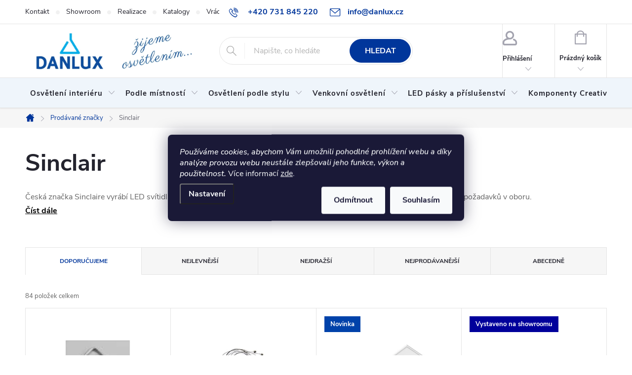

--- FILE ---
content_type: text/html; charset=utf-8
request_url: https://www.danlux.cz/znacka/sinclair/
body_size: 44199
content:
<!doctype html><html lang="cs" dir="ltr" class="header-background-light external-fonts-loaded"><head><meta charset="utf-8" /><meta name="viewport" content="width=device-width,initial-scale=1" /><title>Sinclair – profesionální LED osvětlení a technická svítidla | DANLUX.cz</title><link rel="preconnect" href="https://cdn.myshoptet.com" /><link rel="dns-prefetch" href="https://cdn.myshoptet.com" /><link rel="preload" href="https://cdn.myshoptet.com/prj/dist/master/cms/libs/jquery/jquery-1.11.3.min.js" as="script" /><link href="https://cdn.myshoptet.com/prj/dist/master/cms/templates/frontend_templates/shared/css/font-face/source-sans-3.css" rel="stylesheet"><link href="https://cdn.myshoptet.com/prj/dist/master/cms/templates/frontend_templates/shared/css/font-face/exo-2.css" rel="stylesheet"><script>
dataLayer = [];
dataLayer.push({'shoptet' : {
    "pageId": -24,
    "pageType": "article",
    "currency": "CZK",
    "currencyInfo": {
        "decimalSeparator": ",",
        "exchangeRate": 1,
        "priceDecimalPlaces": 2,
        "symbol": "K\u010d",
        "symbolLeft": 0,
        "thousandSeparator": " "
    },
    "language": "cs",
    "projectId": 432271,
    "cartInfo": {
        "id": null,
        "freeShipping": false,
        "freeShippingFrom": 2499,
        "leftToFreeGift": {
            "formattedPrice": "2 000 K\u010d",
            "priceLeft": 2000
        },
        "freeGift": false,
        "leftToFreeShipping": {
            "priceLeft": 2499,
            "dependOnRegion": 0,
            "formattedPrice": "2 499 K\u010d"
        },
        "discountCoupon": [],
        "getNoBillingShippingPrice": {
            "withoutVat": 0,
            "vat": 0,
            "withVat": 0
        },
        "cartItems": [],
        "taxMode": "ORDINARY"
    },
    "cart": [],
    "customer": {
        "priceRatio": 1,
        "priceListId": 1,
        "groupId": null,
        "registered": false,
        "mainAccount": false
    }
}});
dataLayer.push({'cookie_consent' : {
    "marketing": "denied",
    "analytics": "denied"
}});
document.addEventListener('DOMContentLoaded', function() {
    shoptet.consent.onAccept(function(agreements) {
        if (agreements.length == 0) {
            return;
        }
        dataLayer.push({
            'cookie_consent' : {
                'marketing' : (agreements.includes(shoptet.config.cookiesConsentOptPersonalisation)
                    ? 'granted' : 'denied'),
                'analytics': (agreements.includes(shoptet.config.cookiesConsentOptAnalytics)
                    ? 'granted' : 'denied')
            },
            'event': 'cookie_consent'
        });
    });
});
</script>

<!-- Google Tag Manager -->
<script>(function(w,d,s,l,i){w[l]=w[l]||[];w[l].push({'gtm.start':
new Date().getTime(),event:'gtm.js'});var f=d.getElementsByTagName(s)[0],
j=d.createElement(s),dl=l!='dataLayer'?'&l='+l:'';j.async=true;j.src=
'https://www.googletagmanager.com/gtm.js?id='+i+dl;f.parentNode.insertBefore(j,f);
})(window,document,'script','dataLayer','GTM-XXXXXX');</script>
<!-- End Google Tag Manager -->

<meta property="og:type" content="website"><meta property="og:site_name" content="danlux.cz"><meta property="og:url" content="https://www.danlux.cz/znacka/sinclair/"><meta property="og:title" content="Sinclair – profesionální LED osvětlení a technická svítidla | DANLUX.cz"><meta name="author" content="Danlux.cz"><meta name="web_author" content="Shoptet.cz"><meta name="dcterms.rightsHolder" content="www.danlux.cz"><meta name="robots" content="index,follow"><meta property="og:image" content="https://cdn.myshoptet.com/usr/www.danlux.cz/user/logos/3ktu90pa.png?t=1769809865"><meta property="og:description" content="Sinclair je značka profesionálního LED osvětlení pro komerční a průmyslové využití. Nabízí technická, úsporná a spolehlivá světelná řešení."><meta name="description" content="Sinclair je značka profesionálního LED osvětlení pro komerční a průmyslové využití. Nabízí technická, úsporná a spolehlivá světelná řešení."><style>:root {--color-primary: #00369b;--color-primary-h: 219;--color-primary-s: 100%;--color-primary-l: 30%;--color-primary-hover: #0043c1;--color-primary-hover-h: 219;--color-primary-hover-s: 100%;--color-primary-hover-l: 38%;--color-secondary: #60c700;--color-secondary-h: 91;--color-secondary-s: 100%;--color-secondary-l: 39%;--color-secondary-hover: #006d00;--color-secondary-hover-h: 120;--color-secondary-hover-s: 100%;--color-secondary-hover-l: 21%;--color-tertiary: #539ae2;--color-tertiary-h: 210;--color-tertiary-s: 71%;--color-tertiary-l: 61%;--color-tertiary-hover: #ffffff;--color-tertiary-hover-h: 0;--color-tertiary-hover-s: 0%;--color-tertiary-hover-l: 100%;--color-header-background: #ffffff;--template-font: "Source Sans 3";--template-headings-font: "Exo 2";--header-background-url: url("[data-uri]");--cookies-notice-background: #1A1937;--cookies-notice-color: #F8FAFB;--cookies-notice-button-hover: #f5f5f5;--cookies-notice-link-hover: #27263f;--templates-update-management-preview-mode-content: "Náhled aktualizací šablony je aktivní pro váš prohlížeč."}</style>
<link rel="next" href="/znacka/sinclair/strana-2/" />    <script>var shoptet = shoptet || {};</script>
    <script src="https://cdn.myshoptet.com/prj/dist/master/shop/dist/main-3g-header.js.27c4444ba5dd6be3416d.js"></script>
<!-- User include --><!-- service 776(417) html code header -->
<link type="text/css" rel="stylesheet" media="all"  href="https://cdn.myshoptet.com/usr/paxio.myshoptet.com/user/documents/blank/style.css?v1602547"/>
<link href="https://cdn.myshoptet.com/prj/dist/master/shop/dist/font-shoptet-11.css.62c94c7785ff2cea73b2.css" rel="stylesheet">
<link href="https://cdn.myshoptet.com/usr/paxio.myshoptet.com/user/documents/blank/ikony.css?v9" rel="stylesheet">
<link type="text/css" rel="stylesheet" media="screen"  href="https://cdn.myshoptet.com/usr/paxio.myshoptet.com/user/documents/blank/preklady.css?v27" />
<link rel="stylesheet" href="https://cdn.myshoptet.com/usr/paxio.myshoptet.com/user/documents/blank/Slider/slick.css" />
<link rel="stylesheet" href="https://cdn.myshoptet.com/usr/paxio.myshoptet.com/user/documents/blank/Slider/slick-theme.css?v4" />
<link rel="stylesheet" href="https://cdn.myshoptet.com/usr/paxio.myshoptet.com/user/documents/blank/Slider/slick-classic.css?v3" />

<!-- api 428(82) html code header -->
<link rel="stylesheet" href="https://cdn.myshoptet.com/usr/api2.dklab.cz/user/documents/_doplnky/oblibene/432271/19/432271_19.css" type="text/css" /><style>
        :root {
            --dklab-favourites-flag-color: #071483;
            --dklab-favourites-flag-text-color: #FFFFFF;
            --dklab-favourites-add-text-color: #071483;            
            --dklab-favourites-remove-text-color: #071483;            
            --dklab-favourites-add-text-detail-color: #071483;            
            --dklab-favourites-remove-text-detail-color: #071483;            
            --dklab-favourites-header-icon-color: #071483;            
            --dklab-favourites-counter-color: #071483;            
        } </style>
<!-- api 1117(741) html code header -->
<link rel="stylesheet" href="https://cdn.myshoptet.com/usr/api2.dklab.cz/user/documents/_doplnky/faviExtra/432271/1/432271_1.css" type="text/css" /><style></style>
        <script type="text/javascript">
            window.faviPartnerEventsTracking = window.faviPartnerEventsTracking || function() {
            window.faviPartnerEventsTracking.queue.push(arguments);};
            window.faviPartnerEventsTracking.queue = window.faviPartnerEventsTracking.queue || [];            
            window.faviPartnerEventsTracking("init", "czz3pbdruwtvy0eerj08j41x3h13yy86", {debug: false,});                
            </script>
<!-- api 473(125) html code header -->

                <style>
                    #order-billing-methods .radio-wrapper[data-guid="f2eecb2b-9b1e-11ed-90ab-b8ca3a6a5ac4"]:not(.cggooglepay), #order-billing-methods .radio-wrapper[data-guid="1e2579a5-1472-11ec-90ab-b8ca3a6a5ac4"]:not(.cgapplepay) {
                        display: none;
                    }
                </style>
                <script type="text/javascript">
                    document.addEventListener('DOMContentLoaded', function() {
                        if (getShoptetDataLayer('pageType') === 'billingAndShipping') {
                            
                try {
                    if (window.ApplePaySession && window.ApplePaySession.canMakePayments()) {
                        document.querySelector('#order-billing-methods .radio-wrapper[data-guid="1e2579a5-1472-11ec-90ab-b8ca3a6a5ac4"]').classList.add('cgapplepay');
                    }
                } catch (err) {} 
            
                            
                const cgBaseCardPaymentMethod = {
                        type: 'CARD',
                        parameters: {
                            allowedAuthMethods: ["PAN_ONLY", "CRYPTOGRAM_3DS"],
                            allowedCardNetworks: [/*"AMEX", "DISCOVER", "INTERAC", "JCB",*/ "MASTERCARD", "VISA"]
                        }
                };
                
                function cgLoadScript(src, callback)
                {
                    var s,
                        r,
                        t;
                    r = false;
                    s = document.createElement('script');
                    s.type = 'text/javascript';
                    s.src = src;
                    s.onload = s.onreadystatechange = function() {
                        if ( !r && (!this.readyState || this.readyState == 'complete') )
                        {
                            r = true;
                            callback();
                        }
                    };
                    t = document.getElementsByTagName('script')[0];
                    t.parentNode.insertBefore(s, t);
                } 
                
                function cgGetGoogleIsReadyToPayRequest() {
                    return Object.assign(
                        {},
                        {
                            apiVersion: 2,
                            apiVersionMinor: 0
                        },
                        {
                            allowedPaymentMethods: [cgBaseCardPaymentMethod]
                        }
                    );
                }

                function onCgGooglePayLoaded() {
                    let paymentsClient = new google.payments.api.PaymentsClient({environment: 'PRODUCTION'});
                    paymentsClient.isReadyToPay(cgGetGoogleIsReadyToPayRequest()).then(function(response) {
                        if (response.result) {
                            document.querySelector('#order-billing-methods .radio-wrapper[data-guid="f2eecb2b-9b1e-11ed-90ab-b8ca3a6a5ac4"]').classList.add('cggooglepay');	 	 	 	 	 
                        }
                    })
                    .catch(function(err) {});
                }
                
                cgLoadScript('https://pay.google.com/gp/p/js/pay.js', onCgGooglePayLoaded);
            
                        }
                    });
                </script> 
                
<!-- api 1014(645) html code header -->
  <link rel="stylesheet" href="https://ratings.shoptet.imagineanything.cz/assets/classic_left-4c9f8f8ab658440e1897d782c25b3aaf35aa70f3c86be4d5ebe2357b70001714.css" />

<style>
    @media(min-width: 992px) {
      .gr { display: initial; }
    }

    @media (min-width: 576px) and (max-width: 992px) {
      .gr { display: initial; }
    }

    @media(max-width: 575px) {
      .gr { display: none; }
    }
</style>

<script>
  document.addEventListener('DOMContentLoaded', () => {
    let pages = ['homepage', 'category', 'productDetail', 'article', 'cart'];
    if(window.dataLayer && pages.includes(dataLayer[0].shoptet.pageType)) {
      let qs = (s) => document.querySelector(s);
      let ratings = qs('.s');
      let loaded = false;
      let badge = qs('.gr .p');
      let display = (e, s = 'initial') => { e.style['display'] = s };

      badge.addEventListener('click', () => {
        if (!loaded) {
          fetch('https://ratings.shoptet.imagineanything.cz/r2/432271.json')
            .then(r => r.json())
            .then(d => {
              d = d.reverse();
              for(let i = 0; i < d.length; i++) {
                h = `
                  <div class=w>
                    <div class=v>
                      <img class=o src=${d[i][0]}>
                    </div>
                    <div class=u>
                      <a class=nl href=${d[i][2]}>${d[i][3]}</a>
                      <p class=x>${d[i][4]}</p>
                      <div class=t>
                        <img class=st src=https://ratings.shoptet.imagineanything.cz/${d[i][5]}.png>
                        <span class=q>${d[i][6]}</span>
                      </div>
                    </div>
                  </div>
                `
                qs('.s .k').insertAdjacentHTML('afterbegin', h);
              };
              display(ratings);
            });
          loaded = true;
        } else {
          display(ratings);
        }
      });

      qs('.gr .c').addEventListener('click', () => {
        display(ratings, 'none');
      });

      if (qs('.js-siteCookies')) {
        document.addEventListener('shoptet.consent.set', () => display(badge, 'flex'));
      } else {
        display(badge, 'flex');
      }
    }
  });
</script>

<!-- service 1657(1242) html code header -->
<link rel="stylesheet" href="https://cdn.myshoptet.com/usr/akip.myshoptet.com/user/documents/contact-specialist/styles/addon/style.min.css?v=2">
<!-- service 428(82) html code header -->
<style>
@font-face {
    font-family: 'oblibene';
    src:  url('https://cdn.myshoptet.com/usr/api2.dklab.cz/user/documents/_doplnky/oblibene/font/oblibene.eot?v1');
    src:  url('https://cdn.myshoptet.com/usr/api2.dklab.cz/user/documents/_doplnky/oblibene/font/oblibene.eot?v1#iefix') format('embedded-opentype'),
    url('https://cdn.myshoptet.com/usr/api2.dklab.cz/user/documents/_doplnky/oblibene/font/oblibene.ttf?v1') format('truetype'),
    url('https://cdn.myshoptet.com/usr/api2.dklab.cz/user/documents/_doplnky/oblibene/font/oblibene.woff?v1') format('woff'),
    url('https://cdn.myshoptet.com/usr/api2.dklab.cz/user/documents/_doplnky/oblibene/font/oblibene.svg?v1') format('svg');
    font-weight: normal;
    font-style: normal;
}
</style>
<script>
var dklabFavIndividual;
</script>
<!-- service 1240(857) html code header -->
<script>
var host = "www.danlux.cz".replace(/(\.|\/|www)/g, '');
var src = "https://gateway.saimon.ai/" + host + "/loader.js"
var saimonScript = document.createElement('script');
saimonScript.src = src;
saimonScript.async = true;
saimonScript.fetchPriority = "high";
document.head.appendChild(saimonScript);

var timestamp = localStorage.getItem("sai-last-search");
var now = Date.now();

if (parseInt(timestamp) >= (now - 60 * 1000)) {
  document.documentElement.classList.add("--sai-search--active");
}
</script>

<style>
.--sai-search--active .in-vyhledavani #content {
	min-height: 90vh;
}

.--sai-search--active body:not(.--sai-result-page--inactive) #content .search-results-groups, 
.--sai-search--active body:not(.--sai-result-page--inactive) #content #products-found { 
	display: none; 
}
#sai--search-result-page #products-found,
#sai--search-result-page .search-results-groups{
	display: block !important; 
}
</style>
<!-- service 1908(1473) html code header -->
<script type="text/javascript">
    var eshop = {
        'host': 'www.danlux.cz',
        'projectId': 432271,
        'template': 'Classic',
        'lang': 'cs',
    };
</script>

<link href="https://cdn.myshoptet.com/usr/honzabartos.myshoptet.com/user/documents/style.css?v=298" rel="stylesheet"/>
<script src="https://cdn.myshoptet.com/usr/honzabartos.myshoptet.com/user/documents/script.js?v=304" type="text/javascript"></script>

<style>
.up-callout {
    background-color: rgba(33, 150, 243, 0.1); /* Soft info blue with transparency */
    border: 1px solid rgba(33, 150, 243, 0.3); /* Subtle blue border */
    border-radius: 8px; /* Rounded corners */
    padding: 15px 20px; /* Comfortable padding */
    box-shadow: 0 2px 5px rgba(0, 0, 0, 0.1); /* Subtle shadow for depth */
    max-width: 600px; /* Optional: Limits width for readability */
    margin: 20px auto; /* Centers the box with some spacing */
}

.up-callout p {
    margin: 0; /* Removes default paragraph margin */
    color: #333; /* Dark text for contrast */
    font-size: 16px; /* Readable font size */
    line-height: 1.5; /* Improves readability */
}
</style>
<!-- project html code header -->
<link rel="dns-prefetch" href="https://app.danlux.cz">
<link rel="preconnect" href="https://app.danlux.cz" crossorigin>

<!-- last commit number:0f784e7b39 -->
<script>(function(w,d,s,l,i){w[l]=w[l]||[];w[l].push({'gtm.start':
new Date().getTime(),event:'gtm.js'});var f=d.getElementsByTagName(s)[0],
j=d.createElement(s),dl=l!='dataLayer'?'&l='+l:'';j.async=true;j.src=
'https://nxa.danlux.cz/gtm.js?id='+i+dl;f.parentNode.insertBefore(j,f);
})(window,document,'script','dataLayer','GTM-MPS97DRN');</script>


<style>
/* PŘIDÁNÍ E-MAILOVÉ ADRESY DO HLAVIČKY WEBU */

@media screen and (min-width: 1200px){
.top-navigation-bar .project-email {display: inline-block;font-size: 16px;font-weight: bold;margin-left: 24px;color: var(--color-primary);}
a.project-email::before {content: '\e910';font-size: 16px;}
}
@media screen and (min-width: 360px) and (max-width: 767px){
.top-navigation-contacts{display: block !important;}
.top-navigation-contacts .project-phone{display: none !important;}
.top-navigation-contacts .project-email{display: block !important;position: absolute;right: 164px;top: 15px;color: #A3A3AF;}
a.project-email::before {content: '\e910';}
.top-navigation-contacts .project-email span{display: none;}
}
</style>

<meta name="facebook-domain-verification" content="fakps1yfhrgwhm34t417jqwhb3284b" />

<style> .type-index .welcome-wrapper { display: none; } </style>
<link href="https://api.fv-studio.cz/user/documents/upload/clients/tasks/danlux.cz/sliders.css?v=1&v=" rel="stylesheet" />

<style>
/* TRVALÉ ZOBRAZENÍ POLE PRO SLEVOVÝ KUPON */

.discount-coupon:not(.uplatneno) form {display: block;margin-top: 0;}
.kupon-odkaz{display: none;}
</style>
<style type="text/css">
#manufacturer-filter {
display: none !important;
}
.slider-wrapper-params {
    margin: 10px auto;
}

.cely-clanek {
display: none;
}
</style>
<link rel="stylesheet" href="/user/documents/allstyle.css?v=1111">
<link rel="preconnect" href="https://fonts.googleapis.com">
<link rel="preconnect" href="https://fonts.gstatic.com" crossorigin>
<link href="https://fonts.googleapis.com/css2?family=Nunito+Sans:ital,wght@0,500;0,800;1,500&display=swap" rel="stylesheet">
<!-- previous commit number 8345879736 -->
<link href="/user/documents/igt_assets/style_1a839c71e9.css" type="text/css" rel="stylesheet" media="screen"/>

<style>
/* ZMĚNA BARVY POZADÍ HLAVNÍHO MENU */

@media screen and (min-width: 768px) {
#header::after {background-color: #eff5fb;} /* BARVA POZADÍ MENU */
.navigation-in {background-color: transparent;}
.navigation-in &gt; ul &gt; li &gt; a, .submenu-arrow::after {color: #fff;} /* BARVA TEXTU V MENU */
.menu-helper::after {color: #000000;} /* BARVA HAMBURGERU */
}
</style>

<style>
/* ÚPRAVA VELIKOSTI LOGA V HLAVIČCE - ČÍSLICE 60 UDÁVÁ VÝŠKU LOGA V PIXELECH*/

#header .site-name a img {max-height: 100px;} 
</style>

<style>
/* TLAČÍTKA SE ZAOBALENÝMI ROHY */

.btn:not(.cart-count), .compact-form .form-control, .pagination > a, .pagination > strong, a.login-btn{border-radius: 30px;}
</style>

<style>
/* úprava doplňku upsell cross sell - nabídka u produktu */
.up-product-wrapper .up-variants {
  width: 350px !important;
}

.up-product-wrapper .up-product-variants {
    justify-self: start !important;
}
.products-block .p-bottom .price-additional{min-height: 36px;display: flex;flex-wrap: wrap;align-items: flex-end;}
.product .availability{min-height: 34px;}
@media screen and (min-width: 768px){
.navigation-in > ul > li > a{padding: 24px 10px;}
}

.fav-cat h4{font-size: 30px;}
h4.homepage-group-title, .h4.homepage-group-title{font-size: 30px;}
.p-info-wrapper .detail-parameters th{font-size: 16px;}
.navigation-in > ul > li > a{font-size: 15px;}
.top-navigation-bar-menu li a{font-size: 14px;}
#footer .contact-box img {max-height: none;}
@media screen and (max-width: 1199px){
#footer .contact-box img {max-height: 140px;}
}
@media screen and (max-width: 479px){
#footer .contact-box {padding-top: 170px;}
}
@media screen and (max-width: 767px){
.row.banners-row + .fav-cat {margin-top: 32px;margin-bottom: 32px;}
.fav-cat + .body-banners {margin-top: 0;}
}
</style>
<!-- /User include --><link rel="shortcut icon" href="/favicon.ico" type="image/x-icon" /><link rel="canonical" href="https://www.danlux.cz/znacka/sinclair/" />    <!-- Global site tag (gtag.js) - Google Analytics -->
    <script async src="https://www.googletagmanager.com/gtag/js?id=G-HES5M6MCLW"></script>
    <script>
        
        window.dataLayer = window.dataLayer || [];
        function gtag(){dataLayer.push(arguments);}
        

                    console.debug('default consent data');

            gtag('consent', 'default', {"ad_storage":"denied","analytics_storage":"denied","ad_user_data":"denied","ad_personalization":"denied","wait_for_update":500});
            dataLayer.push({
                'event': 'default_consent'
            });
        
        gtag('js', new Date());

        
                gtag('config', 'G-HES5M6MCLW', {"groups":"GA4","send_page_view":false,"content_group":"article","currency":"CZK","page_language":"cs"});
        
        
        
        
        
        
                    gtag('event', 'page_view', {"send_to":"GA4","page_language":"cs","content_group":"article","currency":"CZK"});
        
        
        
        
        
        
        
        
        
        
        
        
        
        document.addEventListener('DOMContentLoaded', function() {
            if (typeof shoptet.tracking !== 'undefined') {
                for (var id in shoptet.tracking.bannersList) {
                    gtag('event', 'view_promotion', {
                        "send_to": "UA",
                        "promotions": [
                            {
                                "id": shoptet.tracking.bannersList[id].id,
                                "name": shoptet.tracking.bannersList[id].name,
                                "position": shoptet.tracking.bannersList[id].position
                            }
                        ]
                    });
                }
            }

            shoptet.consent.onAccept(function(agreements) {
                if (agreements.length !== 0) {
                    console.debug('gtag consent accept');
                    var gtagConsentPayload =  {
                        'ad_storage': agreements.includes(shoptet.config.cookiesConsentOptPersonalisation)
                            ? 'granted' : 'denied',
                        'analytics_storage': agreements.includes(shoptet.config.cookiesConsentOptAnalytics)
                            ? 'granted' : 'denied',
                                                                                                'ad_user_data': agreements.includes(shoptet.config.cookiesConsentOptPersonalisation)
                            ? 'granted' : 'denied',
                        'ad_personalization': agreements.includes(shoptet.config.cookiesConsentOptPersonalisation)
                            ? 'granted' : 'denied',
                        };
                    console.debug('update consent data', gtagConsentPayload);
                    gtag('consent', 'update', gtagConsentPayload);
                    dataLayer.push(
                        { 'event': 'update_consent' }
                    );
                }
            });
        });
    </script>
</head><body class="desktop id--24 in-znacka template-11 type-manufacturer-detail multiple-columns-body columns-mobile-2 columns-3 blank-mode blank-mode-css ums_forms_redesign--off ums_a11y_category_page--on ums_discussion_rating_forms--off ums_flags_display_unification--on ums_a11y_login--on mobile-header-version-0">
        <div id="fb-root"></div>
        <script>
            window.fbAsyncInit = function() {
                FB.init({
                    autoLogAppEvents : true,
                    xfbml            : true,
                    version          : 'v24.0'
                });
            };
        </script>
        <script async defer crossorigin="anonymous" src="https://connect.facebook.net/cs_CZ/sdk.js#xfbml=1&version=v24.0"></script>
<!-- Google Tag Manager (noscript) -->
<noscript><iframe src="https://www.googletagmanager.com/ns.html?id=GTM-XXXXXX"
height="0" width="0" style="display:none;visibility:hidden"></iframe></noscript>
<!-- End Google Tag Manager (noscript) -->

    <div class="siteCookies siteCookies--center siteCookies--dark js-siteCookies" role="dialog" data-testid="cookiesPopup" data-nosnippet>
        <div class="siteCookies__form">
            <div class="siteCookies__content">
                <div class="siteCookies__text">
                    <em>Používáme cookies, abychom Vám umožnili pohodlné prohlížení webu a díky analýze provozu webu neustále zlepšovali jeho funkce, výkon a použitelnost.</em> Více informací <a href="http://www.danlux.cz/podminky-ochrany-osobnich-udaju/" target="\">zde</a>.
                </div>
                <p class="siteCookies__links">
                    <button class="siteCookies__link js-cookies-settings" aria-label="Nastavení cookies" data-testid="cookiesSettings">Nastavení</button>
                </p>
            </div>
            <div class="siteCookies__buttonWrap">
                                    <button class="siteCookies__button js-cookiesConsentSubmit" value="reject" aria-label="Odmítnout cookies" data-testid="buttonCookiesReject">Odmítnout</button>
                                <button class="siteCookies__button js-cookiesConsentSubmit" value="all" aria-label="Přijmout cookies" data-testid="buttonCookiesAccept">Souhlasím</button>
            </div>
        </div>
        <script>
            document.addEventListener("DOMContentLoaded", () => {
                const siteCookies = document.querySelector('.js-siteCookies');
                document.addEventListener("scroll", shoptet.common.throttle(() => {
                    const st = document.documentElement.scrollTop;
                    if (st > 1) {
                        siteCookies.classList.add('siteCookies--scrolled');
                    } else {
                        siteCookies.classList.remove('siteCookies--scrolled');
                    }
                }, 100));
            });
        </script>
    </div>
<a href="#content" class="skip-link sr-only">Přejít na obsah</a><div class="overall-wrapper"><div class="user-action"><div class="container">
    <div class="user-action-in">
                    <div id="login" class="user-action-login popup-widget login-widget" role="dialog" aria-labelledby="loginHeading">
        <div class="popup-widget-inner">
                            <h2 id="loginHeading">Přihlášení k vašemu účtu</h2><div id="customerLogin"><form action="/action/Customer/Login/" method="post" id="formLoginIncluded" class="csrf-enabled formLogin" data-testid="formLogin"><input type="hidden" name="referer" value="" /><div class="form-group"><div class="input-wrapper email js-validated-element-wrapper no-label"><input type="email" name="email" class="form-control" autofocus placeholder="E-mailová adresa (např. jan@novak.cz)" data-testid="inputEmail" autocomplete="email" required /></div></div><div class="form-group"><div class="input-wrapper password js-validated-element-wrapper no-label"><input type="password" name="password" class="form-control" placeholder="Heslo" data-testid="inputPassword" autocomplete="current-password" required /><span class="no-display">Nemůžete vyplnit toto pole</span><input type="text" name="surname" value="" class="no-display" /></div></div><div class="form-group"><div class="login-wrapper"><button type="submit" class="btn btn-secondary btn-text btn-login" data-testid="buttonSubmit">Přihlásit se</button><div class="password-helper"><a href="/registrace/" data-testid="signup" rel="nofollow">Nová registrace</a><a href="/klient/zapomenute-heslo/" rel="nofollow">Zapomenuté heslo</a></div></div></div></form>
</div>                    </div>
    </div>

                            <div id="cart-widget" class="user-action-cart popup-widget cart-widget loader-wrapper" data-testid="popupCartWidget" role="dialog" aria-hidden="true">
    <div class="popup-widget-inner cart-widget-inner place-cart-here">
        <div class="loader-overlay">
            <div class="loader"></div>
        </div>
    </div>

    <div class="cart-widget-button">
        <a href="/kosik/" class="btn btn-conversion" id="continue-order-button" rel="nofollow" data-testid="buttonNextStep">Pokračovat do košíku</a>
    </div>
</div>
            </div>
</div>
</div><div class="top-navigation-bar" data-testid="topNavigationBar">

    <div class="container">

        <div class="top-navigation-contacts">
            <strong>Zákaznická podpora:</strong><a href="tel:+420731845220" class="project-phone" aria-label="Zavolat na +420731845220" data-testid="contactboxPhone"><span>+420 731 845 220</span></a><a href="mailto:info@danlux.cz" class="project-email" data-testid="contactboxEmail"><span>info@danlux.cz</span></a>        </div>

                            <div class="top-navigation-menu">
                <div class="top-navigation-menu-trigger"></div>
                <ul class="top-navigation-bar-menu">
                                            <li class="top-navigation-menu-item-29">
                            <a href="/kontakt/">Kontakt</a>
                        </li>
                                            <li class="top-navigation-menu-item-2526">
                            <a href="/showroom/">Showroom</a>
                        </li>
                                            <li class="top-navigation-menu-item-4280">
                            <a href="/realizace/">Realizace</a>
                        </li>
                                            <li class="top-navigation-menu-item-2430">
                            <a href="/katalogy/">Katalogy</a>
                        </li>
                                            <li class="top-navigation-menu-item-4370">
                            <a href="/vraceni-zbozi-a-reklamace/">Vrácení zboží a reklamace</a>
                        </li>
                                            <li class="top-navigation-menu-item-2532">
                            <a href="/o-nas/">O nás</a>
                        </li>
                                            <li class="top-navigation-menu-item-2907">
                            <a href="/b2b-spoluprace/">B2B spolupráce</a>
                        </li>
                                            <li class="top-navigation-menu-item--51">
                            <a href="/hodnoceni-obchodu/">Hodnocení obchodu</a>
                        </li>
                                            <li class="top-navigation-menu-item-39">
                            <a href="/obchodni-podminky/">Obchodní podmínky</a>
                        </li>
                                            <li class="top-navigation-menu-item-691">
                            <a href="/podminky-ochrany-osobnich-udaju/">Podmínky ochrany osobních údajů </a>
                        </li>
                                    </ul>
                <ul class="top-navigation-bar-menu-helper"></ul>
            </div>
        
        <div class="top-navigation-tools top-navigation-tools--language">
            <div class="responsive-tools">
                <a href="#" class="toggle-window" data-target="search" aria-label="Hledat" data-testid="linkSearchIcon"></a>
                                                            <a href="#" class="toggle-window" data-target="login"></a>
                                                    <a href="#" class="toggle-window" data-target="navigation" aria-label="Menu" data-testid="hamburgerMenu"></a>
            </div>
                        <button class="top-nav-button top-nav-button-login toggle-window" type="button" data-target="login" aria-haspopup="dialog" aria-controls="login" aria-expanded="false" data-testid="signin"><span>Přihlášení</span></button>        </div>

    </div>

</div>
<header id="header"><div class="container navigation-wrapper">
    <div class="header-top">
        <div class="site-name-wrapper">
            <div class="site-name"><a href="/" data-testid="linkWebsiteLogo"><img src="https://cdn.myshoptet.com/usr/www.danlux.cz/user/logos/3ktu90pa.png" alt="Danlux.cz" fetchpriority="low" /></a></div>        </div>
        <div class="search" itemscope itemtype="https://schema.org/WebSite">
            <meta itemprop="headline" content="Prodávané značky"/><meta itemprop="url" content="https://www.danlux.cz"/><meta itemprop="text" content="Sinclair je značka profesionálního LED osvětlení pro komerční a průmyslové využití. Nabízí technická, úsporná a spolehlivá světelná řešení."/>            <form action="/action/ProductSearch/prepareString/" method="post"
    id="formSearchForm" class="search-form compact-form js-search-main"
    itemprop="potentialAction" itemscope itemtype="https://schema.org/SearchAction" data-testid="searchForm">
    <fieldset>
        <meta itemprop="target"
            content="https://www.danlux.cz/vyhledavani/?string={string}"/>
        <input type="hidden" name="language" value="cs"/>
        
            
<input
    type="search"
    name="string"
        class="query-input form-control search-input js-search-input"
    placeholder="Napište, co hledáte"
    autocomplete="off"
    required
    itemprop="query-input"
    aria-label="Vyhledávání"
    data-testid="searchInput"
>
            <button type="submit" class="btn btn-default" data-testid="searchBtn">Hledat</button>
        
    </fieldset>
</form>
        </div>
        <div class="navigation-buttons">
                
    <a href="/kosik/" class="btn btn-icon toggle-window cart-count" data-target="cart" data-hover="true" data-redirect="true" data-testid="headerCart" rel="nofollow" aria-haspopup="dialog" aria-expanded="false" aria-controls="cart-widget">
        
                <span class="sr-only">Nákupní košík</span>
        
            <span class="cart-price visible-lg-inline-block" data-testid="headerCartPrice">
                                    Prázdný košík                            </span>
        
    
            </a>
        </div>
    </div>
    <nav id="navigation" aria-label="Hlavní menu" data-collapsible="true"><div class="navigation-in menu"><ul class="menu-level-1" role="menubar" data-testid="headerMenuItems"><li class="menu-item-2046 ext" role="none"><a href="/osvetleni-interieru/" data-testid="headerMenuItem" role="menuitem" aria-haspopup="true" aria-expanded="false"><b>Osvětlení interiéru</b><span class="submenu-arrow"></span></a><ul class="menu-level-2" aria-label="Osvětlení interiéru" tabindex="-1" role="menu"><li class="menu-item-2253 has-third-level" role="none"><a href="/stropni-svitidla/" class="menu-image" data-testid="headerMenuItem" tabindex="-1" aria-hidden="true"><img src="data:image/svg+xml,%3Csvg%20width%3D%22140%22%20height%3D%22100%22%20xmlns%3D%22http%3A%2F%2Fwww.w3.org%2F2000%2Fsvg%22%3E%3C%2Fsvg%3E" alt="" aria-hidden="true" width="140" height="100"  data-src="https://cdn.myshoptet.com/usr/www.danlux.cz/user/categories/thumb/14-1.png" fetchpriority="low" /></a><div><a href="/stropni-svitidla/" data-testid="headerMenuItem" role="menuitem"><span>Stropní svítidla</span></a>
                                                    <ul class="menu-level-3" role="menu">
                                                                    <li class="menu-item-2256" role="none">
                                        <a href="/stropni-kristalova-svitidla/" data-testid="headerMenuItem" role="menuitem">
                                            Křišťálová stropní svítidla</a>,                                    </li>
                                                                    <li class="menu-item-2259" role="none">
                                        <a href="/stropni-svitidla-designova/" data-testid="headerMenuItem" role="menuitem">
                                            Designová stropní světla</a>,                                    </li>
                                                                    <li class="menu-item-2262" role="none">
                                        <a href="/stropni-svitidla-moderni/" data-testid="headerMenuItem" role="menuitem">
                                            Moderní stropní svítidla</a>,                                    </li>
                                                                    <li class="menu-item-4373" role="none">
                                        <a href="/sklenena-stropni-svitidla/" data-testid="headerMenuItem" role="menuitem">
                                            Skleňená stropní svítidla</a>,                                    </li>
                                                                    <li class="menu-item-2265" role="none">
                                        <a href="/stropni-svitidla-led/" data-testid="headerMenuItem" role="menuitem">
                                            Stropní LED svítidla</a>,                                    </li>
                                                                    <li class="menu-item-2271" role="none">
                                        <a href="/stropni-vestavna-svitidla/" data-testid="headerMenuItem" role="menuitem">
                                            Stropní vestavná svítidla</a>,                                    </li>
                                                                    <li class="menu-item-2274" role="none">
                                        <a href="/stropni-svitidla-bodova/" data-testid="headerMenuItem" role="menuitem">
                                            Stropní bodová svítidla</a>,                                    </li>
                                                                    <li class="menu-item-4026" role="none">
                                        <a href="/stropni-svitidla-s-cidlem-2/" data-testid="headerMenuItem" role="menuitem">
                                            Stropní světla s čidlem</a>,                                    </li>
                                                                    <li class="menu-item-4033" role="none">
                                        <a href="/stropni-svitidla-prisazena/" data-testid="headerMenuItem" role="menuitem">
                                            Přisazená stropní svítidla</a>,                                    </li>
                                                                    <li class="menu-item-4036" role="none">
                                        <a href="/stropni-svetla-s-ventilatorem/" data-testid="headerMenuItem" role="menuitem">
                                            Stropní světla s ventilátorem</a>,                                    </li>
                                                                    <li class="menu-item-4193" role="none">
                                        <a href="/stropni-svitidla-24v/" data-testid="headerMenuItem" role="menuitem">
                                            Stropní svítidla 24V</a>,                                    </li>
                                                                    <li class="menu-item-4199" role="none">
                                        <a href="/stropni-linearni-svitidla/" data-testid="headerMenuItem" role="menuitem">
                                            Stropní lineární svítidla</a>                                    </li>
                                                            </ul>
                        </div></li><li class="menu-item-2229 has-third-level" role="none"><a href="/zavesna-svitidla-a-lustry/" class="menu-image" data-testid="headerMenuItem" tabindex="-1" aria-hidden="true"><img src="data:image/svg+xml,%3Csvg%20width%3D%22140%22%20height%3D%22100%22%20xmlns%3D%22http%3A%2F%2Fwww.w3.org%2F2000%2Fsvg%22%3E%3C%2Fsvg%3E" alt="" aria-hidden="true" width="140" height="100"  data-src="https://cdn.myshoptet.com/usr/www.danlux.cz/user/categories/thumb/41475_size7.jpg" fetchpriority="low" /></a><div><a href="/zavesna-svitidla-a-lustry/" data-testid="headerMenuItem" role="menuitem"><span>Závěsná svítidla a lustry</span></a>
                                                    <ul class="menu-level-3" role="menu">
                                                                    <li class="menu-item-2244" role="none">
                                        <a href="/zavesna-svitidla-do-obyvaciho-pokoje/" data-testid="headerMenuItem" role="menuitem">
                                            Závěsná svítidla do obývacího pokoje</a>,                                    </li>
                                                                    <li class="menu-item-2247" role="none">
                                        <a href="/zavesna-svitidla-moderni/" data-testid="headerMenuItem" role="menuitem">
                                            Závěsná svítidla moderní</a>,                                    </li>
                                                                    <li class="menu-item-2235" role="none">
                                        <a href="/zavesna-led-svitidla/" data-testid="headerMenuItem" role="menuitem">
                                            LED závěsná svítidla</a>,                                    </li>
                                                                    <li class="menu-item-2250" role="none">
                                        <a href="/zavesna-svitidla-nad-stul/" data-testid="headerMenuItem" role="menuitem">
                                            Závěsná svítidla nad stůl</a>,                                    </li>
                                                                    <li class="menu-item-3307" role="none">
                                        <a href="/zavesna-linearni-svitidla/" data-testid="headerMenuItem" role="menuitem">
                                            Závěsná lineární svítidla</a>,                                    </li>
                                                                    <li class="menu-item-3757" role="none">
                                        <a href="/zavesna-sklenena-svitidla/" data-testid="headerMenuItem" role="menuitem">
                                            Závěsná skleněná svítidla</a>,                                    </li>
                                                                    <li class="menu-item-4130" role="none">
                                        <a href="/zavesna-svitidla-na-zarovku/" data-testid="headerMenuItem" role="menuitem">
                                            Závěsná svítidla na žárovku</a>,                                    </li>
                                                                    <li class="menu-item-4238" role="none">
                                        <a href="/zavesna-svitidla-tubusy/" data-testid="headerMenuItem" role="menuitem">
                                            Závěsná svítidla - tubusy</a>,                                    </li>
                                                                    <li class="menu-item-4241" role="none">
                                        <a href="/zavesna-prstencova-svitidla/" data-testid="headerMenuItem" role="menuitem">
                                            Závěsná prstencová svítidla</a>,                                    </li>
                                                                    <li class="menu-item-4361" role="none">
                                        <a href="/zavesna-svitidla-polokoule/" data-testid="headerMenuItem" role="menuitem">
                                            Závěsná svítidla - polokoule</a>,                                    </li>
                                                                    <li class="menu-item-2232" role="none">
                                        <a href="/zavesna-kristalova-svitidla/" data-testid="headerMenuItem" role="menuitem">
                                            Závěsná křišťálová svítidla</a>,                                    </li>
                                                                    <li class="menu-item-4382" role="none">
                                        <a href="/zavesna-textilni-svitidla/" data-testid="headerMenuItem" role="menuitem">
                                            Závěsná textilní svítidla</a>                                    </li>
                                                            </ul>
                        </div></li><li class="menu-item-2049 has-third-level" role="none"><a href="/bodovky-vestavene/" class="menu-image" data-testid="headerMenuItem" tabindex="-1" aria-hidden="true"><img src="data:image/svg+xml,%3Csvg%20width%3D%22140%22%20height%3D%22100%22%20xmlns%3D%22http%3A%2F%2Fwww.w3.org%2F2000%2Fsvg%22%3E%3C%2Fsvg%3E" alt="" aria-hidden="true" width="140" height="100"  data-src="https://cdn.myshoptet.com/usr/www.danlux.cz/user/categories/thumb/splash-pic-07-1.jpg" fetchpriority="low" /></a><div><a href="/bodovky-vestavene/" data-testid="headerMenuItem" role="menuitem"><span>Zápustná svítidla</span></a>
                                                    <ul class="menu-level-3" role="menu">
                                                                    <li class="menu-item-2052" role="none">
                                        <a href="/bodovky-led/" data-testid="headerMenuItem" role="menuitem">
                                            Zápustné bodovky LED</a>,                                    </li>
                                                                    <li class="menu-item-3104" role="none">
                                        <a href="/bodovky-na-zarovku/" data-testid="headerMenuItem" role="menuitem">
                                            Zápustné bodovky na žárovku</a>,                                    </li>
                                                                    <li class="menu-item-4133" role="none">
                                        <a href="/bodovky-24v/" data-testid="headerMenuItem" role="menuitem">
                                            Zápustné bodovky 24V</a>,                                    </li>
                                                                    <li class="menu-item-4244" role="none">
                                        <a href="/zapustna-vyklopna-svitidla/" data-testid="headerMenuItem" role="menuitem">
                                            Zápustná výklopná svítidla</a>,                                    </li>
                                                                    <li class="menu-item-4471" role="none">
                                        <a href="/zapustne-bodovky-kulate/" data-testid="headerMenuItem" role="menuitem">
                                            Zápustné bodovky kulaté</a>,                                    </li>
                                                                    <li class="menu-item-4474" role="none">
                                        <a href="/zapustne-bodovky-hranate/" data-testid="headerMenuItem" role="menuitem">
                                            Zápustné bodovky hranaté</a>,                                    </li>
                                                                    <li class="menu-item-4542" role="none">
                                        <a href="/zapustne-bodovky-do-koupelny-2/" data-testid="headerMenuItem" role="menuitem">
                                            Zápustné bodovky do koupelny</a>,                                    </li>
                                                                    <li class="menu-item-4551" role="none">
                                        <a href="/bezrameckove-zapustne-bodovky/" data-testid="headerMenuItem" role="menuitem">
                                            Bezrámečkové zápustné bodovky</a>,                                    </li>
                                                                    <li class="menu-item-4554" role="none">
                                        <a href="/led-panely-3/" data-testid="headerMenuItem" role="menuitem">
                                            Zápustné LED panely</a>,                                    </li>
                                                                    <li class="menu-item-4560" role="none">
                                        <a href="/vicezdrojova-zapustna-svitidla/" data-testid="headerMenuItem" role="menuitem">
                                            Vícezdrojová zápustná svítidla</a>                                    </li>
                                                            </ul>
                        </div></li><li class="menu-item-2445 has-third-level" role="none"><a href="/spotove-a-bodove-osvetleni/" class="menu-image" data-testid="headerMenuItem" tabindex="-1" aria-hidden="true"><img src="data:image/svg+xml,%3Csvg%20width%3D%22140%22%20height%3D%22100%22%20xmlns%3D%22http%3A%2F%2Fwww.w3.org%2F2000%2Fsvg%22%3E%3C%2Fsvg%3E" alt="" aria-hidden="true" width="140" height="100"  data-src="https://cdn.myshoptet.com/usr/www.danlux.cz/user/categories/thumb/stropni-svitidlo-rondoo-cerne-zuma-line.jpg" fetchpriority="low" /></a><div><a href="/spotove-a-bodove-osvetleni/" data-testid="headerMenuItem" role="menuitem"><span>Stropní bodovky</span></a>
                                                    <ul class="menu-level-3" role="menu">
                                                                    <li class="menu-item-3107" role="none">
                                        <a href="/1-zdrojove-osvetleni/" data-testid="headerMenuItem" role="menuitem">
                                            1-zdrojové osvětlení</a>,                                    </li>
                                                                    <li class="menu-item-3110" role="none">
                                        <a href="/vice-zdrojove-osvetleni/" data-testid="headerMenuItem" role="menuitem">
                                            Více zdrojové osvětlení</a>                                    </li>
                                                            </ul>
                        </div></li><li class="menu-item-2067 has-third-level" role="none"><a href="/designova-svitidla/" class="menu-image" data-testid="headerMenuItem" tabindex="-1" aria-hidden="true"><img src="data:image/svg+xml,%3Csvg%20width%3D%22140%22%20height%3D%22100%22%20xmlns%3D%22http%3A%2F%2Fwww.w3.org%2F2000%2Fsvg%22%3E%3C%2Fsvg%3E" alt="" aria-hidden="true" width="140" height="100"  data-src="https://cdn.myshoptet.com/usr/www.danlux.cz/user/categories/thumb/13-1.png" fetchpriority="low" /></a><div><a href="/designova-svitidla/" data-testid="headerMenuItem" role="menuitem"><span>Designová svítidla</span></a>
                                                    <ul class="menu-level-3" role="menu">
                                                                    <li class="menu-item-2070" role="none">
                                        <a href="/designove-stolni-lampy/" data-testid="headerMenuItem" role="menuitem">
                                            Designové stolní lampy</a>,                                    </li>
                                                                    <li class="menu-item-2076" role="none">
                                        <a href="/designove-stojaci-lampy/" data-testid="headerMenuItem" role="menuitem">
                                            Designové stojací lampy</a>,                                    </li>
                                                                    <li class="menu-item-2073" role="none">
                                        <a href="/designova-stropni-svitidla/" data-testid="headerMenuItem" role="menuitem">
                                            Designová stropní svítidla</a>,                                    </li>
                                                                    <li class="menu-item-2079" role="none">
                                        <a href="/designove-lustry/" data-testid="headerMenuItem" role="menuitem">
                                            Designové lustry</a>,                                    </li>
                                                                    <li class="menu-item-2082" role="none">
                                        <a href="/designova-nastenna-svitidla/" data-testid="headerMenuItem" role="menuitem">
                                            Designová nástěnná svítidla</a>,                                    </li>
                                                                    <li class="menu-item-2424" role="none">
                                        <a href="/designova-zavesna-svitidla/" data-testid="headerMenuItem" role="menuitem">
                                            Designová závěsná svítidla</a>                                    </li>
                                                            </ul>
                        </div></li><li class="menu-item-2103 has-third-level" role="none"><a href="/lampy/" class="menu-image" data-testid="headerMenuItem" tabindex="-1" aria-hidden="true"><img src="data:image/svg+xml,%3Csvg%20width%3D%22140%22%20height%3D%22100%22%20xmlns%3D%22http%3A%2F%2Fwww.w3.org%2F2000%2Fsvg%22%3E%3C%2Fsvg%3E" alt="" aria-hidden="true" width="140" height="100"  data-src="https://cdn.myshoptet.com/usr/www.danlux.cz/user/categories/thumb/146317_web001_tridente_pt1_zoom.png" fetchpriority="low" /></a><div><a href="/lampy/" data-testid="headerMenuItem" role="menuitem"><span>Lampy</span></a>
                                                    <ul class="menu-level-3" role="menu">
                                                                    <li class="menu-item-2106" role="none">
                                        <a href="/lampy-stolni/" data-testid="headerMenuItem" role="menuitem">
                                            Lampy stolní</a>,                                    </li>
                                                                    <li class="menu-item-2109" role="none">
                                        <a href="/lampy-stojaci/" data-testid="headerMenuItem" role="menuitem">
                                            Lampy stojací</a>,                                    </li>
                                                                    <li class="menu-item-3761" role="none">
                                        <a href="/lampy-s-klipem/" data-testid="headerMenuItem" role="menuitem">
                                            Lampy s klipem</a>,                                    </li>
                                                                    <li class="menu-item-4001" role="none">
                                        <a href="/lampy-na-cteni-k-posteli/" data-testid="headerMenuItem" role="menuitem">
                                            Lampy na čtení k posteli</a>,                                    </li>
                                                                    <li class="menu-item-4004" role="none">
                                        <a href="/prenosne-lampy/" data-testid="headerMenuItem" role="menuitem">
                                            Přenosné lampy</a>                                    </li>
                                                            </ul>
                        </div></li><li class="menu-item-2130 has-third-level" role="none"><a href="/led-osvetleni/" class="menu-image" data-testid="headerMenuItem" tabindex="-1" aria-hidden="true"><img src="data:image/svg+xml,%3Csvg%20width%3D%22140%22%20height%3D%22100%22%20xmlns%3D%22http%3A%2F%2Fwww.w3.org%2F2000%2Fsvg%22%3E%3C%2Fsvg%3E" alt="" aria-hidden="true" width="140" height="100"  data-src="https://cdn.myshoptet.com/usr/www.danlux.cz/user/categories/thumb/253688_web001_oz_pl_bianco_zoom.png" fetchpriority="low" /></a><div><a href="/led-osvetleni/" data-testid="headerMenuItem" role="menuitem"><span>LED osvětlení</span></a>
                                                    <ul class="menu-level-3" role="menu">
                                                                    <li class="menu-item-2136" role="none">
                                        <a href="/led-zapustne-bodovky/" data-testid="headerMenuItem" role="menuitem">
                                            Stropní bodová LED světla</a>,                                    </li>
                                                                    <li class="menu-item-2139" role="none">
                                        <a href="/led-orientacni-svitidla/" data-testid="headerMenuItem" role="menuitem">
                                            LED orientační svítidla</a>,                                    </li>
                                                                    <li class="menu-item-2142" role="none">
                                        <a href="/led-vestavna-svitidla-do-stropu/" data-testid="headerMenuItem" role="menuitem">
                                            LED vestavná světla do stropu</a>,                                    </li>
                                                                    <li class="menu-item-2151" role="none">
                                        <a href="/led-panely/" data-testid="headerMenuItem" role="menuitem">
                                            LED panely</a>,                                    </li>
                                                                    <li class="menu-item-2157" role="none">
                                        <a href="/led-pasky/" data-testid="headerMenuItem" role="menuitem">
                                            LED pásky</a>,                                    </li>
                                                                    <li class="menu-item-2160" role="none">
                                        <a href="/led-lampy/" data-testid="headerMenuItem" role="menuitem">
                                            LED lampy</a>,                                    </li>
                                                                    <li class="menu-item-2163" role="none">
                                        <a href="/led-stropni-svitidla/" data-testid="headerMenuItem" role="menuitem">
                                            LED stropní svítidla</a>,                                    </li>
                                                                    <li class="menu-item-2166" role="none">
                                        <a href="/led-zavesna-svitidla/" data-testid="headerMenuItem" role="menuitem">
                                            LED závěsná svítidla</a>,                                    </li>
                                                                    <li class="menu-item-2169" role="none">
                                        <a href="/led-nastenna-svitidla/" data-testid="headerMenuItem" role="menuitem">
                                            LED nástěnná svítidla</a>                                    </li>
                                                            </ul>
                        </div></li><li class="menu-item-2193 has-third-level" role="none"><a href="/nastenna-svitidla/" class="menu-image" data-testid="headerMenuItem" tabindex="-1" aria-hidden="true"><img src="data:image/svg+xml,%3Csvg%20width%3D%22140%22%20height%3D%22100%22%20xmlns%3D%22http%3A%2F%2Fwww.w3.org%2F2000%2Fsvg%22%3E%3C%2Fsvg%3E" alt="" aria-hidden="true" width="140" height="100"  data-src="https://cdn.myshoptet.com/usr/www.danlux.cz/user/categories/thumb/r13520_246734.jpg" fetchpriority="low" /></a><div><a href="/nastenna-svitidla/" data-testid="headerMenuItem" role="menuitem"><span>Nástěnná svítidla</span></a>
                                                    <ul class="menu-level-3" role="menu">
                                                                    <li class="menu-item-4250" role="none">
                                        <a href="/nastenna-svitidla-s-neprimym-osvetlenim/" data-testid="headerMenuItem" role="menuitem">
                                            Nástěnná svítidla s nepřímým osvětlením</a>,                                    </li>
                                                                    <li class="menu-item-3848" role="none">
                                        <a href="/nastenna-svitidla-s-vypinacem/" data-testid="headerMenuItem" role="menuitem">
                                            Nástěnná svítidla s vypínačem</a>,                                    </li>
                                                                    <li class="menu-item-3851" role="none">
                                        <a href="/nastenna-bodova-svitidla/" data-testid="headerMenuItem" role="menuitem">
                                            Nástěnná bodová svítidla</a>,                                    </li>
                                                                    <li class="menu-item-3854" role="none">
                                        <a href="/nastenna-svitidla-s-ramenem/" data-testid="headerMenuItem" role="menuitem">
                                            Nástěnná svítidla s ramenem</a>,                                    </li>
                                                                    <li class="menu-item-3857" role="none">
                                        <a href="/nastenne-lampy-na-cteni/" data-testid="headerMenuItem" role="menuitem">
                                            Nástěnné lampy na čtení</a>,                                    </li>
                                                                    <li class="menu-item-4029" role="none">
                                        <a href="/nastenna-svitidla-s-cidlem-3/" data-testid="headerMenuItem" role="menuitem">
                                            Nástěnná svítidla s čidlem</a>,                                    </li>
                                                                    <li class="menu-item-4032" role="none">
                                        <a href="/designova-nastenna-svitidla-2/" data-testid="headerMenuItem" role="menuitem">
                                            Designová nástěnná svítidla</a>,                                    </li>
                                                                    <li class="menu-item-4045" role="none">
                                        <a href="/nastenna-svitidla-se-svicenim-up-down/" data-testid="headerMenuItem" role="menuitem">
                                            Nástěnná svítidla se svícením up/down</a>,                                    </li>
                                                                    <li class="menu-item-4118" role="none">
                                        <a href="/nastenna-svitidla-nad-obraz/" data-testid="headerMenuItem" role="menuitem">
                                            Nástěnná svítidla nad obraz</a>,                                    </li>
                                                                    <li class="menu-item-2196" role="none">
                                        <a href="/orientacni-vestavna-svitidla/" data-testid="headerMenuItem" role="menuitem">
                                            Orientační vestavná svítidla</a>,                                    </li>
                                                                    <li class="menu-item-4142" role="none">
                                        <a href="/orientacni-prisazena-svitidla/" data-testid="headerMenuItem" role="menuitem">
                                            Orientační přisazená svítidla</a>                                    </li>
                                                            </ul>
                        </div></li><li class="menu-item-2457 has-third-level" role="none"><a href="/technicke-osvetleni/" class="menu-image" data-testid="headerMenuItem" tabindex="-1" aria-hidden="true"><img src="data:image/svg+xml,%3Csvg%20width%3D%22140%22%20height%3D%22100%22%20xmlns%3D%22http%3A%2F%2Fwww.w3.org%2F2000%2Fsvg%22%3E%3C%2Fsvg%3E" alt="" aria-hidden="true" width="140" height="100"  data-src="https://cdn.myshoptet.com/usr/www.danlux.cz/user/categories/thumb/v__st__i__ek-1-1.jpg" fetchpriority="low" /></a><div><a href="/technicke-osvetleni/" data-testid="headerMenuItem" role="menuitem"><span>Technické osvětlení</span></a>
                                                    <ul class="menu-level-3" role="menu">
                                                                    <li class="menu-item-2460" role="none">
                                        <a href="/led-panely-2/" data-testid="headerMenuItem" role="menuitem">
                                            LED panely do technických místností</a>,                                    </li>
                                                                    <li class="menu-item-2469" role="none">
                                        <a href="/prumyslove-osvetleni/" data-testid="headerMenuItem" role="menuitem">
                                            Průmyslové osvětlení</a>,                                    </li>
                                                                    <li class="menu-item-2475" role="none">
                                        <a href="/prachotesna-svitidla/" data-testid="headerMenuItem" role="menuitem">
                                            Prachotěsná svítidla</a>,                                    </li>
                                                                    <li class="menu-item-2436" role="none">
                                        <a href="/prislusenstvi/" data-testid="headerMenuItem" role="menuitem">
                                            Příslušenství</a>,                                    </li>
                                                                    <li class="menu-item-2463" role="none">
                                        <a href="/prisazna-svitidla/" data-testid="headerMenuItem" role="menuitem">
                                            Přisazená svítidla</a>,                                    </li>
                                                                    <li class="menu-item-2466" role="none">
                                        <a href="/zapustna-svitidla/" data-testid="headerMenuItem" role="menuitem">
                                            Zápustná svítidla do technických místností</a>,                                    </li>
                                                                    <li class="menu-item-2472" role="none">
                                        <a href="/verejne-osvetleni/" data-testid="headerMenuItem" role="menuitem">
                                            Veřejné osvětlení</a>,                                    </li>
                                                                    <li class="menu-item-2514" role="none">
                                        <a href="/nouzove-osvetleni/" data-testid="headerMenuItem" role="menuitem">
                                            Nouzové osvětlení</a>,                                    </li>
                                                                    <li class="menu-item-2538" role="none">
                                        <a href="/napinane-stropy/" data-testid="headerMenuItem" role="menuitem">
                                            Napínané stropy</a>,                                    </li>
                                                                    <li class="menu-item-2871" role="none">
                                        <a href="/senzory-pohybu/" data-testid="headerMenuItem" role="menuitem">
                                            Senzory pohybu</a>,                                    </li>
                                                                    <li class="menu-item-2544" role="none">
                                        <a href="/profilova-linearni-svitidla/" data-testid="headerMenuItem" role="menuitem">
                                            Profilová lineární svítidla</a>,                                    </li>
                                                                    <li class="menu-item-4196" role="none">
                                        <a href="/nouzova-svitidla-se-senzorem-pohybu/" data-testid="headerMenuItem" role="menuitem">
                                            Nouzová svítidla se senzorem pohybu</a>                                    </li>
                                                            </ul>
                        </div></li><li class="menu-item-2919 has-third-level" role="none"><a href="/smart-stmivatelna-svitidla/" class="menu-image" data-testid="headerMenuItem" tabindex="-1" aria-hidden="true"><img src="data:image/svg+xml,%3Csvg%20width%3D%22140%22%20height%3D%22100%22%20xmlns%3D%22http%3A%2F%2Fwww.w3.org%2F2000%2Fsvg%22%3E%3C%2Fsvg%3E" alt="" aria-hidden="true" width="140" height="100"  data-src="https://cdn.myshoptet.com/usr/www.danlux.cz/user/categories/thumb/liva_smart_2110826103_1_mobil.jpeg" fetchpriority="low" /></a><div><a href="/smart-stmivatelna-svitidla/" data-testid="headerMenuItem" role="menuitem"><span>SMART stmívatelná svítidla</span></a>
                                                    <ul class="menu-level-3" role="menu">
                                                                    <li class="menu-item-4145" role="none">
                                        <a href="/smart-zarovky/" data-testid="headerMenuItem" role="menuitem">
                                            SMART žárovky</a>,                                    </li>
                                                                    <li class="menu-item-4148" role="none">
                                        <a href="/smart-lampy/" data-testid="headerMenuItem" role="menuitem">
                                            SMART lampy</a>,                                    </li>
                                                                    <li class="menu-item-4151" role="none">
                                        <a href="/smart-led-osvetleni/" data-testid="headerMenuItem" role="menuitem">
                                            SMART LED osvětlení</a>                                    </li>
                                                            </ul>
                        </div></li><li class="menu-item-3977 has-third-level" role="none"><a href="/svitidla-s-cidlem/" class="menu-image" data-testid="headerMenuItem" tabindex="-1" aria-hidden="true"><img src="data:image/svg+xml,%3Csvg%20width%3D%22140%22%20height%3D%22100%22%20xmlns%3D%22http%3A%2F%2Fwww.w3.org%2F2000%2Fsvg%22%3E%3C%2Fsvg%3E" alt="" aria-hidden="true" width="140" height="100"  data-src="https://cdn.myshoptet.com/usr/www.danlux.cz/user/categories/thumb/svetla-cidlo-cat.jpg" fetchpriority="low" /></a><div><a href="/svitidla-s-cidlem/" data-testid="headerMenuItem" role="menuitem"><span>Svítidla s čidlem</span></a>
                                                    <ul class="menu-level-3" role="menu">
                                                                    <li class="menu-item-3980" role="none">
                                        <a href="/nastenna-svitidla-s-cidlem-2/" data-testid="headerMenuItem" role="menuitem">
                                            Nástěnná svítidla s čidlem</a>,                                    </li>
                                                                    <li class="menu-item-3983" role="none">
                                        <a href="/stropni-svitidla-s-cidelm/" data-testid="headerMenuItem" role="menuitem">
                                            Stropní světla s čidlem</a>,                                    </li>
                                                                    <li class="menu-item-3998" role="none">
                                        <a href="/orientacni-svitidla-s-cidlem/" data-testid="headerMenuItem" role="menuitem">
                                            Orientační svítidla s čidlem</a>                                    </li>
                                                            </ul>
                        </div></li><li class="menu-item-2319 has-third-level" role="none"><a href="/zarovky/" class="menu-image" data-testid="headerMenuItem" tabindex="-1" aria-hidden="true"><img src="data:image/svg+xml,%3Csvg%20width%3D%22140%22%20height%3D%22100%22%20xmlns%3D%22http%3A%2F%2Fwww.w3.org%2F2000%2Fsvg%22%3E%3C%2Fsvg%3E" alt="" aria-hidden="true" width="140" height="100"  data-src="https://cdn.myshoptet.com/usr/www.danlux.cz/user/categories/thumb/led-zarovka-cira-kapka-a60-7w-806lm-e27-2700k-stmivatelna-t01.jpg" fetchpriority="low" /></a><div><a href="/zarovky/" data-testid="headerMenuItem" role="menuitem"><span>Žárovky</span></a>
                                                    <ul class="menu-level-3" role="menu">
                                                                    <li class="menu-item-2376" role="none">
                                        <a href="/led-zarovky-e27/" data-testid="headerMenuItem" role="menuitem">
                                            LED žárovky E27</a>,                                    </li>
                                                                    <li class="menu-item-2388" role="none">
                                        <a href="/led-zarovky-e14/" data-testid="headerMenuItem" role="menuitem">
                                            LED žárovky E14</a>,                                    </li>
                                                                    <li class="menu-item-2400" role="none">
                                        <a href="/led-zarovky-gu10/" data-testid="headerMenuItem" role="menuitem">
                                            LED žárovky GU10</a>,                                    </li>
                                                                    <li class="menu-item-2382" role="none">
                                        <a href="/led-zarovky-gx53/" data-testid="headerMenuItem" role="menuitem">
                                            LED žárovky GX53</a>,                                    </li>
                                                                    <li class="menu-item-2415" role="none">
                                        <a href="/designove-zarovky/" data-testid="headerMenuItem" role="menuitem">
                                            Designové žárovky</a>,                                    </li>
                                                                    <li class="menu-item-2418" role="none">
                                        <a href="/retro-zarovky/" data-testid="headerMenuItem" role="menuitem">
                                            Retro žárovky</a>,                                    </li>
                                                                    <li class="menu-item-2394" role="none">
                                        <a href="/led-zarovky-gu5-3/" data-testid="headerMenuItem" role="menuitem">
                                            LED žárovky GU5,3</a>,                                    </li>
                                                                    <li class="menu-item-2391" role="none">
                                        <a href="/led-zarovky-g9/" data-testid="headerMenuItem" role="menuitem">
                                            LED žárovky G9</a>,                                    </li>
                                                                    <li class="menu-item-2406" role="none">
                                        <a href="/led-zarovky-g4/" data-testid="headerMenuItem" role="menuitem">
                                            LED žárovky G4</a>,                                    </li>
                                                                    <li class="menu-item-2409" role="none">
                                        <a href="/zarivky/" data-testid="headerMenuItem" role="menuitem">
                                            Zářivky</a>,                                    </li>
                                                                    <li class="menu-item-2412" role="none">
                                        <a href="/filamentove-zarovky/" data-testid="headerMenuItem" role="menuitem">
                                            Filamentové žárovky</a>                                    </li>
                                                            </ul>
                        </div></li><li class="menu-item-3635 has-third-level" role="none"><a href="/1f-kolejnicovy-system/" class="menu-image" data-testid="headerMenuItem" tabindex="-1" aria-hidden="true"><img src="data:image/svg+xml,%3Csvg%20width%3D%22140%22%20height%3D%22100%22%20xmlns%3D%22http%3A%2F%2Fwww.w3.org%2F2000%2Fsvg%22%3E%3C%2Fsvg%3E" alt="" aria-hidden="true" width="140" height="100"  data-src="https://cdn.myshoptet.com/usr/www.danlux.cz/user/categories/thumb/39.png" fetchpriority="low" /></a><div><a href="/1f-kolejnicovy-system/" data-testid="headerMenuItem" role="menuitem"><span>1F kolejnicový systém</span></a>
                                                    <ul class="menu-level-3" role="menu">
                                                                    <li class="menu-item-3638" role="none">
                                        <a href="/svitidla-do-1f-listy/" data-testid="headerMenuItem" role="menuitem">
                                            Svítidla do 1F lišty</a>,                                    </li>
                                                                    <li class="menu-item-3641" role="none">
                                        <a href="/jednofazova-lista/" data-testid="headerMenuItem" role="menuitem">
                                            Jednofázová lišta</a>,                                    </li>
                                                                    <li class="menu-item-3644" role="none">
                                        <a href="/napajeci-konektory-pro-1f-listu/" data-testid="headerMenuItem" role="menuitem">
                                            Napájecí konektory pro 1F lištu</a>,                                    </li>
                                                                    <li class="menu-item-3647" role="none">
                                        <a href="/prislusenstvi-k-instalaci-pro-1f-listu/" data-testid="headerMenuItem" role="menuitem">
                                            Příslušenství k instalaci pro 1F lištu</a>                                    </li>
                                                            </ul>
                        </div></li><li class="menu-item-2901 has-third-level" role="none"><a href="/3f-kolejnicovy-system/" class="menu-image" data-testid="headerMenuItem" tabindex="-1" aria-hidden="true"><img src="data:image/svg+xml,%3Csvg%20width%3D%22140%22%20height%3D%22100%22%20xmlns%3D%22http%3A%2F%2Fwww.w3.org%2F2000%2Fsvg%22%3E%3C%2Fsvg%3E" alt="" aria-hidden="true" width="140" height="100"  data-src="https://cdn.myshoptet.com/usr/www.danlux.cz/user/categories/thumb/41.png" fetchpriority="low" /></a><div><a href="/3f-kolejnicovy-system/" data-testid="headerMenuItem" role="menuitem"><span>3F kolejnicový systém</span></a>
                                                    <ul class="menu-level-3" role="menu">
                                                                    <li class="menu-item-2927" role="none">
                                        <a href="/svitidla-do-3f-listy/" data-testid="headerMenuItem" role="menuitem">
                                            Svítidla do 3F lišty</a>,                                    </li>
                                                                    <li class="menu-item-2930" role="none">
                                        <a href="/prisazeny-a-zavesny-system/" data-testid="headerMenuItem" role="menuitem">
                                            Přisazený a závěsný systém</a>,                                    </li>
                                                                    <li class="menu-item-2960" role="none">
                                        <a href="/zapusteny-system/" data-testid="headerMenuItem" role="menuitem">
                                            Zapuštěný systém</a>                                    </li>
                                                            </ul>
                        </div></li><li class="menu-item-2990 has-third-level" role="none"><a href="/magneticke-listove-systemy/" class="menu-image" data-testid="headerMenuItem" tabindex="-1" aria-hidden="true"><img src="data:image/svg+xml,%3Csvg%20width%3D%22140%22%20height%3D%22100%22%20xmlns%3D%22http%3A%2F%2Fwww.w3.org%2F2000%2Fsvg%22%3E%3C%2Fsvg%3E" alt="" aria-hidden="true" width="140" height="100"  data-src="https://cdn.myshoptet.com/usr/www.danlux.cz/user/categories/thumb/40.png" fetchpriority="low" /></a><div><a href="/magneticke-listove-systemy/" data-testid="headerMenuItem" role="menuitem"><span>Magnetické lištové systémy</span></a>
                                                    <ul class="menu-level-3" role="menu">
                                                                    <li class="menu-item-2993" role="none">
                                        <a href="/linearni-system-ego/" data-testid="headerMenuItem" role="menuitem">
                                            Lineární systém EGO</a>,                                    </li>
                                                                    <li class="menu-item-2996" role="none">
                                        <a href="/linearni-system-arca/" data-testid="headerMenuItem" role="menuitem">
                                            Lineární systém ARCA</a>,                                    </li>
                                                                    <li class="menu-item-3809" role="none">
                                        <a href="/linearni-system-icall/" data-testid="headerMenuItem" role="menuitem">
                                            Lineární systém ICALL</a>,                                    </li>
                                                                    <li class="menu-item-4400" role="none">
                                        <a href="/linearni-system-mag-led2/" data-testid="headerMenuItem" role="menuitem">
                                            Lineární systém MAG LED2</a>                                    </li>
                                                            </ul>
                        </div></li><li class="menu-item-2865" role="none"><a href="/vyprodej/" class="menu-image" data-testid="headerMenuItem" tabindex="-1" aria-hidden="true"><img src="data:image/svg+xml,%3Csvg%20width%3D%22140%22%20height%3D%22100%22%20xmlns%3D%22http%3A%2F%2Fwww.w3.org%2F2000%2Fsvg%22%3E%3C%2Fsvg%3E" alt="" aria-hidden="true" width="140" height="100"  data-src="https://cdn.myshoptet.com/usr/www.danlux.cz/user/categories/thumb/akce-4.png" fetchpriority="low" /></a><div><a href="/vyprodej/" data-testid="headerMenuItem" role="menuitem"><span>Výprodej skladu FAV</span></a>
                        </div></li></ul></li>
<li class="menu-item-2277 ext" role="none"><a href="/podle-mistnosti/" data-testid="headerMenuItem" role="menuitem" aria-haspopup="true" aria-expanded="false"><b>Podle místností</b><span class="submenu-arrow"></span></a><ul class="menu-level-2" aria-label="Podle místností" tabindex="-1" role="menu"><li class="menu-item-2352 has-third-level" role="none"><a href="/svetla-do-obyvaku/" class="menu-image" data-testid="headerMenuItem" tabindex="-1" aria-hidden="true"><img src="data:image/svg+xml,%3Csvg%20width%3D%22140%22%20height%3D%22100%22%20xmlns%3D%22http%3A%2F%2Fwww.w3.org%2F2000%2Fsvg%22%3E%3C%2Fsvg%3E" alt="" aria-hidden="true" width="140" height="100"  data-src="https://cdn.myshoptet.com/usr/www.danlux.cz/user/categories/thumb/2.png" fetchpriority="low" /></a><div><a href="/svetla-do-obyvaku/" data-testid="headerMenuItem" role="menuitem"><span>Světla do obýváku FAV</span></a>
                                                    <ul class="menu-level-3" role="menu">
                                                                    <li class="menu-item-2604" role="none">
                                        <a href="/stropni-svitidla-6/" data-testid="headerMenuItem" role="menuitem">
                                            Stropní svítidla do obýváku</a>,                                    </li>
                                                                    <li class="menu-item-2610" role="none">
                                        <a href="/zavesna-svitidla/" data-testid="headerMenuItem" role="menuitem">
                                            Lustry a závěsná svítidla do obýváku</a>,                                    </li>
                                                                    <li class="menu-item-2613" role="none">
                                        <a href="/nastenna-svitidla-7/" data-testid="headerMenuItem" role="menuitem">
                                            Nástěnná světla do obývacího pokoje</a>,                                    </li>
                                                                    <li class="menu-item-2664" role="none">
                                        <a href="/zapustna-svitidla-7/" data-testid="headerMenuItem" role="menuitem">
                                            Bodové osvětlení do obývacího pokoje</a>,                                    </li>
                                                                    <li class="menu-item-3671" role="none">
                                        <a href="/stojaci-lampy-do-obyvaku/" data-testid="headerMenuItem" role="menuitem">
                                            Stojací lampy do obýváku</a>,                                    </li>
                                                                    <li class="menu-item-3686" role="none">
                                        <a href="/stolni-lampy-do-obyvaku/" data-testid="headerMenuItem" role="menuitem">
                                            Stolní lampy do obýváku</a>                                    </li>
                                                            </ul>
                        </div></li><li class="menu-item-2325 has-third-level" role="none"><a href="/osvetleni-do-koupelny/" class="menu-image" data-testid="headerMenuItem" tabindex="-1" aria-hidden="true"><img src="data:image/svg+xml,%3Csvg%20width%3D%22140%22%20height%3D%22100%22%20xmlns%3D%22http%3A%2F%2Fwww.w3.org%2F2000%2Fsvg%22%3E%3C%2Fsvg%3E" alt="" aria-hidden="true" width="140" height="100"  data-src="https://cdn.myshoptet.com/usr/www.danlux.cz/user/categories/thumb/4.png" fetchpriority="low" /></a><div><a href="/osvetleni-do-koupelny/" data-testid="headerMenuItem" role="menuitem"><span>Světla do koupelny FAV</span></a>
                                                    <ul class="menu-level-3" role="menu">
                                                                    <li class="menu-item-2484" role="none">
                                        <a href="/stropni-osvetleni/" data-testid="headerMenuItem" role="menuitem">
                                            Stropní světla do koupelny</a>,                                    </li>
                                                                    <li class="menu-item-2490" role="none">
                                        <a href="/osvetleni-nad-zrcadlo/" data-testid="headerMenuItem" role="menuitem">
                                            Světla do koupelny nad zrcadlo</a>,                                    </li>
                                                                    <li class="menu-item-2640" role="none">
                                        <a href="/led-zrcadla/" data-testid="headerMenuItem" role="menuitem">
                                            LED zrcadla do koupelny</a>,                                    </li>
                                                                    <li class="menu-item-2646" role="none">
                                        <a href="/zapustna-svitidla-2/" data-testid="headerMenuItem" role="menuitem">
                                            Bodová světla do koupelny</a>,                                    </li>
                                                                    <li class="menu-item-3674" role="none">
                                        <a href="/nastenna-svitidla-do-koupelny/" data-testid="headerMenuItem" role="menuitem">
                                            Nástěnná svítidla do koupelny</a>,                                    </li>
                                                                    <li class="menu-item-3677" role="none">
                                        <a href="/osvetleni-na-wc/" data-testid="headerMenuItem" role="menuitem">
                                            Osvětlení na WC</a>,                                    </li>
                                                                    <li class="menu-item-3695" role="none">
                                        <a href="/zavesna-svitidla-do-koupelny/" data-testid="headerMenuItem" role="menuitem">
                                            Závěsná svítidla do koupelny</a>                                    </li>
                                                            </ul>
                        </div></li><li class="menu-item-2328 has-third-level" role="none"><a href="/osvetleni-kuchyne/" class="menu-image" data-testid="headerMenuItem" tabindex="-1" aria-hidden="true"><img src="data:image/svg+xml,%3Csvg%20width%3D%22140%22%20height%3D%22100%22%20xmlns%3D%22http%3A%2F%2Fwww.w3.org%2F2000%2Fsvg%22%3E%3C%2Fsvg%3E" alt="" aria-hidden="true" width="140" height="100"  data-src="https://cdn.myshoptet.com/usr/www.danlux.cz/user/categories/thumb/6.png" fetchpriority="low" /></a><div><a href="/osvetleni-kuchyne/" data-testid="headerMenuItem" role="menuitem"><span>Světla do kuchyně FAV</span></a>
                                                    <ul class="menu-level-3" role="menu">
                                                                    <li class="menu-item-2241" role="none">
                                        <a href="/zavesna-svitidla-do-kuchyne/" data-testid="headerMenuItem" role="menuitem">
                                            Lustry a závěsná svítidla do kuchyně</a>,                                    </li>
                                                                    <li class="menu-item-2616" role="none">
                                        <a href="/svitidla-nad-jidelni-stul/" data-testid="headerMenuItem" role="menuitem">
                                            Světla nad jídelní stůl</a>,                                    </li>
                                                                    <li class="menu-item-2619" role="none">
                                        <a href="/prisazena-svitidla/" data-testid="headerMenuItem" role="menuitem">
                                            Stropní světla do kuchyně</a>,                                    </li>
                                                                    <li class="menu-item-2625" role="none">
                                        <a href="/zapustena-svitidla/" data-testid="headerMenuItem" role="menuitem">
                                            Bodové osvětlení do kuchyně</a>,                                    </li>
                                                                    <li class="menu-item-3650" role="none">
                                        <a href="/osvetleni-kuchynske-linky/" data-testid="headerMenuItem" role="menuitem">
                                            Osvětlení kuchyňské linky</a>,                                    </li>
                                                                    <li class="menu-item-3692" role="none">
                                        <a href="/nastenna-svetla-do-kuchyne/" data-testid="headerMenuItem" role="menuitem">
                                            Nástěnná světla do kuchyně</a>                                    </li>
                                                            </ul>
                        </div></li><li class="menu-item-2334 has-third-level" role="none"><a href="/osvetleni-detskeho-pokoje/" class="menu-image" data-testid="headerMenuItem" tabindex="-1" aria-hidden="true"><img src="data:image/svg+xml,%3Csvg%20width%3D%22140%22%20height%3D%22100%22%20xmlns%3D%22http%3A%2F%2Fwww.w3.org%2F2000%2Fsvg%22%3E%3C%2Fsvg%3E" alt="" aria-hidden="true" width="140" height="100"  data-src="https://cdn.myshoptet.com/usr/www.danlux.cz/user/categories/thumb/9.png" fetchpriority="low" /></a><div><a href="/osvetleni-detskeho-pokoje/" data-testid="headerMenuItem" role="menuitem"><span>Světla do dětského pokoje FAV</span></a>
                                                    <ul class="menu-level-3" role="menu">
                                                                    <li class="menu-item-2595" role="none">
                                        <a href="/stropni-svitidla-5/" data-testid="headerMenuItem" role="menuitem">
                                            Dětská stropní svítidla</a>,                                    </li>
                                                                    <li class="menu-item-2598" role="none">
                                        <a href="/nastenna-svitidla-6/" data-testid="headerMenuItem" role="menuitem">
                                            Nástěnná světla do dětského pokoje</a>,                                    </li>
                                                                    <li class="menu-item-2622" role="none">
                                        <a href="/zavesna-svitidla-2/" data-testid="headerMenuItem" role="menuitem">
                                            Dětské lustry</a>,                                    </li>
                                                                    <li class="menu-item-2652" role="none">
                                        <a href="/zapustna-svitidla-3/" data-testid="headerMenuItem" role="menuitem">
                                            Dětské bodové osvětlení</a>,                                    </li>
                                                                    <li class="menu-item-3665" role="none">
                                        <a href="/stolni-lampy-do-detskeho-pokoje/" data-testid="headerMenuItem" role="menuitem">
                                            Stolní lampy do dětského pokoje</a>,                                    </li>
                                                                    <li class="menu-item-3668" role="none">
                                        <a href="/nocni-svetla-do-detskeho-pokoje/" data-testid="headerMenuItem" role="menuitem">
                                            Noční světla do dětského pokoje</a>,                                    </li>
                                                                    <li class="menu-item-3683" role="none">
                                        <a href="/stojaci-lampy-do-detskeho-pokoje/" data-testid="headerMenuItem" role="menuitem">
                                            Stojací lampy do dětského pokoje</a>                                    </li>
                                                            </ul>
                        </div></li><li class="menu-item-2337 has-third-level" role="none"><a href="/osvetleni-schodiste/" class="menu-image" data-testid="headerMenuItem" tabindex="-1" aria-hidden="true"><img src="data:image/svg+xml,%3Csvg%20width%3D%22140%22%20height%3D%22100%22%20xmlns%3D%22http%3A%2F%2Fwww.w3.org%2F2000%2Fsvg%22%3E%3C%2Fsvg%3E" alt="" aria-hidden="true" width="140" height="100"  data-src="https://cdn.myshoptet.com/usr/www.danlux.cz/user/categories/thumb/schodi__t__.jpg" fetchpriority="low" /></a><div><a href="/osvetleni-schodiste/" data-testid="headerMenuItem" role="menuitem"><span>Osvětlení schodiště</span></a>
                                                    <ul class="menu-level-3" role="menu">
                                                                    <li class="menu-item-2496" role="none">
                                        <a href="/stropni-svitidla-2/" data-testid="headerMenuItem" role="menuitem">
                                            Stropní osvětlení schodiště</a>,                                    </li>
                                                                    <li class="menu-item-2499" role="none">
                                        <a href="/orientacni-svitidla/" data-testid="headerMenuItem" role="menuitem">
                                            Orientační osvětlení schodiště</a>,                                    </li>
                                                                    <li class="menu-item-2502" role="none">
                                        <a href="/nastenna-svitidla-2/" data-testid="headerMenuItem" role="menuitem">
                                            Nástěnná světla na schodiště</a>,                                    </li>
                                                                    <li class="menu-item-2628" role="none">
                                        <a href="/zavesna-svitidla-3/" data-testid="headerMenuItem" role="menuitem">
                                            Závěsná svítidla na schodiště</a>,                                    </li>
                                                                    <li class="menu-item-2655" role="none">
                                        <a href="/zapustna-svitidla-4/" data-testid="headerMenuItem" role="menuitem">
                                            Bodové osvětlení schodiště</a>                                    </li>
                                                            </ul>
                        </div></li><li class="menu-item-2343 has-third-level" role="none"><a href="/osvetleni-loznice/" class="menu-image" data-testid="headerMenuItem" tabindex="-1" aria-hidden="true"><img src="data:image/svg+xml,%3Csvg%20width%3D%22140%22%20height%3D%22100%22%20xmlns%3D%22http%3A%2F%2Fwww.w3.org%2F2000%2Fsvg%22%3E%3C%2Fsvg%3E" alt="" aria-hidden="true" width="140" height="100"  data-src="https://cdn.myshoptet.com/usr/www.danlux.cz/user/categories/thumb/3.png" fetchpriority="low" /></a><div><a href="/osvetleni-loznice/" data-testid="headerMenuItem" role="menuitem"><span>Světla do ložnice</span></a>
                                                    <ul class="menu-level-3" role="menu">
                                                                    <li class="menu-item-2589" role="none">
                                        <a href="/stropni-svitidla-4/" data-testid="headerMenuItem" role="menuitem">
                                            Stropní světla do ložnice</a>,                                    </li>
                                                                    <li class="menu-item-2592" role="none">
                                        <a href="/nastenna-svitidla-5/" data-testid="headerMenuItem" role="menuitem">
                                            Nástěnná svítidla do ložnice</a>,                                    </li>
                                                                    <li class="menu-item-2631" role="none">
                                        <a href="/zavesna-svitidla-4/" data-testid="headerMenuItem" role="menuitem">
                                            Lustry a závěsná svítidla do ložnice</a>,                                    </li>
                                                                    <li class="menu-item-2658" role="none">
                                        <a href="/zapustna-svitidla-5/" data-testid="headerMenuItem" role="menuitem">
                                            Zápustná svítidla do ložnice</a>,                                    </li>
                                                                    <li class="menu-item-3653" role="none">
                                        <a href="/stolni-lampy-do-loznice/" data-testid="headerMenuItem" role="menuitem">
                                            Stolní lampy do ložnice</a>,                                    </li>
                                                                    <li class="menu-item-3689" role="none">
                                        <a href="/stojaci-lampy-do-loznice/" data-testid="headerMenuItem" role="menuitem">
                                            Stojací lampy do ložnice</a>,                                    </li>
                                                                    <li class="menu-item-4202" role="none">
                                        <a href="/zavesna-svitidla-nad-nocni-stolek/" data-testid="headerMenuItem" role="menuitem">
                                            Závěsná svítidla nad noční stolek</a>                                    </li>
                                                            </ul>
                        </div></li><li class="menu-item-2346 has-third-level" role="none"><a href="/osvetleni-chodby/" class="menu-image" data-testid="headerMenuItem" tabindex="-1" aria-hidden="true"><img src="data:image/svg+xml,%3Csvg%20width%3D%22140%22%20height%3D%22100%22%20xmlns%3D%22http%3A%2F%2Fwww.w3.org%2F2000%2Fsvg%22%3E%3C%2Fsvg%3E" alt="" aria-hidden="true" width="140" height="100"  data-src="https://cdn.myshoptet.com/usr/www.danlux.cz/user/categories/thumb/dizajn_bez_n__zvu-6.png" fetchpriority="low" /></a><div><a href="/osvetleni-chodby/" data-testid="headerMenuItem" role="menuitem"><span>Osvětlení chodby FAV</span></a>
                                                    <ul class="menu-level-3" role="menu">
                                                                    <li class="menu-item-2517" role="none">
                                        <a href="/stropni-osvetleni-2/" data-testid="headerMenuItem" role="menuitem">
                                            Stropní světla do chodby</a>,                                    </li>
                                                                    <li class="menu-item-2520" role="none">
                                        <a href="/orientacni-svitidla-2/" data-testid="headerMenuItem" role="menuitem">
                                            Orientační osvětlení chodby</a>,                                    </li>
                                                                    <li class="menu-item-2523" role="none">
                                        <a href="/nastenna-svitidla-3/" data-testid="headerMenuItem" role="menuitem">
                                            Nástěnná světla do chodby</a>,                                    </li>
                                                                    <li class="menu-item-2634" role="none">
                                        <a href="/zavesna-svitidla-5/" data-testid="headerMenuItem" role="menuitem">
                                            Lustry a závěsná svítidla do chodby</a>,                                    </li>
                                                                    <li class="menu-item-2661" role="none">
                                        <a href="/zapustna-svitidla-6/" data-testid="headerMenuItem" role="menuitem">
                                            Bodová světla do chodby</a>                                    </li>
                                                            </ul>
                        </div></li><li class="menu-item-2349" role="none"><a href="/osvetleni-satny/" class="menu-image" data-testid="headerMenuItem" tabindex="-1" aria-hidden="true"><img src="data:image/svg+xml,%3Csvg%20width%3D%22140%22%20height%3D%22100%22%20xmlns%3D%22http%3A%2F%2Fwww.w3.org%2F2000%2Fsvg%22%3E%3C%2Fsvg%3E" alt="" aria-hidden="true" width="140" height="100"  data-src="https://cdn.myshoptet.com/usr/www.danlux.cz/user/categories/thumb/12.png" fetchpriority="low" /></a><div><a href="/osvetleni-satny/" data-testid="headerMenuItem" role="menuitem"><span>Světla do šatny a skříně</span></a>
                        </div></li><li class="menu-item-2322" role="none"><a href="/osvetleni-kancelare/" class="menu-image" data-testid="headerMenuItem" tabindex="-1" aria-hidden="true"><img src="data:image/svg+xml,%3Csvg%20width%3D%22140%22%20height%3D%22100%22%20xmlns%3D%22http%3A%2F%2Fwww.w3.org%2F2000%2Fsvg%22%3E%3C%2Fsvg%3E" alt="" aria-hidden="true" width="140" height="100"  data-src="https://cdn.myshoptet.com/usr/www.danlux.cz/user/categories/thumb/8.png" fetchpriority="low" /></a><div><a href="/osvetleni-kancelare/" data-testid="headerMenuItem" role="menuitem"><span>Osvětlení kanceláře</span></a>
                        </div></li><li class="menu-item-2355 has-third-level" role="none"><a href="/osvetleni-na-terasu/" class="menu-image" data-testid="headerMenuItem" tabindex="-1" aria-hidden="true"><img src="data:image/svg+xml,%3Csvg%20width%3D%22140%22%20height%3D%22100%22%20xmlns%3D%22http%3A%2F%2Fwww.w3.org%2F2000%2Fsvg%22%3E%3C%2Fsvg%3E" alt="" aria-hidden="true" width="140" height="100"  data-src="https://cdn.myshoptet.com/usr/www.danlux.cz/user/categories/thumb/5.png" fetchpriority="low" /></a><div><a href="/osvetleni-na-terasu/" data-testid="headerMenuItem" role="menuitem"><span>Světla na terasu</span></a>
                                                    <ul class="menu-level-3" role="menu">
                                                                    <li class="menu-item-2574" role="none">
                                        <a href="/nastenna-svitidla-4/" data-testid="headerMenuItem" role="menuitem">
                                            Nástěnná svítidla na terasu</a>,                                    </li>
                                                                    <li class="menu-item-2577" role="none">
                                        <a href="/zemni-vestavna-svitidla/" data-testid="headerMenuItem" role="menuitem">
                                            Zemní vestavná svítidla k terase</a>,                                    </li>
                                                                    <li class="menu-item-2580" role="none">
                                        <a href="/stropni-svitidla-3/" data-testid="headerMenuItem" role="menuitem">
                                            Stropní svítidla na terasu</a>,                                    </li>
                                                                    <li class="menu-item-2583" role="none">
                                        <a href="/solarni-svitidla-2/" data-testid="headerMenuItem" role="menuitem">
                                            Solární světla na terasu</a>,                                    </li>
                                                                    <li class="menu-item-4214" role="none">
                                        <a href="/prenosne-lampy-na-terasu/" data-testid="headerMenuItem" role="menuitem">
                                            Přenosné lampy na terasu</a>                                    </li>
                                                            </ul>
                        </div></li><li class="menu-item-2358" role="none"><a href="/osvetleni-garaze/" class="menu-image" data-testid="headerMenuItem" tabindex="-1" aria-hidden="true"><img src="data:image/svg+xml,%3Csvg%20width%3D%22140%22%20height%3D%22100%22%20xmlns%3D%22http%3A%2F%2Fwww.w3.org%2F2000%2Fsvg%22%3E%3C%2Fsvg%3E" alt="" aria-hidden="true" width="140" height="100"  data-src="https://cdn.myshoptet.com/usr/www.danlux.cz/user/categories/thumb/10.png" fetchpriority="low" /></a><div><a href="/osvetleni-garaze/" data-testid="headerMenuItem" role="menuitem"><span>Světla do garáže a dílny</span></a>
                        </div></li><li class="menu-item-2481" role="none"><a href="/osvetleni-technickych-mistnosti/" class="menu-image" data-testid="headerMenuItem" tabindex="-1" aria-hidden="true"><img src="data:image/svg+xml,%3Csvg%20width%3D%22140%22%20height%3D%22100%22%20xmlns%3D%22http%3A%2F%2Fwww.w3.org%2F2000%2Fsvg%22%3E%3C%2Fsvg%3E" alt="" aria-hidden="true" width="140" height="100"  data-src="https://cdn.myshoptet.com/usr/www.danlux.cz/user/categories/thumb/dizajn_bez_n__zvu-7.png" fetchpriority="low" /></a><div><a href="/osvetleni-technickych-mistnosti/" data-testid="headerMenuItem" role="menuitem"><span>Osvětlení technických místností</span></a>
                        </div></li></ul></li>
<li class="menu-item-3627 ext" role="none"><a href="/podle-stylu/" data-testid="headerMenuItem" role="menuitem" aria-haspopup="true" aria-expanded="false"><b>Osvětlení podle stylu</b><span class="submenu-arrow"></span></a><ul class="menu-level-2" aria-label="Osvětlení podle stylu" tabindex="-1" role="menu"><li class="menu-item-3465 has-third-level" role="none"><a href="/drevena-svitidla/" class="menu-image" data-testid="headerMenuItem" tabindex="-1" aria-hidden="true"><img src="data:image/svg+xml,%3Csvg%20width%3D%22140%22%20height%3D%22100%22%20xmlns%3D%22http%3A%2F%2Fwww.w3.org%2F2000%2Fsvg%22%3E%3C%2Fsvg%3E" alt="" aria-hidden="true" width="140" height="100"  data-src="https://cdn.myshoptet.com/usr/www.danlux.cz/user/categories/thumb/drevo-cat.jpg" fetchpriority="low" /></a><div><a href="/drevena-svitidla/" data-testid="headerMenuItem" role="menuitem"><span>Dřevěná svítidla</span></a>
                                                    <ul class="menu-level-3" role="menu">
                                                                    <li class="menu-item-3468" role="none">
                                        <a href="/drevene-lustry-a-zavesna-svitidla/" data-testid="headerMenuItem" role="menuitem">
                                            Dřevěné lustry a závěsná svítidla</a>,                                    </li>
                                                                    <li class="menu-item-3471" role="none">
                                        <a href="/drevena-stropni-svitidla/" data-testid="headerMenuItem" role="menuitem">
                                            Dřevěná stropní svítidla</a>,                                    </li>
                                                                    <li class="menu-item-3477" role="none">
                                        <a href="/drevena-nastenna-svitidla/" data-testid="headerMenuItem" role="menuitem">
                                            Dřevěná nástěnná svítidla</a>,                                    </li>
                                                                    <li class="menu-item-3474" role="none">
                                        <a href="/drevene-stojaci-lampy/" data-testid="headerMenuItem" role="menuitem">
                                            Dřevěné stojací lampy</a>,                                    </li>
                                                                    <li class="menu-item-3507" role="none">
                                        <a href="/drevene-stolni-lampy/" data-testid="headerMenuItem" role="menuitem">
                                            Dřevěné stolní lampy</a>                                    </li>
                                                            </ul>
                        </div></li><li class="menu-item-3453 has-third-level" role="none"><a href="/svitidla-ve-stylu-provence/" class="menu-image" data-testid="headerMenuItem" tabindex="-1" aria-hidden="true"><img src="data:image/svg+xml,%3Csvg%20width%3D%22140%22%20height%3D%22100%22%20xmlns%3D%22http%3A%2F%2Fwww.w3.org%2F2000%2Fsvg%22%3E%3C%2Fsvg%3E" alt="" aria-hidden="true" width="140" height="100"  data-src="https://cdn.myshoptet.com/usr/www.danlux.cz/user/categories/thumb/provence-svetlo-cat.jpg" fetchpriority="low" /></a><div><a href="/svitidla-ve-stylu-provence/" data-testid="headerMenuItem" role="menuitem"><span>Svítidla ve stylu provence</span></a>
                                                    <ul class="menu-level-3" role="menu">
                                                                    <li class="menu-item-3456" role="none">
                                        <a href="/lustry-a-zavesna-svitidla-ve-stylu-provence/" data-testid="headerMenuItem" role="menuitem">
                                            Lustry a závěsná svítidla ve stylu provence</a>,                                    </li>
                                                                    <li class="menu-item-3459" role="none">
                                        <a href="/stolni-lampy-ve-stylu-provence/" data-testid="headerMenuItem" role="menuitem">
                                            Stolní lampy ve stylu provence</a>,                                    </li>
                                                                    <li class="menu-item-3462" role="none">
                                        <a href="/stojaci-lampy-ve-stylu-provence/" data-testid="headerMenuItem" role="menuitem">
                                            Stojací lampy ve stylu provence</a>,                                    </li>
                                                                    <li class="menu-item-3501" role="none">
                                        <a href="/nastenna-svitidla-ve-stylu-provence/" data-testid="headerMenuItem" role="menuitem">
                                            Nástěnná svítidla ve stylu provence</a>,                                    </li>
                                                                    <li class="menu-item-3504" role="none">
                                        <a href="/stropni-svitidla-ve-stylu-provence/" data-testid="headerMenuItem" role="menuitem">
                                            Stropní svítidla ve stylu provence</a>                                    </li>
                                                            </ul>
                        </div></li><li class="menu-item-3435 has-third-level" role="none"><a href="/rustikalni-osvetleni/" class="menu-image" data-testid="headerMenuItem" tabindex="-1" aria-hidden="true"><img src="data:image/svg+xml,%3Csvg%20width%3D%22140%22%20height%3D%22100%22%20xmlns%3D%22http%3A%2F%2Fwww.w3.org%2F2000%2Fsvg%22%3E%3C%2Fsvg%3E" alt="" aria-hidden="true" width="140" height="100"  data-src="https://cdn.myshoptet.com/usr/www.danlux.cz/user/categories/thumb/rustikal-zaves-cat.jpg" fetchpriority="low" /></a><div><a href="/rustikalni-osvetleni/" data-testid="headerMenuItem" role="menuitem"><span>Rustikální osvětlení</span></a>
                                                    <ul class="menu-level-3" role="menu">
                                                                    <li class="menu-item-3438" role="none">
                                        <a href="/rustikalni-lustry-a-zavesna-svitidla/" data-testid="headerMenuItem" role="menuitem">
                                            Rustikální lustry a závěsná svítidla</a>,                                    </li>
                                                                    <li class="menu-item-3444" role="none">
                                        <a href="/rustikalni-stropni-svitidla/" data-testid="headerMenuItem" role="menuitem">
                                            Rustikální stropní svítidla</a>,                                    </li>
                                                                    <li class="menu-item-3441" role="none">
                                        <a href="/rustikalni-nastenna-svitidla/" data-testid="headerMenuItem" role="menuitem">
                                            Rustikální nástěnná svítidla</a>,                                    </li>
                                                                    <li class="menu-item-3447" role="none">
                                        <a href="/rustikalni-stolni-lampy/" data-testid="headerMenuItem" role="menuitem">
                                            Rustikální stolní lampy</a>,                                    </li>
                                                                    <li class="menu-item-3450" role="none">
                                        <a href="/rustikalni-stojaci-lampy/" data-testid="headerMenuItem" role="menuitem">
                                            Rustikální stojací lampy</a>                                    </li>
                                                            </ul>
                        </div></li><li class="menu-item-3420 has-third-level" role="none"><a href="/moderni-osvetleni/" class="menu-image" data-testid="headerMenuItem" tabindex="-1" aria-hidden="true"><img src="data:image/svg+xml,%3Csvg%20width%3D%22140%22%20height%3D%22100%22%20xmlns%3D%22http%3A%2F%2Fwww.w3.org%2F2000%2Fsvg%22%3E%3C%2Fsvg%3E" alt="" aria-hidden="true" width="140" height="100"  data-src="https://cdn.myshoptet.com/usr/www.danlux.cz/user/categories/thumb/sky-list.jpg" fetchpriority="low" /></a><div><a href="/moderni-osvetleni/" data-testid="headerMenuItem" role="menuitem"><span>Moderní osvětlení</span></a>
                                                    <ul class="menu-level-3" role="menu">
                                                                    <li class="menu-item-3426" role="none">
                                        <a href="/moderni-lustry-a-zavesna-svitidla/" data-testid="headerMenuItem" role="menuitem">
                                            Moderní závěsná svítidla a lustry</a>,                                    </li>
                                                                    <li class="menu-item-3423" role="none">
                                        <a href="/moderni-stropni-svitidla/" data-testid="headerMenuItem" role="menuitem">
                                            Moderní stropní svítidla</a>,                                    </li>
                                                                    <li class="menu-item-3429" role="none">
                                        <a href="/moderni-stolni-lampy/" data-testid="headerMenuItem" role="menuitem">
                                            Moderní stolní lampy</a>,                                    </li>
                                                                    <li class="menu-item-3432" role="none">
                                        <a href="/moderni-stojaci-lampy/" data-testid="headerMenuItem" role="menuitem">
                                            Moderní stojací lampy</a>,                                    </li>
                                                                    <li class="menu-item-3498" role="none">
                                        <a href="/moderni-nastenna-svitidla/" data-testid="headerMenuItem" role="menuitem">
                                            Moderní nástěnná svítidla</a>                                    </li>
                                                            </ul>
                        </div></li><li class="menu-item-3405 has-third-level" role="none"><a href="/industrialni-svitidla/" class="menu-image" data-testid="headerMenuItem" tabindex="-1" aria-hidden="true"><img src="data:image/svg+xml,%3Csvg%20width%3D%22140%22%20height%3D%22100%22%20xmlns%3D%22http%3A%2F%2Fwww.w3.org%2F2000%2Fsvg%22%3E%3C%2Fsvg%3E" alt="" aria-hidden="true" width="140" height="100"  data-src="https://cdn.myshoptet.com/usr/www.danlux.cz/user/categories/thumb/industria-svetlo.jpg" fetchpriority="low" /></a><div><a href="/industrialni-svitidla/" data-testid="headerMenuItem" role="menuitem"><span>Industriální svítidla</span></a>
                                                    <ul class="menu-level-3" role="menu">
                                                                    <li class="menu-item-3411" role="none">
                                        <a href="/nastenna-industrialni-svitidla/" data-testid="headerMenuItem" role="menuitem">
                                            Industriální nástěnná svítidla</a>,                                    </li>
                                                                    <li class="menu-item-3408" role="none">
                                        <a href="/industrialni-lustry-a-zavesna-svitidla/" data-testid="headerMenuItem" role="menuitem">
                                            Industriální lustry a závěsná svítidla</a>,                                    </li>
                                                                    <li class="menu-item-3414" role="none">
                                        <a href="/industrialni-stojaci-lampy/" data-testid="headerMenuItem" role="menuitem">
                                            Industriální stojací lampy</a>,                                    </li>
                                                                    <li class="menu-item-3417" role="none">
                                        <a href="/industrialni-stolni-lampy/" data-testid="headerMenuItem" role="menuitem">
                                            Industriální stolní lampy</a>,                                    </li>
                                                                    <li class="menu-item-3510" role="none">
                                        <a href="/industrialni-stropni-svitidla/" data-testid="headerMenuItem" role="menuitem">
                                            Industriální stropní svítidla</a>                                    </li>
                                                            </ul>
                        </div></li><li class="menu-item-3390 has-third-level" role="none"><a href="/luxusni-svitidla/" class="menu-image" data-testid="headerMenuItem" tabindex="-1" aria-hidden="true"><img src="data:image/svg+xml,%3Csvg%20width%3D%22140%22%20height%3D%22100%22%20xmlns%3D%22http%3A%2F%2Fwww.w3.org%2F2000%2Fsvg%22%3E%3C%2Fsvg%3E" alt="" aria-hidden="true" width="140" height="100"  data-src="https://cdn.myshoptet.com/usr/www.danlux.cz/user/categories/thumb/jhgnfbdvsc.png" fetchpriority="low" /></a><div><a href="/luxusni-svitidla/" data-testid="headerMenuItem" role="menuitem"><span>Luxusní svítidla</span></a>
                                                    <ul class="menu-level-3" role="menu">
                                                                    <li class="menu-item-3396" role="none">
                                        <a href="/luxusni-lustry-a-zavesna-svitidla/" data-testid="headerMenuItem" role="menuitem">
                                            Luxusní lustry a závěsná svítidla</a>,                                    </li>
                                                                    <li class="menu-item-3402" role="none">
                                        <a href="/luxusni-stropni-svitidla/" data-testid="headerMenuItem" role="menuitem">
                                            Luxusní stropní svítidla</a>,                                    </li>
                                                                    <li class="menu-item-3393" role="none">
                                        <a href="/luxusni-stojaci-lampy/" data-testid="headerMenuItem" role="menuitem">
                                            Luxusní stojací lampy</a>,                                    </li>
                                                                    <li class="menu-item-3399" role="none">
                                        <a href="/luxusni-stolni-lampy/" data-testid="headerMenuItem" role="menuitem">
                                            Luxusní stolní lampy</a>,                                    </li>
                                                                    <li class="menu-item-3495" role="none">
                                        <a href="/luxusni-nastenna-svitidla/" data-testid="headerMenuItem" role="menuitem">
                                            Luxusní nástěnná svítidla</a>                                    </li>
                                                            </ul>
                        </div></li><li class="menu-item-3384 has-third-level" role="none"><a href="/skandinavske-osvetleni/" class="menu-image" data-testid="headerMenuItem" tabindex="-1" aria-hidden="true"><img src="data:image/svg+xml,%3Csvg%20width%3D%22140%22%20height%3D%22100%22%20xmlns%3D%22http%3A%2F%2Fwww.w3.org%2F2000%2Fsvg%22%3E%3C%2Fsvg%3E" alt="" aria-hidden="true" width="140" height="100"  data-src="https://cdn.myshoptet.com/usr/www.danlux.cz/user/categories/thumb/skandinavia-svetlo-cat.jpg" fetchpriority="low" /></a><div><a href="/skandinavske-osvetleni/" data-testid="headerMenuItem" role="menuitem"><span>Skandinávské osvětlení</span></a>
                                                    <ul class="menu-level-3" role="menu">
                                                                    <li class="menu-item-3387" role="none">
                                        <a href="/stojaci-lampy-ve-skandinavskem-stylu/" data-testid="headerMenuItem" role="menuitem">
                                            Stojací lampy ve skandinávském stylu</a>,                                    </li>
                                                                    <li class="menu-item-3480" role="none">
                                        <a href="/stolni-lampy-ve-skandinavskem-stylu/" data-testid="headerMenuItem" role="menuitem">
                                            Stolní lampy ve skandinávském stylu</a>,                                    </li>
                                                                    <li class="menu-item-3483" role="none">
                                        <a href="/lustry-a-zavesna-svitidla-ve-skandinavskem-stylu/" data-testid="headerMenuItem" role="menuitem">
                                            Lustry a závěsná svítidla ve skandinávském stylu</a>,                                    </li>
                                                                    <li class="menu-item-3486" role="none">
                                        <a href="/stropni-svitidla-ve-skandinavskem-stylu/" data-testid="headerMenuItem" role="menuitem">
                                            Stropní svítidla ve skandinávském stylu</a>,                                    </li>
                                                                    <li class="menu-item-3492" role="none">
                                        <a href="/nastenna-svitidla-ve-skandinavskem-stylu/" data-testid="headerMenuItem" role="menuitem">
                                            Nástěnná svítidla ve skandinávském stylu</a>                                    </li>
                                                            </ul>
                        </div></li><li class="menu-item-3369 has-third-level" role="none"><a href="/vintage-svitidla/" class="menu-image" data-testid="headerMenuItem" tabindex="-1" aria-hidden="true"><img src="data:image/svg+xml,%3Csvg%20width%3D%22140%22%20height%3D%22100%22%20xmlns%3D%22http%3A%2F%2Fwww.w3.org%2F2000%2Fsvg%22%3E%3C%2Fsvg%3E" alt="" aria-hidden="true" width="140" height="100"  data-src="https://cdn.myshoptet.com/usr/www.danlux.cz/user/categories/thumb/vintage-cat.jpg" fetchpriority="low" /></a><div><a href="/vintage-svitidla/" data-testid="headerMenuItem" role="menuitem"><span>Vintage svítidla</span></a>
                                                    <ul class="menu-level-3" role="menu">
                                                                    <li class="menu-item-3375" role="none">
                                        <a href="/vintage-lustry-a-zavesna-svitidla/" data-testid="headerMenuItem" role="menuitem">
                                            Vintage lustry a závěsná svítidla</a>,                                    </li>
                                                                    <li class="menu-item-3381" role="none">
                                        <a href="/vintage-stropni-svitidla/" data-testid="headerMenuItem" role="menuitem">
                                            Vintage stropní svítidla</a>,                                    </li>
                                                                    <li class="menu-item-3372" role="none">
                                        <a href="/vintage-stolni-lampy/" data-testid="headerMenuItem" role="menuitem">
                                            Vintage stolní lampy</a>,                                    </li>
                                                                    <li class="menu-item-3378" role="none">
                                        <a href="/vintage-stojaci-lampy/" data-testid="headerMenuItem" role="menuitem">
                                            Vintage stojací lampy</a>,                                    </li>
                                                                    <li class="menu-item-3489" role="none">
                                        <a href="/vintage-nastenna-svitidla/" data-testid="headerMenuItem" role="menuitem">
                                            Vintage nástěnná svítidla</a>                                    </li>
                                                            </ul>
                        </div></li><li class="menu-item-3351 has-third-level" role="none"><a href="/retro-svitidla/" class="menu-image" data-testid="headerMenuItem" tabindex="-1" aria-hidden="true"><img src="data:image/svg+xml,%3Csvg%20width%3D%22140%22%20height%3D%22100%22%20xmlns%3D%22http%3A%2F%2Fwww.w3.org%2F2000%2Fsvg%22%3E%3C%2Fsvg%3E" alt="" aria-hidden="true" width="140" height="100"  data-src="https://cdn.myshoptet.com/usr/www.danlux.cz/user/categories/thumb/rustikal.png" fetchpriority="low" /></a><div><a href="/retro-svitidla/" data-testid="headerMenuItem" role="menuitem"><span>Retro svítidla</span></a>
                                                    <ul class="menu-level-3" role="menu">
                                                                    <li class="menu-item-3360" role="none">
                                        <a href="/retro-lustry-a-zavesna-svitidla/" data-testid="headerMenuItem" role="menuitem">
                                            Retro lustry a závěsná svítidla</a>,                                    </li>
                                                                    <li class="menu-item-3363" role="none">
                                        <a href="/retro-stropni-svitidla/" data-testid="headerMenuItem" role="menuitem">
                                            Retro stropní svítidla</a>,                                    </li>
                                                                    <li class="menu-item-3357" role="none">
                                        <a href="/retro-nastenna-svitidla/" data-testid="headerMenuItem" role="menuitem">
                                            Retro nástěnná svítidla</a>,                                    </li>
                                                                    <li class="menu-item-3354" role="none">
                                        <a href="/retro-stolni-lampy/" data-testid="headerMenuItem" role="menuitem">
                                            Retro stolní lampy</a>,                                    </li>
                                                                    <li class="menu-item-3366" role="none">
                                        <a href="/retro-stojaci-lampy/" data-testid="headerMenuItem" role="menuitem">
                                            Retro stojací lampy</a>                                    </li>
                                                            </ul>
                        </div></li></ul></li>
<li class="menu-item-2280 ext" role="none"><a href="/venkovni-osvetleni/" data-testid="headerMenuItem" role="menuitem" aria-haspopup="true" aria-expanded="false"><b>Venkovní osvětlení</b><span class="submenu-arrow"></span></a><ul class="menu-level-2" aria-label="Venkovní osvětlení" tabindex="-1" role="menu"><li class="menu-item-2292 has-third-level" role="none"><a href="/venkovni-nastenna-svitidla/" class="menu-image" data-testid="headerMenuItem" tabindex="-1" aria-hidden="true"><img src="data:image/svg+xml,%3Csvg%20width%3D%22140%22%20height%3D%22100%22%20xmlns%3D%22http%3A%2F%2Fwww.w3.org%2F2000%2Fsvg%22%3E%3C%2Fsvg%3E" alt="" aria-hidden="true" width="140" height="100"  data-src="https://cdn.myshoptet.com/usr/www.danlux.cz/user/categories/thumb/115636_venkovni-nastenne-svitidlo-rilongo-antracit-light-impressions.jpg" fetchpriority="low" /></a><div><a href="/venkovni-nastenna-svitidla/" data-testid="headerMenuItem" role="menuitem"><span>Venkovní nástěnná svítidla</span></a>
                                                    <ul class="menu-level-3" role="menu">
                                                                    <li class="menu-item-4051" role="none">
                                        <a href="/venkovni-nastenna-svitidla-se-svicenim-up-down/" data-testid="headerMenuItem" role="menuitem">
                                            Venkovní nástěnná svítidla se svícením up/down</a>,                                    </li>
                                                                    <li class="menu-item-4054" role="none">
                                        <a href="/venkovni-nastenna-zapustna-svitidla/" data-testid="headerMenuItem" role="menuitem">
                                            Venkovní nástěnná zápustná svítidla</a>                                    </li>
                                                            </ul>
                        </div></li><li class="menu-item-2304 has-third-level" role="none"><a href="/venkovni-svitidla-s-cidlem/" class="menu-image" data-testid="headerMenuItem" tabindex="-1" aria-hidden="true"><img src="data:image/svg+xml,%3Csvg%20width%3D%22140%22%20height%3D%22100%22%20xmlns%3D%22http%3A%2F%2Fwww.w3.org%2F2000%2Fsvg%22%3E%3C%2Fsvg%3E" alt="" aria-hidden="true" width="140" height="100"  data-src="https://cdn.myshoptet.com/usr/www.danlux.cz/user/categories/thumb/nestor-49051503_1.jpg" fetchpriority="low" /></a><div><a href="/venkovni-svitidla-s-cidlem/" data-testid="headerMenuItem" role="menuitem"><span>Venkovní svítidla s čidlem</span></a>
                                                    <ul class="menu-level-3" role="menu">
                                                                    <li class="menu-item-3118" role="none">
                                        <a href="/nastenna-svitidla-s-cidlem/" data-testid="headerMenuItem" role="menuitem">
                                            Venkovní nástěnná svítidla s čidlem</a>,                                    </li>
                                                                    <li class="menu-item-3121" role="none">
                                        <a href="/stropni-svitidla-s-cidlem/" data-testid="headerMenuItem" role="menuitem">
                                            Venkovní stropní svítidla s čidlem</a>,                                    </li>
                                                                    <li class="menu-item-3124" role="none">
                                        <a href="/sloupkove-svitidla-s-cidlem/" data-testid="headerMenuItem" role="menuitem">
                                            Venkovní sloupková svítidla s čidlem</a>                                    </li>
                                                            </ul>
                        </div></li><li class="menu-item-2283" role="none"><a href="/venkovni-bodovky/" class="menu-image" data-testid="headerMenuItem" tabindex="-1" aria-hidden="true"><img src="data:image/svg+xml,%3Csvg%20width%3D%22140%22%20height%3D%22100%22%20xmlns%3D%22http%3A%2F%2Fwww.w3.org%2F2000%2Fsvg%22%3E%3C%2Fsvg%3E" alt="" aria-hidden="true" width="140" height="100"  data-src="https://cdn.myshoptet.com/usr/www.danlux.cz/user/categories/thumb/87919_size5.jpg" fetchpriority="low" /></a><div><a href="/venkovni-bodovky/" data-testid="headerMenuItem" role="menuitem"><span>Venkovní přisazené bodové osvětlení</span></a>
                        </div></li><li class="menu-item-3760" role="none"><a href="/venkovni-stropni-svitidla/" class="menu-image" data-testid="headerMenuItem" tabindex="-1" aria-hidden="true"><img src="data:image/svg+xml,%3Csvg%20width%3D%22140%22%20height%3D%22100%22%20xmlns%3D%22http%3A%2F%2Fwww.w3.org%2F2000%2Fsvg%22%3E%3C%2Fsvg%3E" alt="" aria-hidden="true" width="140" height="100"  data-src="https://cdn.myshoptet.com/usr/www.danlux.cz/user/categories/thumb/90119.jpg" fetchpriority="low" /></a><div><a href="/venkovni-stropni-svitidla/" data-testid="headerMenuItem" role="menuitem"><span>Venkovní stropní osvětlení</span></a>
                        </div></li><li class="menu-item-2307" role="none"><a href="/venkovni-zapustna-svitidla/" class="menu-image" data-testid="headerMenuItem" tabindex="-1" aria-hidden="true"><img src="data:image/svg+xml,%3Csvg%20width%3D%22140%22%20height%3D%22100%22%20xmlns%3D%22http%3A%2F%2Fwww.w3.org%2F2000%2Fsvg%22%3E%3C%2Fsvg%3E" alt="" aria-hidden="true" width="140" height="100"  data-src="https://cdn.myshoptet.com/usr/www.danlux.cz/user/categories/thumb/mixit_71810103_2.jpeg" fetchpriority="low" /></a><div><a href="/venkovni-zapustna-svitidla/" data-testid="headerMenuItem" role="menuitem"><span>Venkovní zápustná stropní svítidla</span></a>
                        </div></li><li class="menu-item-2298" role="none"><a href="/venkovni-sloupkove-osvetleni/" class="menu-image" data-testid="headerMenuItem" tabindex="-1" aria-hidden="true"><img src="data:image/svg+xml,%3Csvg%20width%3D%22140%22%20height%3D%22100%22%20xmlns%3D%22http%3A%2F%2Fwww.w3.org%2F2000%2Fsvg%22%3E%3C%2Fsvg%3E" alt="" aria-hidden="true" width="140" height="100"  data-src="https://cdn.myshoptet.com/usr/www.danlux.cz/user/categories/thumb/49842_size5.jpg" fetchpriority="low" /></a><div><a href="/venkovni-sloupkove-osvetleni/" data-testid="headerMenuItem" role="menuitem"><span>Venkovní sloupkové osvětlení</span></a>
                        </div></li><li class="menu-item-2313" role="none"><a href="/venkovni-zemni-svitidla/" class="menu-image" data-testid="headerMenuItem" tabindex="-1" aria-hidden="true"><img src="data:image/svg+xml,%3Csvg%20width%3D%22140%22%20height%3D%22100%22%20xmlns%3D%22http%3A%2F%2Fwww.w3.org%2F2000%2Fsvg%22%3E%3C%2Fsvg%3E" alt="" aria-hidden="true" width="140" height="100"  data-src="https://cdn.myshoptet.com/usr/www.danlux.cz/user/categories/thumb/011805-032856-c02.jpg" fetchpriority="low" /></a><div><a href="/venkovni-zemni-svitidla/" data-testid="headerMenuItem" role="menuitem"><span>Venkovní zemní svítidla</span></a>
                        </div></li><li class="menu-item-2286" role="none"><a href="/venkovni-lampy/" class="menu-image" data-testid="headerMenuItem" tabindex="-1" aria-hidden="true"><img src="data:image/svg+xml,%3Csvg%20width%3D%22140%22%20height%3D%22100%22%20xmlns%3D%22http%3A%2F%2Fwww.w3.org%2F2000%2Fsvg%22%3E%3C%2Fsvg%3E" alt="" aria-hidden="true" width="140" height="100"  data-src="https://cdn.myshoptet.com/usr/www.danlux.cz/user/categories/thumb/ara_to_go_2118245003_1.jpeg" fetchpriority="low" /></a><div><a href="/venkovni-lampy/" data-testid="headerMenuItem" role="menuitem"><span>Venkovní přenosné lampy</span></a>
                        </div></li><li class="menu-item-3304" role="none"><a href="/venkovni-lampy-2/" class="menu-image" data-testid="headerMenuItem" tabindex="-1" aria-hidden="true"><img src="data:image/svg+xml,%3Csvg%20width%3D%22140%22%20height%3D%22100%22%20xmlns%3D%22http%3A%2F%2Fwww.w3.org%2F2000%2Fsvg%22%3E%3C%2Fsvg%3E" alt="" aria-hidden="true" width="140" height="100"  data-src="https://cdn.myshoptet.com/usr/www.danlux.cz/user/categories/thumb/sponge_34_2018154003_1.jpeg" fetchpriority="low" /></a><div><a href="/venkovni-lampy-2/" data-testid="headerMenuItem" role="menuitem"><span>Venkovní lampy</span></a>
                        </div></li><li class="menu-item-3113" role="none"><a href="/venkovni-zapichovaci-svitidla-do-zeme/" class="menu-image" data-testid="headerMenuItem" tabindex="-1" aria-hidden="true"><img src="data:image/svg+xml,%3Csvg%20width%3D%22140%22%20height%3D%22100%22%20xmlns%3D%22http%3A%2F%2Fwww.w3.org%2F2000%2Fsvg%22%3E%3C%2Fsvg%3E" alt="" aria-hidden="true" width="140" height="100"  data-src="https://cdn.myshoptet.com/usr/www.danlux.cz/user/categories/thumb/98896fr01_1120x1120.jpeg" fetchpriority="low" /></a><div><a href="/venkovni-zapichovaci-svitidla-do-zeme/" data-testid="headerMenuItem" role="menuitem"><span>Venkovní zapichovací svítidla do země</span></a>
                        </div></li><li class="menu-item-2310" role="none"><a href="/venkovni-zavesna-svitidla/" class="menu-image" data-testid="headerMenuItem" tabindex="-1" aria-hidden="true"><img src="data:image/svg+xml,%3Csvg%20width%3D%22140%22%20height%3D%22100%22%20xmlns%3D%22http%3A%2F%2Fwww.w3.org%2F2000%2Fsvg%22%3E%3C%2Fsvg%3E" alt="" aria-hidden="true" width="140" height="100"  data-src="https://cdn.myshoptet.com/usr/www.danlux.cz/user/categories/thumb/luxembourg_72805009_1.jpeg" fetchpriority="low" /></a><div><a href="/venkovni-zavesna-svitidla/" data-testid="headerMenuItem" role="menuitem"><span>Venkovní závěsná svítidla</span></a>
                        </div></li><li class="menu-item-2295 has-third-level" role="none"><a href="/venkovni-reflektory/" class="menu-image" data-testid="headerMenuItem" tabindex="-1" aria-hidden="true"><img src="data:image/svg+xml,%3Csvg%20width%3D%22140%22%20height%3D%22100%22%20xmlns%3D%22http%3A%2F%2Fwww.w3.org%2F2000%2Fsvg%22%3E%3C%2Fsvg%3E" alt="" aria-hidden="true" width="140" height="100"  data-src="https://cdn.myshoptet.com/usr/www.danlux.cz/user/categories/thumb/led-reflektor-vt-30-w-denni-bila.jpg" fetchpriority="low" /></a><div><a href="/venkovni-reflektory/" data-testid="headerMenuItem" role="menuitem"><span>Venkovní reflektory</span></a>
                                                    <ul class="menu-level-3" role="menu">
                                                                    <li class="menu-item-2508" role="none">
                                        <a href="/reflektory-230v/" data-testid="headerMenuItem" role="menuitem">
                                            Reflektory 230V</a>,                                    </li>
                                                                    <li class="menu-item-2511" role="none">
                                        <a href="/prenosne-reflektory/" data-testid="headerMenuItem" role="menuitem">
                                            Přenosné reflektory</a>                                    </li>
                                                            </ul>
                        </div></li><li class="menu-item-2316 has-third-level" role="none"><a href="/solarni-svitidla/" class="menu-image" data-testid="headerMenuItem" tabindex="-1" aria-hidden="true"><img src="data:image/svg+xml,%3Csvg%20width%3D%22140%22%20height%3D%22100%22%20xmlns%3D%22http%3A%2F%2Fwww.w3.org%2F2000%2Fsvg%22%3E%3C%2Fsvg%3E" alt="" aria-hidden="true" width="140" height="100"  data-src="https://cdn.myshoptet.com/usr/www.danlux.cz/user/categories/thumb/175715-2_solarni-led-zahradni-svetlo-tepla-bila-rgl.jpg" fetchpriority="low" /></a><div><a href="/solarni-svitidla/" data-testid="headerMenuItem" role="menuitem"><span>Venkovní solární svítidla</span></a>
                                                    <ul class="menu-level-3" role="menu">
                                                                    <li class="menu-item-3714" role="none">
                                        <a href="/solarni-svitidla-s-cidlem/" data-testid="headerMenuItem" role="menuitem">
                                            Solární svítidla s čidlem</a>,                                    </li>
                                                                    <li class="menu-item-3748" role="none">
                                        <a href="/venkovni-nastenna-svitidla-solarni/" data-testid="headerMenuItem" role="menuitem">
                                            Venkovní nástěnná solární svítidla</a>                                    </li>
                                                            </ul>
                        </div></li><li class="menu-item-2874" role="none"><a href="/senzory-pohybu-2/" class="menu-image" data-testid="headerMenuItem" tabindex="-1" aria-hidden="true"><img src="data:image/svg+xml,%3Csvg%20width%3D%22140%22%20height%3D%22100%22%20xmlns%3D%22http%3A%2F%2Fwww.w3.org%2F2000%2Fsvg%22%3E%3C%2Fsvg%3E" alt="" aria-hidden="true" width="140" height="100"  data-src="https://cdn.myshoptet.com/usr/www.danlux.cz/user/categories/thumb/17224_is-180-2_4007841603113_diy_ab01_x_x_x_bla_x_105082106_web.jpg" fetchpriority="low" /></a><div><a href="/senzory-pohybu-2/" data-testid="headerMenuItem" role="menuitem"><span>Venkovní senzory pohybu</span></a>
                        </div></li><li class="menu-item-3696" role="none"><a href="/venkovni-led-osvetleni/" class="menu-image" data-testid="headerMenuItem" tabindex="-1" aria-hidden="true"><img src="data:image/svg+xml,%3Csvg%20width%3D%22140%22%20height%3D%22100%22%20xmlns%3D%22http%3A%2F%2Fwww.w3.org%2F2000%2Fsvg%22%3E%3C%2Fsvg%3E" alt="" aria-hidden="true" width="140" height="100"  data-src="https://cdn.myshoptet.com/usr/www.danlux.cz/user/categories/thumb/led-venkovni.jpg" fetchpriority="low" /></a><div><a href="/venkovni-led-osvetleni/" data-testid="headerMenuItem" role="menuitem"><span>Venkovní LED osvětlení</span></a>
                        </div></li><li class="menu-item-3702" role="none"><a href="/bazenove-osvetleni/" class="menu-image" data-testid="headerMenuItem" tabindex="-1" aria-hidden="true"><img src="data:image/svg+xml,%3Csvg%20width%3D%22140%22%20height%3D%22100%22%20xmlns%3D%22http%3A%2F%2Fwww.w3.org%2F2000%2Fsvg%22%3E%3C%2Fsvg%3E" alt="" aria-hidden="true" width="140" height="100"  data-src="https://cdn.myshoptet.com/usr/www.danlux.cz/user/categories/thumb/bazen-svetlo.jpg" fetchpriority="low" /></a><div><a href="/bazenove-osvetleni/" data-testid="headerMenuItem" role="menuitem"><span>Bazénové osvětlení</span></a>
                        </div></li><li class="menu-item-3708" role="none"><a href="/venkovni-osvetleni-na-pergolu/" class="menu-image" data-testid="headerMenuItem" tabindex="-1" aria-hidden="true"><img src="data:image/svg+xml,%3Csvg%20width%3D%22140%22%20height%3D%22100%22%20xmlns%3D%22http%3A%2F%2Fwww.w3.org%2F2000%2Fsvg%22%3E%3C%2Fsvg%3E" alt="" aria-hidden="true" width="140" height="100"  data-src="https://cdn.myshoptet.com/usr/www.danlux.cz/user/categories/thumb/pergola-cat.jpg" fetchpriority="low" /></a><div><a href="/venkovni-osvetleni-na-pergolu/" data-testid="headerMenuItem" role="menuitem"><span>Venkovní osvětlení pergoly</span></a>
                        </div></li><li class="menu-item-3711" role="none"><a href="/venkovni-svetelne-retezy/" class="menu-image" data-testid="headerMenuItem" tabindex="-1" aria-hidden="true"><img src="data:image/svg+xml,%3Csvg%20width%3D%22140%22%20height%3D%22100%22%20xmlns%3D%22http%3A%2F%2Fwww.w3.org%2F2000%2Fsvg%22%3E%3C%2Fsvg%3E" alt="" aria-hidden="true" width="140" height="100"  data-src="https://cdn.myshoptet.com/usr/www.danlux.cz/user/categories/thumb/retez2.jpg" fetchpriority="low" /></a><div><a href="/venkovni-svetelne-retezy/" data-testid="headerMenuItem" role="menuitem"><span>Venkovní světelné řetězy</span></a>
                        </div></li><li class="menu-item-3727" role="none"><a href="/venkovni-svetelne-koule/" class="menu-image" data-testid="headerMenuItem" tabindex="-1" aria-hidden="true"><img src="data:image/svg+xml,%3Csvg%20width%3D%22140%22%20height%3D%22100%22%20xmlns%3D%22http%3A%2F%2Fwww.w3.org%2F2000%2Fsvg%22%3E%3C%2Fsvg%3E" alt="" aria-hidden="true" width="140" height="100"  data-src="https://cdn.myshoptet.com/usr/www.danlux.cz/user/categories/thumb/koule.jpg" fetchpriority="low" /></a><div><a href="/venkovni-svetelne-koule/" data-testid="headerMenuItem" role="menuitem"><span>Venkovní světelné koule</span></a>
                        </div></li><li class="menu-item-3733" role="none"><a href="/venkovni-osvetleni-na-baterie/" class="menu-image" data-testid="headerMenuItem" tabindex="-1" aria-hidden="true"><img src="data:image/svg+xml,%3Csvg%20width%3D%22140%22%20height%3D%22100%22%20xmlns%3D%22http%3A%2F%2Fwww.w3.org%2F2000%2Fsvg%22%3E%3C%2Fsvg%3E" alt="" aria-hidden="true" width="140" height="100"  data-src="https://cdn.myshoptet.com/usr/www.danlux.cz/user/categories/thumb/solarni-lampicka-cat.jpg" fetchpriority="low" /></a><div><a href="/venkovni-osvetleni-na-baterie/" data-testid="headerMenuItem" role="menuitem"><span>Venkovní osvětlení na baterie</span></a>
                        </div></li></ul></li>
<li class="menu-item-3632 ext" role="none"><a href="/led-pasky-a-prislusenstvi/" data-testid="headerMenuItem" role="menuitem" aria-haspopup="true" aria-expanded="false"><b>LED pásky a příslušenství</b><span class="submenu-arrow"></span></a><ul class="menu-level-2" aria-label="LED pásky a příslušenství" tabindex="-1" role="menu"><li class="menu-item-3564 has-third-level" role="none"><a href="/24v/" class="menu-image" data-testid="headerMenuItem" tabindex="-1" aria-hidden="true"><img src="data:image/svg+xml,%3Csvg%20width%3D%22140%22%20height%3D%22100%22%20xmlns%3D%22http%3A%2F%2Fwww.w3.org%2F2000%2Fsvg%22%3E%3C%2Fsvg%3E" alt="" aria-hidden="true" width="140" height="100"  data-src="https://cdn.myshoptet.com/usr/www.danlux.cz/user/categories/thumb/led-paska-24-cat.jpg" fetchpriority="low" /></a><div><a href="/24v/" data-testid="headerMenuItem" role="menuitem"><span>24V LED pásky</span></a>
                                                    <ul class="menu-level-3" role="menu">
                                                                    <li class="menu-item-3567" role="none">
                                        <a href="/24v-led-pasky-bez-modre-slozky-amber-2/" data-testid="headerMenuItem" role="menuitem">
                                            24V LED pásky bez modré složky - Amber</a>,                                    </li>
                                                                    <li class="menu-item-3570" role="none">
                                        <a href="/24v-led-pasky-jednobarevne--bile-2/" data-testid="headerMenuItem" role="menuitem">
                                            24V LED pásky jednobarevné (bílé)</a>,                                    </li>
                                                                    <li class="menu-item-3573" role="none">
                                        <a href="/24v-led-pasky-rgb-2/" data-testid="headerMenuItem" role="menuitem">
                                            24V LED pásky RGB</a>,                                    </li>
                                                                    <li class="menu-item-3576" role="none">
                                        <a href="/24v-led-pasky-rgbw-2/" data-testid="headerMenuItem" role="menuitem">
                                            24V LED pásky RGBW</a>,                                    </li>
                                                                    <li class="menu-item-3579" role="none">
                                        <a href="/24v-led-pasky-cct/" data-testid="headerMenuItem" role="menuitem">
                                            24V LED pásky CCT</a>,                                    </li>
                                                                    <li class="menu-item-3582" role="none">
                                        <a href="/24v-led-pasky-rgb-cct-2/" data-testid="headerMenuItem" role="menuitem">
                                            24V LED pásky RGB CCT</a>,                                    </li>
                                                                    <li class="menu-item-3585" role="none">
                                        <a href="/24v-led-pasky-cob-2/" data-testid="headerMenuItem" role="menuitem">
                                            24V LED pásky COB</a>,                                    </li>
                                                                    <li class="menu-item-3588" role="none">
                                        <a href="/24v-led-pasky-vodotesne-2/" data-testid="headerMenuItem" role="menuitem">
                                            24V LED pásky vodotěsné</a>                                    </li>
                                                            </ul>
                        </div></li><li class="menu-item-3537 has-third-level" role="none"><a href="/12v/" class="menu-image" data-testid="headerMenuItem" tabindex="-1" aria-hidden="true"><img src="data:image/svg+xml,%3Csvg%20width%3D%22140%22%20height%3D%22100%22%20xmlns%3D%22http%3A%2F%2Fwww.w3.org%2F2000%2Fsvg%22%3E%3C%2Fsvg%3E" alt="" aria-hidden="true" width="140" height="100"  data-src="https://cdn.myshoptet.com/usr/www.danlux.cz/user/categories/thumb/led-paska-12-cat.jpg" fetchpriority="low" /></a><div><a href="/12v/" data-testid="headerMenuItem" role="menuitem"><span>12V LED pásky</span></a>
                                                    <ul class="menu-level-3" role="menu">
                                                                    <li class="menu-item-3540" role="none">
                                        <a href="/12v-led-pasky-bez-modre-slozky-amber/" data-testid="headerMenuItem" role="menuitem">
                                            12V LED pásky bez modré složky - Amber</a>,                                    </li>
                                                                    <li class="menu-item-3543" role="none">
                                        <a href="/12v-led-pasky-jednobarevne--bile/" data-testid="headerMenuItem" role="menuitem">
                                            12V LED pásky jednobarevné (bílé)</a>,                                    </li>
                                                                    <li class="menu-item-3546" role="none">
                                        <a href="/12v-led-pasky-rgb/" data-testid="headerMenuItem" role="menuitem">
                                            12V LED pásky RGB</a>,                                    </li>
                                                                    <li class="menu-item-3549" role="none">
                                        <a href="/12v-led-pasky-rgbw/" data-testid="headerMenuItem" role="menuitem">
                                            12V LED pásky RGBW</a>,                                    </li>
                                                                    <li class="menu-item-3552" role="none">
                                        <a href="/12v-led-cct/" data-testid="headerMenuItem" role="menuitem">
                                            12V LED pásky CCT</a>,                                    </li>
                                                                    <li class="menu-item-3555" role="none">
                                        <a href="/12v-led-pasky-rgb-cct/" data-testid="headerMenuItem" role="menuitem">
                                            12V LED pásky RGB CCT</a>,                                    </li>
                                                                    <li class="menu-item-3558" role="none">
                                        <a href="/12v-led-pasky-cob/" data-testid="headerMenuItem" role="menuitem">
                                            12V LED pásky COB</a>,                                    </li>
                                                                    <li class="menu-item-3561" role="none">
                                        <a href="/12v-led-pasky-vodotesne/" data-testid="headerMenuItem" role="menuitem">
                                            12V LED pásky vodotěsné</a>                                    </li>
                                                            </ul>
                        </div></li><li class="menu-item-2568 has-third-level" role="none"><a href="/hlinikove-profily/" class="menu-image" data-testid="headerMenuItem" tabindex="-1" aria-hidden="true"><img src="data:image/svg+xml,%3Csvg%20width%3D%22140%22%20height%3D%22100%22%20xmlns%3D%22http%3A%2F%2Fwww.w3.org%2F2000%2Fsvg%22%3E%3C%2Fsvg%3E" alt="" aria-hidden="true" width="140" height="100"  data-src="https://cdn.myshoptet.com/usr/www.danlux.cz/user/categories/thumb/3202104120.jpg" fetchpriority="low" /></a><div><a href="/hlinikove-profily/" data-testid="headerMenuItem" role="menuitem"><span>Hliníkové profily pro LED pásky</span></a>
                                                    <ul class="menu-level-3" role="menu">
                                                                    <li class="menu-item-3866" role="none">
                                        <a href="/hlinikove-profily-rohove/" data-testid="headerMenuItem" role="menuitem">
                                            Hliníkové profily rohové</a>,                                    </li>
                                                                    <li class="menu-item-3872" role="none">
                                        <a href="/hlinikove-profily-do-sadrokartonu/" data-testid="headerMenuItem" role="menuitem">
                                            Hliníkové profily do sádrokartonu</a>,                                    </li>
                                                                    <li class="menu-item-3884" role="none">
                                        <a href="/hlinikove-profily-zapustne/" data-testid="headerMenuItem" role="menuitem">
                                            Hliníkové profily zápustné</a>,                                    </li>
                                                                    <li class="menu-item-3890" role="none">
                                        <a href="/hlinikove-profily-do-obkladu/" data-testid="headerMenuItem" role="menuitem">
                                            Hliníkové profily do obkladu</a>,                                    </li>
                                                                    <li class="menu-item-3893" role="none">
                                        <a href="/hlinikove-profily-stropni/" data-testid="headerMenuItem" role="menuitem">
                                            Hliníkové profily stropní</a>,                                    </li>
                                                                    <li class="menu-item-4364" role="none">
                                        <a href="/hlinikove-profily-nabytkove/" data-testid="headerMenuItem" role="menuitem">
                                            Hliníkové profily do nábytku</a>                                    </li>
                                                            </ul>
                        </div></li><li class="menu-item-2559 has-third-level" role="none"><a href="/prislusenstvi-3/" class="menu-image" data-testid="headerMenuItem" tabindex="-1" aria-hidden="true"><img src="data:image/svg+xml,%3Csvg%20width%3D%22140%22%20height%3D%22100%22%20xmlns%3D%22http%3A%2F%2Fwww.w3.org%2F2000%2Fsvg%22%3E%3C%2Fsvg%3E" alt="" aria-hidden="true" width="140" height="100"  data-src="https://cdn.myshoptet.com/usr/www.danlux.cz/user/categories/thumb/profily2-cat-1.jpg" fetchpriority="low" /></a><div><a href="/prislusenstvi-3/" data-testid="headerMenuItem" role="menuitem"><span>Příslušenství pro LED profily</span></a>
                                                    <ul class="menu-level-3" role="menu">
                                                                    <li class="menu-item-3881" role="none">
                                        <a href="/difuzory-pro-led-pasky/" data-testid="headerMenuItem" role="menuitem">
                                            Difuzory pro LED profily</a>,                                    </li>
                                                                    <li class="menu-item-3887" role="none">
                                        <a href="/spinace-do-led-profilu/" data-testid="headerMenuItem" role="menuitem">
                                            Spínače a stmívače do LED profilu</a>                                    </li>
                                                            </ul>
                        </div></li><li class="menu-item-2553 has-third-level" role="none"><a href="/zdroje/" class="menu-image" data-testid="headerMenuItem" tabindex="-1" aria-hidden="true"><img src="data:image/svg+xml,%3Csvg%20width%3D%22140%22%20height%3D%22100%22%20xmlns%3D%22http%3A%2F%2Fwww.w3.org%2F2000%2Fsvg%22%3E%3C%2Fsvg%3E" alt="" aria-hidden="true" width="140" height="100"  data-src="https://cdn.myshoptet.com/usr/www.danlux.cz/user/categories/thumb/zdroje-cat-1.jpg" fetchpriority="low" /></a><div><a href="/zdroje/" data-testid="headerMenuItem" role="menuitem"><span>Zdroje pro LED pásky</span></a>
                                                    <ul class="menu-level-3" role="menu">
                                                                    <li class="menu-item-3603" role="none">
                                        <a href="/12v-2/" data-testid="headerMenuItem" role="menuitem">
                                            12V zdroje</a>,                                    </li>
                                                                    <li class="menu-item-3606" role="none">
                                        <a href="/24v-2/" data-testid="headerMenuItem" role="menuitem">
                                            24V zdroje</a>                                    </li>
                                                            </ul>
                        </div></li><li class="menu-item-3597 has-third-level" role="none"><a href="/prijimace/" class="menu-image" data-testid="headerMenuItem" tabindex="-1" aria-hidden="true"><img src="data:image/svg+xml,%3Csvg%20width%3D%22140%22%20height%3D%22100%22%20xmlns%3D%22http%3A%2F%2Fwww.w3.org%2F2000%2Fsvg%22%3E%3C%2Fsvg%3E" alt="" aria-hidden="true" width="140" height="100"  data-src="https://cdn.myshoptet.com/usr/www.danlux.cz/user/categories/thumb/65897653.jpeg" fetchpriority="low" /></a><div><a href="/prijimace/" data-testid="headerMenuItem" role="menuitem"><span>Přijímače pro LED pásky</span></a>
                                                    <ul class="menu-level-3" role="menu">
                                                                    <li class="menu-item-3618" role="none">
                                        <a href="/jednobarevne--cct-2/" data-testid="headerMenuItem" role="menuitem">
                                            Jednobarevné, CCT přijímače</a>,                                    </li>
                                                                    <li class="menu-item-3615" role="none">
                                        <a href="/rgb--rgbw--rgb-cct-2/" data-testid="headerMenuItem" role="menuitem">
                                            RGB, RGBW, RGB CCT přijímače</a>                                    </li>
                                                            </ul>
                        </div></li><li class="menu-item-2562 has-third-level" role="none"><a href="/ovladace/" class="menu-image" data-testid="headerMenuItem" tabindex="-1" aria-hidden="true"><img src="data:image/svg+xml,%3Csvg%20width%3D%22140%22%20height%3D%22100%22%20xmlns%3D%22http%3A%2F%2Fwww.w3.org%2F2000%2Fsvg%22%3E%3C%2Fsvg%3E" alt="" aria-hidden="true" width="140" height="100"  data-src="https://cdn.myshoptet.com/usr/www.danlux.cz/user/categories/thumb/3ipt1a47.png" fetchpriority="low" /></a><div><a href="/ovladace/" data-testid="headerMenuItem" role="menuitem"><span>Dálkové ovladače k LED páskům</span></a>
                                                    <ul class="menu-level-3" role="menu">
                                                                    <li class="menu-item-3612" role="none">
                                        <a href="/jednobarevne--cct/" data-testid="headerMenuItem" role="menuitem">
                                            Jednobarevné, CCT dálkové ovladače</a>,                                    </li>
                                                                    <li class="menu-item-3609" role="none">
                                        <a href="/rgb--rgbw--rgb-cct/" data-testid="headerMenuItem" role="menuitem">
                                            RGB, RGBW, RGB CCT dálkové ovladače</a>                                    </li>
                                                            </ul>
                        </div></li><li class="menu-item-3680 has-third-level" role="none"><a href="/led-sestavy/" class="menu-image" data-testid="headerMenuItem" tabindex="-1" aria-hidden="true"><img src="data:image/svg+xml,%3Csvg%20width%3D%22140%22%20height%3D%22100%22%20xmlns%3D%22http%3A%2F%2Fwww.w3.org%2F2000%2Fsvg%22%3E%3C%2Fsvg%3E" alt="" aria-hidden="true" width="140" height="100"  data-src="https://cdn.myshoptet.com/usr/www.danlux.cz/user/categories/thumb/led-set.jpg" fetchpriority="low" /></a><div><a href="/led-sestavy/" data-testid="headerMenuItem" role="menuitem"><span>LED sestavy</span></a>
                                                    <ul class="menu-level-3" role="menu">
                                                                    <li class="menu-item-3869" role="none">
                                        <a href="/led-sestavy-se-zdrojem/" data-testid="headerMenuItem" role="menuitem">
                                            LED sestavy se zdrojem</a>                                    </li>
                                                            </ul>
                        </div></li><li class="menu-item-3878 has-third-level" role="none"><a href="/prislusenstvi-pro-led-pasky/" class="menu-image" data-testid="headerMenuItem" tabindex="-1" aria-hidden="true"><img src="data:image/svg+xml,%3Csvg%20width%3D%22140%22%20height%3D%22100%22%20xmlns%3D%22http%3A%2F%2Fwww.w3.org%2F2000%2Fsvg%22%3E%3C%2Fsvg%3E" alt="" aria-hidden="true" width="140" height="100"  data-src="https://cdn.myshoptet.com/usr/www.danlux.cz/user/categories/thumb/dizajn_bez_n__zvu-6-1.png" fetchpriority="low" /></a><div><a href="/prislusenstvi-pro-led-pasky/" data-testid="headerMenuItem" role="menuitem"><span>Příslušenství pro LED pásky</span></a>
                                                    <ul class="menu-level-3" role="menu">
                                                                    <li class="menu-item-3875" role="none">
                                        <a href="/spojky-na-led-pasky/" data-testid="headerMenuItem" role="menuitem">
                                            Spojky na LED pásky</a>,                                    </li>
                                                                    <li class="menu-item-3902" role="none">
                                        <a href="/kabely-pro-led-pasky/" data-testid="headerMenuItem" role="menuitem">
                                            Kabely pro LED pásky</a>                                    </li>
                                                            </ul>
                        </div></li></ul></li>
<li class="menu-item-3142 ext" role="none"><a href="/komponenty-creative-cables/" data-testid="headerMenuItem" role="menuitem" aria-haspopup="true" aria-expanded="false"><b>Komponenty Creative Cables</b><span class="submenu-arrow"></span></a><ul class="menu-level-2" aria-label="Komponenty Creative Cables" tabindex="-1" role="menu"><li class="menu-item-3190 has-third-level" role="none"><a href="/textilni-kabely/" class="menu-image" data-testid="headerMenuItem" tabindex="-1" aria-hidden="true"><img src="data:image/svg+xml,%3Csvg%20width%3D%22140%22%20height%3D%22100%22%20xmlns%3D%22http%3A%2F%2Fwww.w3.org%2F2000%2Fsvg%22%3E%3C%2Fsvg%3E" alt="" aria-hidden="true" width="140" height="100"  data-src="https://cdn.myshoptet.com/usr/www.danlux.cz/user/categories/thumb/spletany-hedvabny-textilni-elektricky-kabel-tm26-tmave-sedy.jpg" fetchpriority="low" /></a><div><a href="/textilni-kabely/" data-testid="headerMenuItem" role="menuitem"><span>Textilní kabely</span></a>
                                                    <ul class="menu-level-3" role="menu">
                                                                    <li class="menu-item-3193" role="none">
                                        <a href="/interierove-3/" data-testid="headerMenuItem" role="menuitem">
                                            Interiérové kabely</a>,                                    </li>
                                                                    <li class="menu-item-3223" role="none">
                                        <a href="/exterierove-3/" data-testid="headerMenuItem" role="menuitem">
                                            Exteriérové kabely</a>                                    </li>
                                                            </ul>
                        </div></li><li class="menu-item-3145 has-third-level" role="none"><a href="/stropni-montury/" class="menu-image" data-testid="headerMenuItem" tabindex="-1" aria-hidden="true"><img src="data:image/svg+xml,%3Csvg%20width%3D%22140%22%20height%3D%22100%22%20xmlns%3D%22http%3A%2F%2Fwww.w3.org%2F2000%2Fsvg%22%3E%3C%2Fsvg%3E" alt="" aria-hidden="true" width="140" height="100"  data-src="https://cdn.myshoptet.com/usr/www.danlux.cz/user/categories/thumb/maly-kovovy-valcovy-baldachyn-s-1-stredovym-otvorem-a-2-bocnimi-otvory.jpg" fetchpriority="low" /></a><div><a href="/stropni-montury/" data-testid="headerMenuItem" role="menuitem"><span>Stropní montury</span></a>
                                                    <ul class="menu-level-3" role="menu">
                                                                    <li class="menu-item-3148" role="none">
                                        <a href="/interierove/" data-testid="headerMenuItem" role="menuitem">
                                            Interiérové montury</a>,                                    </li>
                                                                    <li class="menu-item-3214" role="none">
                                        <a href="/exterierove-2/" data-testid="headerMenuItem" role="menuitem">
                                            Exteriérové montury</a>                                    </li>
                                                            </ul>
                        </div></li><li class="menu-item-3157 has-third-level" role="none"><a href="/objimky/" class="menu-image" data-testid="headerMenuItem" tabindex="-1" aria-hidden="true"><img src="data:image/svg+xml,%3Csvg%20width%3D%22140%22%20height%3D%22100%22%20xmlns%3D%22http%3A%2F%2Fwww.w3.org%2F2000%2Fsvg%22%3E%3C%2Fsvg%3E" alt="" aria-hidden="true" width="140" height="100"  data-src="https://cdn.myshoptet.com/usr/www.danlux.cz/user/categories/thumb/porcelanova-objimka-e40-v-sade.jpg" fetchpriority="low" /></a><div><a href="/objimky/" data-testid="headerMenuItem" role="menuitem"><span>Objímky</span></a>
                                                    <ul class="menu-level-3" role="menu">
                                                                    <li class="menu-item-3160" role="none">
                                        <a href="/interierove-2/" data-testid="headerMenuItem" role="menuitem">
                                            Interiérové objímky</a>,                                    </li>
                                                                    <li class="menu-item-3166" role="none">
                                        <a href="/exterierove/" data-testid="headerMenuItem" role="menuitem">
                                            Exteriérové objímky</a>                                    </li>
                                                            </ul>
                        </div></li><li class="menu-item-3253 has-third-level" role="none"><a href="/stinidla/" class="menu-image" data-testid="headerMenuItem" tabindex="-1" aria-hidden="true"><img src="data:image/svg+xml,%3Csvg%20width%3D%22140%22%20height%3D%22100%22%20xmlns%3D%22http%3A%2F%2Fwww.w3.org%2F2000%2Fsvg%22%3E%3C%2Fsvg%3E" alt="" aria-hidden="true" width="140" height="100"  data-src="https://cdn.myshoptet.com/usr/www.danlux.cz/user/categories/thumb/keramicke-stinidlo-ve-tvaru-misky-z-kolekce-materia-vyrobene-v-italii.jpg" fetchpriority="low" /></a><div><a href="/stinidla/" data-testid="headerMenuItem" role="menuitem"><span>Stínidla</span></a>
                                                    <ul class="menu-level-3" role="menu">
                                                                    <li class="menu-item-3262" role="none">
                                        <a href="/keramicke/" data-testid="headerMenuItem" role="menuitem">
                                            Keramická stínidla</a>,                                    </li>
                                                                    <li class="menu-item-3259" role="none">
                                        <a href="/kovove/" data-testid="headerMenuItem" role="menuitem">
                                            Kovová stínidla</a>,                                    </li>
                                                                    <li class="menu-item-3268" role="none">
                                        <a href="/drevene/" data-testid="headerMenuItem" role="menuitem">
                                            Dřevěná stínidla</a>,                                    </li>
                                                                    <li class="menu-item-3265" role="none">
                                        <a href="/textilni/" data-testid="headerMenuItem" role="menuitem">
                                            Textilní stínidla</a>,                                    </li>
                                                                    <li class="menu-item-3256" role="none">
                                        <a href="/betonove/" data-testid="headerMenuItem" role="menuitem">
                                            Betonová stínidla</a>                                    </li>
                                                            </ul>
                        </div></li><li class="menu-item-3283 has-third-level" role="none"><a href="/zarovky-2/" class="menu-image" data-testid="headerMenuItem" tabindex="-1" aria-hidden="true"><img src="data:image/svg+xml,%3Csvg%20width%3D%22140%22%20height%3D%22100%22%20xmlns%3D%22http%3A%2F%2Fwww.w3.org%2F2000%2Fsvg%22%3E%3C%2Fsvg%3E" alt="" aria-hidden="true" width="140" height="100"  data-src="https://cdn.myshoptet.com/usr/www.danlux.cz/user/categories/thumb/led-zarovka-smoky-deformovana-globus-g145-spiralove-vlakno-5w-e27-stmivatelna-2000k.jpg" fetchpriority="low" /></a><div><a href="/zarovky-2/" data-testid="headerMenuItem" role="menuitem"><span>Žárovky Creative Cables</span></a>
                                                    <ul class="menu-level-3" role="menu">
                                                                    <li class="menu-item-3286" role="none">
                                        <a href="/e27/" data-testid="headerMenuItem" role="menuitem">
                                            E27</a>,                                    </li>
                                                                    <li class="menu-item-3289" role="none">
                                        <a href="/e14/" data-testid="headerMenuItem" role="menuitem">
                                            E14</a>,                                    </li>
                                                                    <li class="menu-item-3292" role="none">
                                        <a href="/s14d/" data-testid="headerMenuItem" role="menuitem">
                                            S14d</a>                                    </li>
                                                            </ul>
                        </div></li><li class="menu-item-3238 has-third-level" role="none"><a href="/prislusenstvi-4/" class="menu-image" data-testid="headerMenuItem" tabindex="-1" aria-hidden="true"><img src="data:image/svg+xml,%3Csvg%20width%3D%22140%22%20height%3D%22100%22%20xmlns%3D%22http%3A%2F%2Fwww.w3.org%2F2000%2Fsvg%22%3E%3C%2Fsvg%3E" alt="" aria-hidden="true" width="140" height="100"  data-src="https://cdn.myshoptet.com/usr/www.danlux.cz/user/categories/thumb/katalogy_eshop.png" fetchpriority="low" /></a><div><a href="/prislusenstvi-4/" data-testid="headerMenuItem" role="menuitem"><span>Příslušenství pro Creative Cables</span></a>
                                                    <ul class="menu-level-3" role="menu">
                                                                    <li class="menu-item-3280" role="none">
                                        <a href="/zastrcky-a-zasuvky/" data-testid="headerMenuItem" role="menuitem">
                                            Zástrčky a zásuvky</a>,                                    </li>
                                                                    <li class="menu-item-3250" role="none">
                                        <a href="/vypinace-a-stmivace/" data-testid="headerMenuItem" role="menuitem">
                                            Vypínače a stmívače</a>,                                    </li>
                                                                    <li class="menu-item-3241" role="none">
                                        <a href="/uchyty-kabelu/" data-testid="headerMenuItem" role="menuitem">
                                            Úchyty kabelů</a>,                                    </li>
                                                                    <li class="menu-item-3274" role="none">
                                        <a href="/kabelove-pruchodky/" data-testid="headerMenuItem" role="menuitem">
                                            Kabelové průchodky</a>,                                    </li>
                                                                    <li class="menu-item-3277" role="none">
                                        <a href="/prodluzovaci-trubicky/" data-testid="headerMenuItem" role="menuitem">
                                            Prodlužovací trubičky</a>,                                    </li>
                                                                    <li class="menu-item-3271" role="none">
                                        <a href="/prodluzky/" data-testid="headerMenuItem" role="menuitem">
                                            Prodlužky</a>                                    </li>
                                                            </ul>
                        </div></li><li class="menu-item-3181 has-third-level" role="none"><a href="/systemy/" class="menu-image" data-testid="headerMenuItem" tabindex="-1" aria-hidden="true"><img src="data:image/svg+xml,%3Csvg%20width%3D%22140%22%20height%3D%22100%22%20xmlns%3D%22http%3A%2F%2Fwww.w3.org%2F2000%2Fsvg%22%3E%3C%2Fsvg%3E" alt="" aria-hidden="true" width="140" height="100"  data-src="https://cdn.myshoptet.com/usr/www.danlux.cz/user/categories/thumb/file-system-sestava-pro-primou-instalaci-5m-kabelu-pro-svetelne-retezy-a-7-cernych-lakovanych-drevenych-komponentu.jpg" fetchpriority="low" /></a><div><a href="/systemy/" data-testid="headerMenuItem" role="menuitem"><span>Systémy</span></a>
                                                    <ul class="menu-level-3" role="menu">
                                                                    <li class="menu-item-3232" role="none">
                                        <a href="/creative-tube/" data-testid="headerMenuItem" role="menuitem">
                                            Systém Creative-tube</a>,                                    </li>
                                                                    <li class="menu-item-3184" role="none">
                                        <a href="/creative-flex/" data-testid="headerMenuItem" role="menuitem">
                                            Systém Creative-flex</a>,                                    </li>
                                                                    <li class="menu-item-3199" role="none">
                                        <a href="/file/" data-testid="headerMenuItem" role="menuitem">
                                            Systém Filé</a>,                                    </li>
                                                                    <li class="menu-item-3208" role="none">
                                        <a href="/eiva-ip65/" data-testid="headerMenuItem" role="menuitem">
                                            Systém EIVA IP65</a>,                                    </li>
                                                                    <li class="menu-item-3968" role="none">
                                        <a href="/system-lumet-ip44/" data-testid="headerMenuItem" role="menuitem">
                                            Systém LUMET IP44</a>                                    </li>
                                                            </ul>
                        </div></li><li class="menu-item-3513 has-third-level" role="none"><a href="/hotova-svitidla-creative-cables/" class="menu-image" data-testid="headerMenuItem" tabindex="-1" aria-hidden="true"><img src="data:image/svg+xml,%3Csvg%20width%3D%22140%22%20height%3D%22100%22%20xmlns%3D%22http%3A%2F%2Fwww.w3.org%2F2000%2Fsvg%22%3E%3C%2Fsvg%3E" alt="" aria-hidden="true" width="140" height="100"  data-src="https://cdn.myshoptet.com/usr/www.danlux.cz/user/categories/thumb/7-light-pendant-lamp-with-675-mm-rectangular-xxl-rose-one-featuring-fabric-cable-and-metal-finishes.jpg" fetchpriority="low" /></a><div><a href="/hotova-svitidla-creative-cables/" data-testid="headerMenuItem" role="menuitem"><span>Hotová svítidla Creative Cables</span></a>
                                                    <ul class="menu-level-3" role="menu">
                                                                    <li class="menu-item-3516" role="none">
                                        <a href="/zavesna-svitidla-6/" data-testid="headerMenuItem" role="menuitem">
                                            Závěsná svítidla</a>,                                    </li>
                                                                    <li class="menu-item-3519" role="none">
                                        <a href="/stropni-svitidla-7/" data-testid="headerMenuItem" role="menuitem">
                                            Stropní svítidla</a>,                                    </li>
                                                                    <li class="menu-item-3522" role="none">
                                        <a href="/stolni-lampy/" data-testid="headerMenuItem" role="menuitem">
                                            Stolní lampy</a>,                                    </li>
                                                                    <li class="menu-item-3525" role="none">
                                        <a href="/nastenna-svitidla-8/" data-testid="headerMenuItem" role="menuitem">
                                            Nástěnná svítidla</a>,                                    </li>
                                                                    <li class="menu-item-3528" role="none">
                                        <a href="/venkovni-osvetleni-2/" data-testid="headerMenuItem" role="menuitem">
                                            Venkovní osvětlení</a>                                    </li>
                                                            </ul>
                        </div></li></ul></li>
<li class="menu-item-2526" role="none"><a href="/showroom/" data-testid="headerMenuItem" role="menuitem" aria-expanded="false"><b>Showroom</b></a></li>
<li class="menu-item-2907" role="none"><a href="/b2b-spoluprace/" data-testid="headerMenuItem" role="menuitem" aria-expanded="false"><b>B2B spolupráce</b></a></li>
<li class="menu-item-2430" role="none"><a href="/katalogy/" data-testid="headerMenuItem" role="menuitem" aria-expanded="false"><b>Katalogy</b></a></li>
<li class="menu-item-682" role="none"><a href="/nase-novinky/" data-testid="headerMenuItem" role="menuitem" aria-expanded="false"><b>Blog</b></a></li>
<li class="menu-item-4280" role="none"><a href="/realizace/" data-testid="headerMenuItem" role="menuitem" aria-expanded="false"><b>Realizace</b></a></li>
</ul></div><span class="navigation-close"></span></nav><div class="menu-helper" data-testid="hamburgerMenu"><span>Více</span></div>
</div></header><!-- / header -->


                    <div class="container breadcrumbs-wrapper">
            <div class="breadcrumbs navigation-home-icon-wrapper" itemscope itemtype="https://schema.org/BreadcrumbList">
                                                                            <span id="navigation-first" data-basetitle="Danlux.cz" itemprop="itemListElement" itemscope itemtype="https://schema.org/ListItem">
                <a href="/" itemprop="item" class="navigation-home-icon"><span class="sr-only" itemprop="name">Domů</span></a>
                <span class="navigation-bullet">/</span>
                <meta itemprop="position" content="1" />
            </span>
                                <span id="navigation-1" itemprop="itemListElement" itemscope itemtype="https://schema.org/ListItem">
                <a href="/znacka/" itemprop="item" data-testid="breadcrumbsSecondLevel"><span itemprop="name">Prodávané značky</span></a>
                <span class="navigation-bullet">/</span>
                <meta itemprop="position" content="2" />
            </span>
                                            <span id="navigation-2" itemprop="itemListElement" itemscope itemtype="https://schema.org/ListItem" data-testid="breadcrumbsLastLevel">
                <meta itemprop="item" content="https://www.danlux.cz/znacka/sinclair/" />
                <meta itemprop="position" content="3" />
                <span itemprop="name" data-title="Sinclair">Sinclair</span>
            </span>
            </div>
        </div>
    
<div id="content-wrapper" class="container content-wrapper">
    
    <div class="content-wrapper-in">
                                                <aside class="sidebar sidebar-left"  data-testid="sidebarMenu">
                                                                                                <div class="sidebar-inner">
                                                                                                        <div class="box box-bg-variant box-sm box-filters"><div id="filters-default-position" data-filters-default-position="left"></div><div class="filters-wrapper"><div id="filters" class="filters"><div class="slider-wrapper"><h4><span>Cena</span></h4><div class="slider-header"><span class="from"><span id="min">13</span> Kč</span><span class="to"><span id="max">14396</span> Kč</span></div><div class="slider-content"><div id="slider" class="param-price-filter"></div></div><span id="currencyExchangeRate" class="no-display">1</span><span id="categoryMinValue" class="no-display">13</span><span id="categoryMaxValue" class="no-display">14396</span></div><form action="/action/ProductsListing/setPriceFilter/" method="post" id="price-filter-form"><fieldset id="price-filter"><input type="hidden" value="13" name="priceMin" id="price-value-min" /><input type="hidden" value="14396" name="priceMax" id="price-value-max" /><input type="hidden" name="referer" value="/znacka/sinclair/" /></fieldset></form><div class="filter-sections"><div class="filter-section filter-section-boolean"><div class="param-filter-top"><form action="/action/ProductsListing/setStockFilter/" method="post"><fieldset><div><input type="checkbox" value="1" name="stock" id="stock" data-url="https://www.danlux.cz/znacka/sinclair/?stock=1" data-filter-id="1" data-filter-code="stock"  autocomplete="off" /><label for="stock" class="filter-label">Na skladě <span class="filter-count">11</span></label></div><input type="hidden" name="referer" value="/znacka/sinclair/" /></fieldset></form><form action="/action/ProductsListing/setDoubledotFilter/" method="post"><fieldset><div><input data-url="https://www.danlux.cz/znacka/sinclair/?dd=1" data-filter-id="1" data-filter-code="dd" type="checkbox" name="dd[]" id="dd[]1" value="1"  autocomplete="off" /><label for="dd[]1" class="filter-label ">Akce<span class="filter-count">3</span></label></div><div><input data-url="https://www.danlux.cz/znacka/sinclair/?dd=2" data-filter-id="2" data-filter-code="dd" type="checkbox" name="dd[]" id="dd[]2" value="2"  autocomplete="off" /><label for="dd[]2" class="filter-label ">Novinka<span class="filter-count">3</span></label></div><input type="hidden" name="referer" value="/znacka/sinclair/" /></fieldset></form></div></div></div></div></div></div>
                                                                                                            <div class="box box-bg-default box-categories">    <div class="skip-link__wrapper">
        <span id="categories-start" class="skip-link__target js-skip-link__target sr-only" tabindex="-1">&nbsp;</span>
        <a href="#categories-end" class="skip-link skip-link--start sr-only js-skip-link--start">Přeskočit kategorie</a>
    </div>

<h4>Kategorie</h4>


<div id="categories"><div class="categories cat-01 expandable external" id="cat-2046"><div class="topic"><a href="/osvetleni-interieru/">Osvětlení interiéru<span class="cat-trigger">&nbsp;</span></a></div>

    </div><div class="categories cat-02 expandable external" id="cat-2277"><div class="topic"><a href="/podle-mistnosti/">Podle místností<span class="cat-trigger">&nbsp;</span></a></div>

    </div><div class="categories cat-01 expandable external" id="cat-3627"><div class="topic"><a href="/podle-stylu/">Osvětlení podle stylu<span class="cat-trigger">&nbsp;</span></a></div>

    </div><div class="categories cat-02 expandable external" id="cat-2280"><div class="topic"><a href="/venkovni-osvetleni/">Venkovní osvětlení<span class="cat-trigger">&nbsp;</span></a></div>

    </div><div class="categories cat-01 expandable external" id="cat-3632"><div class="topic"><a href="/led-pasky-a-prislusenstvi/">LED pásky a příslušenství<span class="cat-trigger">&nbsp;</span></a></div>

    </div><div class="categories cat-02 expandable external" id="cat-3142"><div class="topic"><a href="/komponenty-creative-cables/">Komponenty Creative Cables<span class="cat-trigger">&nbsp;</span></a></div>

    </div>        </div>

    <div class="skip-link__wrapper">
        <a href="#categories-start" class="skip-link skip-link--end sr-only js-skip-link--end" tabindex="-1" hidden>Přeskočit kategorie</a>
        <span id="categories-end" class="skip-link__target js-skip-link__target sr-only" tabindex="-1">&nbsp;</span>
    </div>
</div>
                                                                                                            <div class="box box-bg-variant box-sm box-topProducts">        <div class="top-products-wrapper js-top10" >
        <h4><span>Top 10 produktů</span></h4>
        <ol class="top-products">
                            <li class="display-image">
                                            <a href="/led-zavesne-svitidlo-oracle-slim-round-3000k-70/" class="top-products-image">
                            <img src="data:image/svg+xml,%3Csvg%20width%3D%22100%22%20height%3D%22100%22%20xmlns%3D%22http%3A%2F%2Fwww.w3.org%2F2000%2Fsvg%22%3E%3C%2Fsvg%3E" alt="229485 WEB001 ORACLE SLIM D70 BIANCO" width="100" height="100"  data-src="https://cdn.myshoptet.com/usr/www.danlux.cz/user/shop/related/17517_229485-web001-oracle-slim-d70-bianco.jpg?68aec9a4" fetchpriority="low" />
                        </a>
                                        <a href="/led-zavesne-svitidlo-oracle-slim-round-3000k-70/" class="top-products-content">
                        <span class="top-products-name">  LED Závěsné svítidlo Oracle slim round 3000k, Ø 70</span>
                        
                                                        <strong>
                                7 464 Kč
                                    

                            </strong>
                                                    
                    </a>
                </li>
                            <li class="display-image">
                                            <a href="/zapustne-led-svitidlo-zeta-xs/" class="top-products-image">
                            <img src="data:image/svg+xml,%3Csvg%20width%3D%22100%22%20height%3D%22100%22%20xmlns%3D%22http%3A%2F%2Fwww.w3.org%2F2000%2Fsvg%22%3E%3C%2Fsvg%3E" alt="16431 3158 5 led2 zeta m b zapustne svitidlo cerna 20w 3000k barva cerna barva svetla 3000 k" width="100" height="100"  data-src="https://cdn.myshoptet.com/usr/www.danlux.cz/user/shop/related/16413-6_16431-3158-5-led2-zeta-m-b-zapustne-svitidlo-cerna-20w-3000k-barva-cerna-barva-svetla-3000-k.jpg?6967644a" fetchpriority="low" />
                        </a>
                                        <a href="/zapustne-led-svitidlo-zeta-xs/" class="top-products-content">
                        <span class="top-products-name">  Zápustné LED svítidlo ZETA XS, IP44</span>
                        
                                                        <strong>
                                1 579 Kč
                                    

                            </strong>
                                                    
                    </a>
                </li>
                            <li class="display-image">
                                            <a href="/zavesne-svitidlo-nordlux-alton--kourove-sklo/" class="top-products-image">
                            <img src="data:image/svg+xml,%3Csvg%20width%3D%22100%22%20height%3D%22100%22%20xmlns%3D%22http%3A%2F%2Fwww.w3.org%2F2000%2Fsvg%22%3E%3C%2Fsvg%3E" alt="216811 size7" width="100" height="100"  data-src="https://cdn.myshoptet.com/usr/www.danlux.cz/user/shop/related/9523-8_216811-size7.jpg?68aec9a4" fetchpriority="low" />
                        </a>
                                        <a href="/zavesne-svitidlo-nordlux-alton--kourove-sklo/" class="top-products-content">
                        <span class="top-products-name">  Závěsné svítidlo Nordlux Alton, kouřové sklo</span>
                        
                                                        <strong>
                                1 919 Kč
                                    

                            </strong>
                                                    
                    </a>
                </li>
                            <li class="display-image">
                                            <a href="/zavesne-svitidlo-clizia-large-mama-non-mama/" class="top-products-image">
                            <img src="data:image/svg+xml,%3Csvg%20width%3D%22100%22%20height%3D%22100%22%20xmlns%3D%22http%3A%2F%2Fwww.w3.org%2F2000%2Fsvg%22%3E%3C%2Fsvg%3E" alt="lampada sospensione clizia grande mama non mama oro cavorosso" width="100" height="100"  data-src="https://cdn.myshoptet.com/usr/www.danlux.cz/user/shop/related/33038-5_lampada-sospensione-clizia-grande-mama-non-mama-oro-cavorosso.png?68aec9a4" fetchpriority="low" />
                        </a>
                                        <a href="/zavesne-svitidlo-clizia-large-mama-non-mama/" class="top-products-content">
                        <span class="top-products-name">  Závěsné svítidlo CLIZIA LARGE - MAMA NON MAMA</span>
                        
                                                        <strong>
                                21 326 Kč
                                    

                            </strong>
                                                    
                    </a>
                </li>
                            <li class="display-image">
                                            <a href="/nastenne-stropni-svitidlo-febe--40-cm/" class="top-products-image">
                            <img src="data:image/svg+xml,%3Csvg%20width%3D%22100%22%20height%3D%22100%22%20xmlns%3D%22http%3A%2F%2Fwww.w3.org%2F2000%2Fsvg%22%3E%3C%2Fsvg%3E" alt="Nástěnné/Stropní svítidlo FEBE, ø40 cm (Barva bílá, Chromatičnost 3000K)" width="100" height="100"  data-src="https://cdn.myshoptet.com/usr/www.danlux.cz/user/shop/related/29909_nastenne-stropni-svitidlo-febe--40-cm--barva-bila--chromaticnost-3000k.jpg?68aec9a4" fetchpriority="low" />
                        </a>
                                        <a href="/nastenne-stropni-svitidlo-febe--40-cm/" class="top-products-content">
                        <span class="top-products-name">  Nástěnné/Stropní svítidlo FEBE, ø40 cm</span>
                        
                                                        <strong>
                                3 556 Kč
                                    

                            </strong>
                                                    
                    </a>
                </li>
                            <li class="display-image">
                                            <a href="/stropni-svitidlo-crystal-40cm/" class="top-products-image">
                            <img src="data:image/svg+xml,%3Csvg%20width%3D%22100%22%20height%3D%22100%22%20xmlns%3D%22http%3A%2F%2Fwww.w3.org%2F2000%2Fsvg%22%3E%3C%2Fsvg%3E" alt="stropni svitidlo crystal 400 zuma line" width="100" height="100"  data-src="https://cdn.myshoptet.com/usr/www.danlux.cz/user/shop/related/16497-2_stropni-svitidlo-crystal-400-zuma-line.jpg?68aec9a4" fetchpriority="low" />
                        </a>
                                        <a href="/stropni-svitidlo-crystal-40cm/" class="top-products-content">
                        <span class="top-products-name">  Stropní svítidlo CRYSTAL ø 40 cm</span>
                        
                                                        <strong>
                                4 330 Kč
                                    

                            </strong>
                                                    
                    </a>
                </li>
                            <li class="display-image">
                                            <a href="/designove-zavesne-svitidlo-stonex--30cm/" class="top-products-image">
                            <img src="data:image/svg+xml,%3Csvg%20width%3D%22100%22%20height%3D%22100%22%20xmlns%3D%22http%3A%2F%2Fwww.w3.org%2F2000%2Fsvg%22%3E%3C%2Fsvg%3E" alt="Designové závěsné svítidlo STONEX ⌀30cm" width="100" height="100"  data-src="https://cdn.myshoptet.com/usr/www.danlux.cz/user/shop/related/56531_designove-zavesne-svitidlo-stonex--30cm.png?68aec9a4" fetchpriority="low" />
                        </a>
                                        <a href="/designove-zavesne-svitidlo-stonex--30cm/" class="top-products-content">
                        <span class="top-products-name">  Designové závěsné svítidlo STONEX ⌀30cm</span>
                        
                                                        <strong>
                                5 490 Kč
                                    

                            </strong>
                                                    
                    </a>
                </li>
                            <li class="display-image">
                                            <a href="/stropni-led-svitidlo-lisboa-40-cm/" class="top-products-image">
                            <img src="data:image/svg+xml,%3Csvg%20width%3D%22100%22%20height%3D%22100%22%20xmlns%3D%22http%3A%2F%2Fwww.w3.org%2F2000%2Fsvg%22%3E%3C%2Fsvg%3E" alt="3851 40 PLAF BLANCO" width="100" height="100"  data-src="https://cdn.myshoptet.com/usr/www.danlux.cz/user/shop/related/16728-3_3851-40-plaf-blanco.jpg?68aec9a4" fetchpriority="low" />
                        </a>
                                        <a href="/stropni-led-svitidlo-lisboa-40-cm/" class="top-products-content">
                        <span class="top-products-name">  Stropní LED svítidlo LISBOA ø 40 cm, 30W + 5W, CRI90</span>
                        
                                                        <strong>
                                6 015 Kč
                                    

                            </strong>
                                                    
                    </a>
                </li>
                            <li class="display-image">
                                            <a href="/dalen-inteligentni-eco-led-stropni-svitidlo-dl-c515tw-txw/" class="top-products-image">
                            <img src="data:image/svg+xml,%3Csvg%20width%3D%22100%22%20height%3D%22100%22%20xmlns%3D%22http%3A%2F%2Fwww.w3.org%2F2000%2Fsvg%22%3E%3C%2Fsvg%3E" alt="2Whole Light 4" width="100" height="100"  data-src="https://cdn.myshoptet.com/usr/www.danlux.cz/user/shop/related/17898_2whole-light-4.jpg?68aec9a4" fetchpriority="low" />
                        </a>
                                        <a href="/dalen-inteligentni-eco-led-stropni-svitidlo-dl-c515tw-txw/" class="top-products-content">
                        <span class="top-products-name">  DALEN inteligentní eco LED stropní svítidlo DL-C515T</span>
                        
                                                        <strong>
                                7 930 Kč
                                    

                            </strong>
                                                    
                    </a>
                </li>
                            <li class="display-image">
                                            <a href="/zavesne-designove-svitidlo-aurelia-1--zlate---80cm/" class="top-products-image">
                            <img src="data:image/svg+xml,%3Csvg%20width%3D%22100%22%20height%3D%22100%22%20xmlns%3D%22http%3A%2F%2Fwww.w3.org%2F2000%2Fsvg%22%3E%3C%2Fsvg%3E" alt="NV 9333076 (1)" width="100" height="100"  data-src="https://cdn.myshoptet.com/usr/www.danlux.cz/user/shop/related/45005-4_nv-9333076--1.jpg?68aec9a4" fetchpriority="low" />
                        </a>
                                        <a href="/zavesne-designove-svitidlo-aurelia-1--zlate---80cm/" class="top-products-content">
                        <span class="top-products-name">  Závěsné designové svítidlo Aurelia 1, zlaté, ø 80cm</span>
                        
                                                        <strong>
                                14 780 Kč
                                    

                            </strong>
                                                    
                    </a>
                </li>
                    </ol>
    </div>
</div>
                                                                    </div>
                                                            </aside>
                            <main id="content" class="content narrow">
                                <div class="manufacturerDetail">
        <h1 class="category-title" data-testid="titleCategory">Sinclair</h1>
                <div class="category-perex">
<p>Česká značka Sinclaire vyrábí LED svítidla a specializuje se na navrhování osvětlovacích soustav dle nejmodernějších trendů a požadavků v oboru. <a href="/darcekova-tasticka/"></a><button type="button" id="category-perex-toggle" aria-expanded="false" aria-controls="category-perex-hidden">Číst dále </button></p>
<div class="category-perex-hidden" id="category-perex-hidden">
<div class="category-perex-text">
<h2>Od rezidenčního až po veřejné osvětlení</h2>
<p><span>Světelné zdroje založené na principu&nbsp;<strong>světelných diod neboli&nbsp;LED</strong> představují díky své <strong>energetické efektivnosti a šetrnosti k&nbsp;životnímu prostředí</strong>&nbsp;revoluční řešení pro hlavní i doplňkové osvětlení. Značka Sinclaire se specializuje&nbsp; nejen na osvětlování škol, kanceláří, logistických center, průmyslových hal, zdravotnických zařízení, sportovišť, veřejného osvětlení, ale i na tzv. <strong>zdravé (prokognitivní) osvětlení dle biorytmu člověka</strong>.</span></p>
<h2>Vnitřní i venkovní osvětlení</h2>
<p><span>Hlavním cílem&nbsp;značky&nbsp;</span>Sinclair<span>&nbsp;je přinést pohodlí do života lidí naší modré planety a zároveň chránit životní prostředí.</span></p>
</div>
<div class="category-perex-image"><img src="/user/documents/upload/img_brand_desc/sinclair-size.jpg" loading="lazy" alt="Sinclair" width="" height="" /></div>
</div>
</div>
    </div>
    <div id="filters-wrapper"></div>
                                            <div id="category-header" class="category-header">
    <div class="listSorting js-listSorting">
        <h2 class="sr-only" id="listSortingHeading">Řazení produktů</h2>
        <ul class="listSorting__controls" aria-labelledby="listSortingHeading">
                                            <li>
                    <button
                        type="button"
                        id="listSortingControl-priority"
                        class="listSorting__control listSorting__control--current"
                        data-sort="priority"
                        data-url="https://www.danlux.cz/znacka/sinclair/?order=priority"
                        aria-label="Doporučujeme - Aktuálně nastavené řazení" aria-disabled="true">
                        Doporučujeme
                    </button>
                </li>
                                            <li>
                    <button
                        type="button"
                        id="listSortingControl-price"
                        class="listSorting__control"
                        data-sort="price"
                        data-url="https://www.danlux.cz/znacka/sinclair/?order=price"
                        >
                        Nejlevnější
                    </button>
                </li>
                                            <li>
                    <button
                        type="button"
                        id="listSortingControl--price"
                        class="listSorting__control"
                        data-sort="-price"
                        data-url="https://www.danlux.cz/znacka/sinclair/?order=-price"
                        >
                        Nejdražší
                    </button>
                </li>
                                            <li>
                    <button
                        type="button"
                        id="listSortingControl-bestseller"
                        class="listSorting__control"
                        data-sort="bestseller"
                        data-url="https://www.danlux.cz/znacka/sinclair/?order=bestseller"
                        >
                        Nejprodávanější
                    </button>
                </li>
                                            <li>
                    <button
                        type="button"
                        id="listSortingControl-name"
                        class="listSorting__control"
                        data-sort="name"
                        data-url="https://www.danlux.cz/znacka/sinclair/?order=name"
                        >
                        Abecedně
                    </button>
                </li>
                    </ul>
    </div>

            <div class="listItemsTotal">
            <strong>84</strong> položek celkem        </div>
    </div>
                                    
            <h2 id="productsListHeading" class="sr-only" tabindex="-1">Výpis produktů</h2>

            <div id="products" class="products products-page products-block" data-testid="productCards">
                                    
        
                                                            <div class="product">
    <div class="p" data-micro="product" data-micro-product-id="19731" data-micro-identifier="c2ddc956-2882-11ed-96d5-ecf4bbdf609b" data-testid="productItem">
                    <a href="/klip-pl-lan-zaves-panelu/" class="image">
                <img src="https://cdn.myshoptet.com/usr/www.danlux.cz/user/shop/detail/19731_xx.jpg?68aec9a4
" alt="xx" data-micro-image="https://cdn.myshoptet.com/usr/www.danlux.cz/user/shop/big/19731_xx.jpg?68aec9a4" width="423" height="318"  fetchpriority="high" />
                                    <meta id="ogImage" property="og:image" content="https://cdn.myshoptet.com/usr/www.danlux.cz/user/shop/big/19731_xx.jpg?68aec9a4" />
                                                                                                                                    
    

    


            </a>
        
        <div class="p-in">

            <div class="p-in-in">
                <a href="/klip-pl-lan-zaves-panelu/" class="name" data-micro="url">
                    <span data-micro="name" data-testid="productCardName">
                          Klip PL LAN závěs panelu                    </span>
                </a>
                
            <div class="ratings-wrapper">
                                        <div class="stars-wrapper" data-micro-rating-value="5" data-micro-rating-count="1">
            
<span class="stars star-list">
                                <span class="star star-on"></span>
        
                                <span class="star star-on"></span>
        
                                <span class="star star-on"></span>
        
                                <span class="star star-on"></span>
        
                                <span class="star star-on"></span>
        
    </span>
        </div>
                
                        <div class="availability">
            <span style="color:#32cb00">
                Dostupnost do 4 pracovních dní            </span>
                                                            </div>
            </div>
    
                            </div>

            <div class="p-bottom">
                
                <div data-micro="offer"
    data-micro-price="13.00"
    data-micro-price-currency="CZK"
            data-micro-availability="https://schema.org/InStock"
    >
                    <div class="prices">
                                                                                
                        
                        
                        
        <div class="price-additional">10,74 Kč&nbsp;bez DPH</div>
        <div class="price price-final" data-testid="productCardPrice">
        <strong>
                                        13 Kč
                    </strong>
            

        
    </div>


                        

                    </div>

                    

                                            <div class="p-tools">
                                                            <form action="/action/Cart/addCartItem/" method="post" class="pr-action csrf-enabled">
                                    <input type="hidden" name="language" value="cs" />
                                                                            <input type="hidden" name="priceId" value="32310" />
                                                                        <input type="hidden" name="productId" value="19731" />
                                                                            
<input type="hidden" name="amount" value="1" autocomplete="off" />
                                                                        <button type="submit" class="btn btn-cart add-to-cart-button" data-testid="buttonAddToCart" aria-label="Do košíku Klip PL LAN závěs panelu"><span>Do košíku</span></button>
                                </form>
                                                                                    
    
                                                    </div>
                    
                                                                                            <p class="p-desc" data-micro="description" data-testid="productCardShortDescr">
                                Klip PL LAN závěs panelu.&nbsp;Sada obsahuje 4 ks trojúhelníků pro závěsnou montáž
                            </p>
                                                            

                </div>

            </div>

        </div>

        
    

                    <span class="no-display" data-micro="sku">KLIP PL LAN ZAVES PANELU</span>
    
    </div>
</div>
                                        <div class="product">
    <div class="p swap-images" data-micro="product" data-micro-product-id="19728" data-micro-identifier="e3e1ca72-2881-11ed-b51c-ecf4bbdf609b" data-testid="productItem">
                    <a href="/lanko-pro-zaveseni-led-panelu/" class="image">
                <img src="https://cdn.myshoptet.com/usr/www.danlux.cz/user/shop/detail/19728_pl-lan-zaves-panelu-260x400px-72dpi.png?68aec9a4
" alt="PL LAN zaves panelu 260x400px 72dpi" data-src="https://cdn.myshoptet.com/usr/www.danlux.cz/user/shop/detail/19728_pl-lan-zaves-panelu-260x400px-72dpi.png?68aec9a4
" data-next="https://cdn.myshoptet.com/usr/www.danlux.cz/user/shop/detail/19728-1_pl-lan-zaves-panelu-soucastky-600x800px-72dpi.png?68aec9a4" class="swap-image" data-micro-image="https://cdn.myshoptet.com/usr/www.danlux.cz/user/shop/big/19728_pl-lan-zaves-panelu-260x400px-72dpi.png?68aec9a4" width="423" height="318"  fetchpriority="low" />
                                                                                                                                    
    

    


            </a>
        
        <div class="p-in">

            <div class="p-in-in">
                <a href="/lanko-pro-zaveseni-led-panelu/" class="name" data-micro="url">
                    <span data-micro="name" data-testid="productCardName">
                          Lanko pro zavěšení LED panelů                    </span>
                </a>
                
            <div class="ratings-wrapper">
                                       <div class="stars-placeholder"></div>
               
                        <div class="availability">
            <span style="color:#32cb00">
                Dostupnost do 4 pracovních dní            </span>
                                                            </div>
            </div>
    
                            </div>

            <div class="p-bottom">
                
                <div data-micro="offer"
    data-micro-price="224.00"
    data-micro-price-currency="CZK"
            data-micro-availability="https://schema.org/InStock"
    >
                    <div class="prices">
                                                                                
                        
                        
                        
        <div class="price-additional">185,12 Kč&nbsp;bez DPH</div>
        <div class="price price-final" data-testid="productCardPrice">
        <strong>
                                        224 Kč
                    </strong>
            

        
    </div>


                        

                    </div>

                    

                                            <div class="p-tools">
                                                            <form action="/action/Cart/addCartItem/" method="post" class="pr-action csrf-enabled">
                                    <input type="hidden" name="language" value="cs" />
                                                                            <input type="hidden" name="priceId" value="32307" />
                                                                        <input type="hidden" name="productId" value="19728" />
                                                                            
<input type="hidden" name="amount" value="1" autocomplete="off" />
                                                                        <button type="submit" class="btn btn-cart add-to-cart-button" data-testid="buttonAddToCart" aria-label="Do košíku Lanko pro zavěšení LED panelů"><span>Do košíku</span></button>
                                </form>
                                                                                    
    
                                                    </div>
                    
                                                                                            <p class="p-desc" data-micro="description" data-testid="productCardShortDescr">
                                Lanko pro zavěšení LED panelů, čtyřbodové.
                            </p>
                                                            

                </div>

            </div>

        </div>

        
    

                    <span class="no-display" data-micro="sku">PL LAN ZAVES PANELU</span>
    
    </div>
</div>
                                        <div class="product">
    <div class="p swap-images" data-micro="product" data-micro-product-id="92792" data-micro-identifier="755ce000-da8a-11f0-b392-8ee2ab6e4ccb" data-testid="productItem">
                    <a href="/led-panel-120-x-30-cm--21-40w--ugr-19--ra-90/" class="image">
                <img src="https://cdn.myshoptet.com/usr/www.danlux.cz/user/shop/detail/92792_pl-1203040nwbl-ugr19-800x600px-72dpi.png?69416ad1
" alt="pl 1203040nwbl ugr19 800x600px 72dpi" data-src="https://cdn.myshoptet.com/usr/www.danlux.cz/user/shop/detail/92792_pl-1203040nwbl-ugr19-800x600px-72dpi.png?69416ad1
" data-next="https://cdn.myshoptet.com/usr/www.danlux.cz/user/shop/detail/92792-1_pl-1203040-1206060nwbl-ugr19-800x600px-72dpi.png?69416ad1" class="swap-image" data-shp-lazy="true" data-micro-image="https://cdn.myshoptet.com/usr/www.danlux.cz/user/shop/big/92792_pl-1203040nwbl-ugr19-800x600px-72dpi.png?69416ad1" width="423" height="318"  fetchpriority="low" />
                                                                                                                                                                                    <div class="flags flags-default">                            <span class="flag flag-new" style="background-color:#0042aa;">
            Novinka
    </span>
                                                
                                                
                    </div>
                                                    
    

    


            </a>
        
        <div class="p-in">

            <div class="p-in-in">
                <a href="/led-panel-120-x-30-cm--21-40w--ugr-19--ra-90/" class="name" data-micro="url">
                    <span data-micro="name" data-testid="productCardName">
                          LED panel 120 x 30 cm, 21-40W, UGR&lt;19, Ra≥90                    </span>
                </a>
                
            <div class="ratings-wrapper">
                                        <div class="stars-wrapper" data-micro-rating-value="5" data-micro-rating-count="1">
            
<span class="stars star-list">
                                <span class="star star-on"></span>
        
                                <span class="star star-on"></span>
        
                                <span class="star star-on"></span>
        
                                <span class="star star-on"></span>
        
                                <span class="star star-on"></span>
        
    </span>
        </div>
                
                        <div class="availability">
            <span style="color:#32cb00">
                Dostupnost do 4 pracovních dní            </span>
                                                            </div>
            </div>
    
                            </div>

            <div class="p-bottom">
                
                <div data-micro="offer"
    data-micro-price="1494.00"
    data-micro-price-currency="CZK"
            data-micro-availability="https://schema.org/InStock"
    >
                    <div class="prices">
                                                                                
                        
                        
                        
        <div class="price-additional">1 234,71 Kč&nbsp;bez DPH</div>
        <div class="price price-final" data-testid="productCardPrice">
        <strong>
                                        1 494 Kč
                    </strong>
            

        
    </div>


                        

                    </div>

                    

                                            <div class="p-tools">
                                                            <form action="/action/Cart/addCartItem/" method="post" class="pr-action csrf-enabled">
                                    <input type="hidden" name="language" value="cs" />
                                                                            <input type="hidden" name="priceId" value="317630" />
                                                                        <input type="hidden" name="productId" value="92792" />
                                                                            
<input type="hidden" name="amount" value="1" autocomplete="off" />
                                                                        <button type="submit" class="btn btn-cart add-to-cart-button" data-testid="buttonAddToCart" aria-label="Do košíku LED panel 120 x 30 cm, 21-40W, UGR&lt;19, Ra≥90"><span>Do košíku</span></button>
                                </form>
                                                                                    
    
                                                    </div>
                    
                                                                                            <p class="p-desc" data-micro="description" data-testid="productCardShortDescr">
                                LED panel 120x30cm do kanceláře jako moderní náhrada za klasické fluorescenční zářivky.&nbsp;
                            </p>
                                                            

                </div>

            </div>

        </div>

        
    

                    <span class="no-display" data-micro="sku">PL 12030 21-40NWBL UGR19 RA90</span>
    
    </div>
</div>
                                        <div class="product">
    <div class="p swap-images" data-micro="product" data-micro-product-id="15732" data-micro-identifier="d5c71290-dd6d-11eb-bbd7-ecf4bbd79d2f" data-testid="productItem">
                    <a href="/led-panel-120-x-30-cm--40w/" class="image">
                <img src="data:image/svg+xml,%3Csvg%20width%3D%22423%22%20height%3D%22318%22%20xmlns%3D%22http%3A%2F%2Fwww.w3.org%2F2000%2Fsvg%22%3E%3C%2Fsvg%3E" alt="pl 1203040nwc 800x600px 72dpi" data-src="https://cdn.myshoptet.com/usr/www.danlux.cz/user/shop/detail/15732-2_pl-1203040nwc-800x600px-72dpi.png?68aec9a4
" data-next="https://cdn.myshoptet.com/usr/www.danlux.cz/user/shop/detail/15732_pls-1203040-2-600x800px-72dpi.png?68aec9a4" class="swap-image" data-micro-image="https://cdn.myshoptet.com/usr/www.danlux.cz/user/shop/big/15732-2_pl-1203040nwc-800x600px-72dpi.png?68aec9a4" width="423" height="318"  data-src="https://cdn.myshoptet.com/usr/www.danlux.cz/user/shop/detail/15732-2_pl-1203040nwc-800x600px-72dpi.png?68aec9a4
" fetchpriority="low" />
                                                                                                                                                                                    <div class="flags flags-default">                            <span class="flag flag-custom3" style="background-color:#00009b;">
            Vystaveno na showroomu
    </span>
                                                
                                                
                    </div>
                                                    
    

    


            </a>
        
        <div class="p-in">

            <div class="p-in-in">
                <a href="/led-panel-120-x-30-cm--40w/" class="name" data-micro="url">
                    <span data-micro="name" data-testid="productCardName">
                          LED panel 120 x 30 cm, 40W                    </span>
                </a>
                
            <div class="ratings-wrapper">
                                        <div class="stars-wrapper" data-micro-rating-value="5" data-micro-rating-count="4">
            
<span class="stars star-list">
                                <span class="star star-on"></span>
        
                                <span class="star star-on"></span>
        
                                <span class="star star-on"></span>
        
                                <span class="star star-on"></span>
        
                                <span class="star star-on"></span>
        
    </span>
        </div>
                
                        <div class="availability">
            <span style="color:#32cb00">
                Skladem            </span>
                                                        <span class="availability-amount" data-testid="numberAvailabilityAmount">(&gt;5&nbsp;ks)</span>
        </div>
            </div>
    
                            </div>

            <div class="p-bottom">
                
                <div data-micro="offer"
    data-micro-price="1474.00"
    data-micro-price-currency="CZK"
            data-micro-availability="https://schema.org/InStock"
    >
                    <div class="prices">
                                                                                
                        
                        
                        
        <div class="price-additional">1 218,18 Kč&nbsp;bez DPH</div>
        <div class="price price-final" data-testid="productCardPrice">
        <strong>
                                        1 474 Kč
                    </strong>
            

        
    </div>


                        

                    </div>

                    

                                            <div class="p-tools">
                                                            <form action="/action/Cart/addCartItem/" method="post" class="pr-action csrf-enabled">
                                    <input type="hidden" name="language" value="cs" />
                                                                            <input type="hidden" name="priceId" value="12177" />
                                                                        <input type="hidden" name="productId" value="15732" />
                                                                            
<input type="hidden" name="amount" value="1" autocomplete="off" />
                                                                        <button type="submit" class="btn btn-cart add-to-cart-button" data-testid="buttonAddToCart" aria-label="Do košíku LED panel 120 x 30 cm, 40W"><span>Do košíku</span></button>
                                </form>
                                                                                    
    
                                                    </div>
                    
                                                                                            <p class="p-desc" data-micro="description" data-testid="productCardShortDescr">
                                LED panel určen na montáž do rastrového podhledu, v případě zájmu lze dokoupit montážní panel na přísaznou montáž.
                            </p>
                                                            

                </div>

            </div>

        </div>

        
    

                    <span class="no-display" data-micro="sku">PL 1203040NWC</span>
    
    </div>
</div>
                                        <div class="product">
    <div class="p" data-micro="product" data-micro-product-id="92795" data-micro-identifier="81aaa9cc-da8b-11f0-bd64-6e1a37fc60bc" data-testid="productItem">
                    <a href="/led-panel-120-x-30-cm--40w--ugr-19--ra-90/" class="image">
                <img src="data:image/svg+xml,%3Csvg%20width%3D%22423%22%20height%3D%22318%22%20xmlns%3D%22http%3A%2F%2Fwww.w3.org%2F2000%2Fsvg%22%3E%3C%2Fsvg%3E" alt="pl 1203040nwc 800x600px 72dpi 3" data-micro-image="https://cdn.myshoptet.com/usr/www.danlux.cz/user/shop/big/92795_pl-1203040nwc-800x600px-72dpi-3.png?69416caa" width="423" height="318"  data-src="https://cdn.myshoptet.com/usr/www.danlux.cz/user/shop/detail/92795_pl-1203040nwc-800x600px-72dpi-3.png?69416caa
" fetchpriority="low" />
                                                                                                                                                                                    <div class="flags flags-default">                            <span class="flag flag-new" style="background-color:#0042aa;">
            Novinka
    </span>
                                                
                                                
                    </div>
                                                    
    

    


            </a>
        
        <div class="p-in">

            <div class="p-in-in">
                <a href="/led-panel-120-x-30-cm--40w--ugr-19--ra-90/" class="name" data-micro="url">
                    <span data-micro="name" data-testid="productCardName">
                          LED panel 120 x 30 cm, 40W, UGR&lt;19, Ra≥90                    </span>
                </a>
                
            <div class="ratings-wrapper">
                                        <div class="stars-wrapper" data-micro-rating-value="5" data-micro-rating-count="1">
            
<span class="stars star-list">
                                <span class="star star-on"></span>
        
                                <span class="star star-on"></span>
        
                                <span class="star star-on"></span>
        
                                <span class="star star-on"></span>
        
                                <span class="star star-on"></span>
        
    </span>
        </div>
                
                        <div class="availability">
            <span style="color:#32cb00">
                Dostupnost do 4 pracovních dní            </span>
                                                            </div>
            </div>
    
                            </div>

            <div class="p-bottom">
                
                <div data-micro="offer"
    data-micro-price="1978.00"
    data-micro-price-currency="CZK"
            data-micro-availability="https://schema.org/InStock"
    >
                    <div class="prices">
                                                                                
                        
                        
                        
        <div class="price-additional">1 634,71 Kč&nbsp;bez DPH</div>
        <div class="price price-final" data-testid="productCardPrice">
        <strong>
                                        1 978 Kč
                    </strong>
            

        
    </div>


                        

                    </div>

                    

                                            <div class="p-tools">
                                                            <form action="/action/Cart/addCartItem/" method="post" class="pr-action csrf-enabled">
                                    <input type="hidden" name="language" value="cs" />
                                                                            <input type="hidden" name="priceId" value="317633" />
                                                                        <input type="hidden" name="productId" value="92795" />
                                                                            
<input type="hidden" name="amount" value="1" autocomplete="off" />
                                                                        <button type="submit" class="btn btn-cart add-to-cart-button" data-testid="buttonAddToCart" aria-label="Do košíku LED panel 120 x 30 cm, 40W, UGR&lt;19, Ra≥90"><span>Do košíku</span></button>
                                </form>
                                                                                    
    
                                                    </div>
                    
                                                                                            <p class="p-desc" data-micro="description" data-testid="productCardShortDescr">
                                LED panel 120x30cm do kanceláře jako moderní náhrada za klasické fluorescenční zářivky.&nbsp;
                            </p>
                                                            

                </div>

            </div>

        </div>

        
    

                    <span class="no-display" data-micro="sku">PL 1203040NWC UGR19 PANEL LED RA 90</span>
    
    </div>
</div>
                                        <div class="product">
    <div class="p swap-images" data-micro="product" data-micro-product-id="15738" data-micro-identifier="4699a39c-dd6f-11eb-af51-ecf4bbd79d2f" data-testid="productItem">
                    <a href="/led-panel-120-x-60-cm--60w/" class="image">
                <img src="data:image/svg+xml,%3Csvg%20width%3D%22423%22%20height%3D%22318%22%20xmlns%3D%22http%3A%2F%2Fwww.w3.org%2F2000%2Fsvg%22%3E%3C%2Fsvg%3E" alt="pl 1206060nwc 800x600px 72dpi" data-src="https://cdn.myshoptet.com/usr/www.danlux.cz/user/shop/detail/15738-1_pl-1206060nwc-800x600px-72dpi.png?68aec9a4
" data-next="https://cdn.myshoptet.com/usr/www.danlux.cz/user/shop/detail/15738_pl-1206060nwc-800x600px-72dpi-02.png?68aec9a4" class="swap-image" data-micro-image="https://cdn.myshoptet.com/usr/www.danlux.cz/user/shop/big/15738-1_pl-1206060nwc-800x600px-72dpi.png?68aec9a4" width="423" height="318"  data-src="https://cdn.myshoptet.com/usr/www.danlux.cz/user/shop/detail/15738-1_pl-1206060nwc-800x600px-72dpi.png?68aec9a4
" fetchpriority="low" />
                                                                                                                                    
    

    


            </a>
        
        <div class="p-in">

            <div class="p-in-in">
                <a href="/led-panel-120-x-60-cm--60w/" class="name" data-micro="url">
                    <span data-micro="name" data-testid="productCardName">
                          LED panel 120 x 60 cm, 60W                    </span>
                </a>
                
            <div class="ratings-wrapper">
                                        <div class="stars-wrapper" data-micro-rating-value="4.3" data-micro-rating-count="7">
            
<span class="stars star-list">
                                <span class="star star-on"></span>
        
                                <span class="star star-on"></span>
        
                                <span class="star star-on"></span>
        
                                <span class="star star-on"></span>
        
                                <span class="star star-off"></span>
        
    </span>
        </div>
                
                        <div class="availability">
            <span style="color:#32cb00">
                Dostupnost do 4 pracovních dní            </span>
                                                            </div>
            </div>
    
                            </div>

            <div class="p-bottom">
                
                <div data-micro="offer"
    data-micro-price="3605.00"
    data-micro-price-currency="CZK"
            data-micro-availability="https://schema.org/InStock"
    >
                    <div class="prices">
                                                                                
                        
                        
                        
        <div class="price-additional">2 979,34 Kč&nbsp;bez DPH</div>
        <div class="price price-final" data-testid="productCardPrice">
        <strong>
                                        3 605 Kč
                    </strong>
            

        
    </div>


                        

                    </div>

                    

                                            <div class="p-tools">
                                                            <form action="/action/Cart/addCartItem/" method="post" class="pr-action csrf-enabled">
                                    <input type="hidden" name="language" value="cs" />
                                                                            <input type="hidden" name="priceId" value="12183" />
                                                                        <input type="hidden" name="productId" value="15738" />
                                                                            
<input type="hidden" name="amount" value="1" autocomplete="off" />
                                                                        <button type="submit" class="btn btn-cart add-to-cart-button" data-testid="buttonAddToCart" aria-label="Do košíku LED panel 120 x 60 cm, 60W"><span>Do košíku</span></button>
                                </form>
                                                                                    
    
                                                    </div>
                    
                                                                                            <p class="p-desc" data-micro="description" data-testid="productCardShortDescr">
                                LED panel určen na montáž do rastrového podhledu, v případě zájmu lze dokoupit montážní panel na přísaznou montáž.
                            </p>
                                                            

                </div>

            </div>

        </div>

        
    

                    <span class="no-display" data-micro="sku">PL 1206060NWC</span>
    
    </div>
</div>
                                        <div class="product">
    <div class="p swap-images" data-micro="product" data-micro-product-id="93490" data-micro-identifier="0ddd9f5e-ec6a-11f0-b5fd-32c0bcef7a16" data-testid="productItem">
                    <a href="/led-panel-56-5-x-56-5-cm--16-36-w--ugr-19--ra-90/" class="image">
                <img src="data:image/svg+xml,%3Csvg%20width%3D%22423%22%20height%3D%22318%22%20xmlns%3D%22http%3A%2F%2Fwww.w3.org%2F2000%2Fsvg%22%3E%3C%2Fsvg%3E" alt="pl 595936nwbl ugr19 800x600px 72dpi 02" data-src="https://cdn.myshoptet.com/usr/www.danlux.cz/user/shop/detail/93490-1_pl-595936nwbl-ugr19-800x600px-72dpi-02.png?695f7202
" data-next="https://cdn.myshoptet.com/usr/www.danlux.cz/user/shop/detail/93490_pl-595936nwbl-ugr19-800x600px-72dpi-01.png?695f7202" class="swap-image" data-micro-image="https://cdn.myshoptet.com/usr/www.danlux.cz/user/shop/big/93490-1_pl-595936nwbl-ugr19-800x600px-72dpi-02.png?695f7202" width="423" height="318"  data-src="https://cdn.myshoptet.com/usr/www.danlux.cz/user/shop/detail/93490-1_pl-595936nwbl-ugr19-800x600px-72dpi-02.png?695f7202
" fetchpriority="low" />
                                                                                                                                                                                    <div class="flags flags-default">                            <span class="flag flag-new" style="background-color:#0042aa;">
            Novinka
    </span>
                                                
                                                
                    </div>
                                                    
    

    


            </a>
        
        <div class="p-in">

            <div class="p-in-in">
                <a href="/led-panel-56-5-x-56-5-cm--16-36-w--ugr-19--ra-90/" class="name" data-micro="url">
                    <span data-micro="name" data-testid="productCardName">
                          LED panel 56,5 x 56,5 cm, 16-36 W, UGR&lt;19, Ra≥90                    </span>
                </a>
                
            <div class="ratings-wrapper">
                                        <div class="stars-wrapper" data-micro-rating-value="5" data-micro-rating-count="1">
            
<span class="stars star-list">
                                <span class="star star-on"></span>
        
                                <span class="star star-on"></span>
        
                                <span class="star star-on"></span>
        
                                <span class="star star-on"></span>
        
                                <span class="star star-on"></span>
        
    </span>
        </div>
                
                        <div class="availability">
            <span style="color:#32cb00">
                Dostupnost do 4 pracovních dní            </span>
                                                            </div>
            </div>
    
                            </div>

            <div class="p-bottom">
                
                <div data-micro="offer"
    data-micro-price="1270.00"
    data-micro-price-currency="CZK"
            data-micro-availability="https://schema.org/InStock"
    >
                    <div class="prices">
                                                                                
                        
                        
                        
        <div class="price-additional">1 049,59 Kč&nbsp;bez DPH</div>
        <div class="price price-final" data-testid="productCardPrice">
        <strong>
                                        1 270 Kč
                    </strong>
            

        
    </div>


                        

                    </div>

                    

                                            <div class="p-tools">
                                                            <form action="/action/Cart/addCartItem/" method="post" class="pr-action csrf-enabled">
                                    <input type="hidden" name="language" value="cs" />
                                                                            <input type="hidden" name="priceId" value="318346" />
                                                                        <input type="hidden" name="productId" value="93490" />
                                                                            
<input type="hidden" name="amount" value="1" autocomplete="off" />
                                                                        <button type="submit" class="btn btn-cart add-to-cart-button" data-testid="buttonAddToCart" aria-label="Do košíku LED panel 56,5 x 56,5 cm, 16-36 W, UGR&lt;19, Ra≥90"><span>Do košíku</span></button>
                                </form>
                                                                                    
    
                                                    </div>
                    
                                                                                            <p class="p-desc" data-micro="description" data-testid="productCardShortDescr">
                                LED panel 56,5 x 56,5 cm do kanceláře jako moderní náhrada za klasické fluorescenční zářivky.&nbsp;
                            </p>
                                                            

                </div>

            </div>

        </div>

        
    

                    <span class="no-display" data-micro="sku">PL 5959 16-36NWBL</span>
    
    </div>
</div>
                                        <div class="product">
    <div class="p" data-micro="product" data-micro-product-id="15720" data-micro-identifier="bc3a627c-dd69-11eb-a476-ecf4bbd79d2f" data-testid="productItem">
                    <a href="/led-60-x-60-cm--36w/" class="image">
                <img src="data:image/svg+xml,%3Csvg%20width%3D%22423%22%20height%3D%22318%22%20xmlns%3D%22http%3A%2F%2Fwww.w3.org%2F2000%2Fsvg%22%3E%3C%2Fsvg%3E" alt="pl 595936nwc 800x600px 72dpi" data-micro-image="https://cdn.myshoptet.com/usr/www.danlux.cz/user/shop/big/15720_pl-595936nwc-800x600px-72dpi.png?68aec9a4" width="423" height="318"  data-src="https://cdn.myshoptet.com/usr/www.danlux.cz/user/shop/detail/15720_pl-595936nwc-800x600px-72dpi.png?68aec9a4
" fetchpriority="low" />
                                                                                                                                                                                    <div class="flags flags-default">                            <span class="flag flag-custom3" style="background-color:#00009b;">
            Vystaveno na showroomu
    </span>
                                                
                                                
                    </div>
                                                    
    

    


            </a>
        
        <div class="p-in">

            <div class="p-in-in">
                <a href="/led-60-x-60-cm--36w/" class="name" data-micro="url">
                    <span data-micro="name" data-testid="productCardName">
                          LED panel 60 x 60 cm, 36W                    </span>
                </a>
                
            <div class="ratings-wrapper">
                                        <div class="stars-wrapper" data-micro-rating-value="5" data-micro-rating-count="3">
            
<span class="stars star-list">
                                <span class="star star-on"></span>
        
                                <span class="star star-on"></span>
        
                                <span class="star star-on"></span>
        
                                <span class="star star-on"></span>
        
                                <span class="star star-on"></span>
        
    </span>
        </div>
                
                        <div class="availability">
            <span style="color:#32cb00">
                Skladem            </span>
                                                        <span class="availability-amount" data-testid="numberAvailabilityAmount">(&gt;5&nbsp;ks)</span>
        </div>
            </div>
    
                            </div>

            <div class="p-bottom">
                
                <div data-micro="offer"
    data-micro-price="1690.00"
    data-micro-price-currency="CZK"
            data-micro-availability="https://schema.org/InStock"
    >
                    <div class="prices">
                                                                                
                        
                        
                        
        <div class="price-additional">1 396,69 Kč&nbsp;bez DPH</div>
        <div class="price price-final" data-testid="productCardPrice">
        <strong>
                                        1 690 Kč
                    </strong>
            

        
    </div>


                        

                    </div>

                    

                                            <div class="p-tools">
                                                            <form action="/action/Cart/addCartItem/" method="post" class="pr-action csrf-enabled">
                                    <input type="hidden" name="language" value="cs" />
                                                                            <input type="hidden" name="priceId" value="12165" />
                                                                        <input type="hidden" name="productId" value="15720" />
                                                                            
<input type="hidden" name="amount" value="1" autocomplete="off" />
                                                                        <button type="submit" class="btn btn-cart add-to-cart-button" data-testid="buttonAddToCart" aria-label="Do košíku LED panel 60 x 60 cm, 36W"><span>Do košíku</span></button>
                                </form>
                                                                                    
    
                                                    </div>
                    
                                                                                            <p class="p-desc" data-micro="description" data-testid="productCardShortDescr">
                                LED panel určen na montáž do rastrového podhledu, v případě zájmu lze dokoupit montážní panel na přísaznou montáž.
                            </p>
                                                            

                </div>

            </div>

        </div>

        
    

                    <span class="no-display" data-micro="sku">PL 595936NWC</span>
    
    </div>
</div>
                                        <div class="product">
    <div class="p swap-images" data-micro="product" data-micro-product-id="19206" data-micro-identifier="b922b344-ef17-11ec-bd7f-bc97e1a7448e" data-testid="productItem">
                    <a href="/led-panel-pl-595936nwc-cct-ugr-19--36w/" class="image">
                <img src="data:image/svg+xml,%3Csvg%20width%3D%22423%22%20height%3D%22318%22%20xmlns%3D%22http%3A%2F%2Fwww.w3.org%2F2000%2Fsvg%22%3E%3C%2Fsvg%3E" alt="pl 595936nwc 260x400px 72dpi" data-src="https://cdn.myshoptet.com/usr/www.danlux.cz/user/shop/detail/19206_pl-595936nwc-260x400px-72dpi.png?68aec9a4
" data-next="https://cdn.myshoptet.com/usr/www.danlux.cz/user/shop/detail/19206-1_pl-595936nwc-800x600px-72dpi.png?68aec9a4" class="swap-image" data-micro-image="https://cdn.myshoptet.com/usr/www.danlux.cz/user/shop/big/19206_pl-595936nwc-260x400px-72dpi.png?68aec9a4" width="423" height="318"  data-src="https://cdn.myshoptet.com/usr/www.danlux.cz/user/shop/detail/19206_pl-595936nwc-260x400px-72dpi.png?68aec9a4
" fetchpriority="low" />
                                                                                                                                    
    

    


            </a>
        
        <div class="p-in">

            <div class="p-in-in">
                <a href="/led-panel-pl-595936nwc-cct-ugr-19--36w/" class="name" data-micro="url">
                    <span data-micro="name" data-testid="productCardName">
                          LED panel 60 x 60 cm, 36W-CCT switch                    </span>
                </a>
                
            <div class="ratings-wrapper">
                                        <div class="stars-wrapper" data-micro-rating-value="5" data-micro-rating-count="1">
            
<span class="stars star-list">
                                <span class="star star-on"></span>
        
                                <span class="star star-on"></span>
        
                                <span class="star star-on"></span>
        
                                <span class="star star-on"></span>
        
                                <span class="star star-on"></span>
        
    </span>
        </div>
                
                        <div class="availability">
            <span style="color:#32cb00">
                Skladem            </span>
                                                        <span class="availability-amount" data-testid="numberAvailabilityAmount">(&gt;5&nbsp;ks)</span>
        </div>
            </div>
    
                            </div>

            <div class="p-bottom">
                
                <div data-micro="offer"
    data-micro-price="1600.00"
    data-micro-price-currency="CZK"
            data-micro-availability="https://schema.org/InStock"
    >
                    <div class="prices">
                                                                                
                        
                        
                        
        <div class="price-additional">1 322,31 Kč&nbsp;bez DPH</div>
        <div class="price price-final" data-testid="productCardPrice">
        <strong>
                                        1 600 Kč
                    </strong>
            

        
    </div>


                        

                    </div>

                    

                                            <div class="p-tools">
                                                            <form action="/action/Cart/addCartItem/" method="post" class="pr-action csrf-enabled">
                                    <input type="hidden" name="language" value="cs" />
                                                                            <input type="hidden" name="priceId" value="30054" />
                                                                        <input type="hidden" name="productId" value="19206" />
                                                                            
<input type="hidden" name="amount" value="1" autocomplete="off" />
                                                                        <button type="submit" class="btn btn-cart add-to-cart-button" data-testid="buttonAddToCart" aria-label="Do košíku LED panel 60 x 60 cm, 36W-CCT switch"><span>Do košíku</span></button>
                                </form>
                                                                                    
    
                                                    </div>
                    
                                                                                            <p class="p-desc" data-micro="description" data-testid="productCardShortDescr">
                                LED panel je určen na montáž do rastrového podhledu, v případě zájmu lze dokoupit montážní panel na přisazenou montáž. Intenzita 3600lm a chromatičnost světla lze nastavit...
                            </p>
                                                            

                </div>

            </div>

        </div>

        
    

                    <span class="no-display" data-micro="sku">PL 595936NWC-CCT</span>
    
    </div>
</div>
                                        <div class="product">
    <div class="p swap-images" data-micro="product" data-micro-product-id="19203" data-micro-identifier="28ab6942-ef16-11ec-af1b-bc97e1a7448e" data-testid="productItem">
                    <a href="/led-panel-pl-595950nwc--50w-4000k/" class="image">
                <img src="data:image/svg+xml,%3Csvg%20width%3D%22423%22%20height%3D%22318%22%20xmlns%3D%22http%3A%2F%2Fwww.w3.org%2F2000%2Fsvg%22%3E%3C%2Fsvg%3E" alt="pl 595950nwc ugr 19 260x400px 72dpi" data-src="https://cdn.myshoptet.com/usr/www.danlux.cz/user/shop/detail/19203_pl-595950nwc-ugr-19-260x400px-72dpi.png?68aec9a4
" data-next="https://cdn.myshoptet.com/usr/www.danlux.cz/user/shop/detail/19203-1_pl-595950nwc-ugr-19-800x600px-72dpi-01.png?68aec9a4" class="swap-image" data-micro-image="https://cdn.myshoptet.com/usr/www.danlux.cz/user/shop/big/19203_pl-595950nwc-ugr-19-260x400px-72dpi.png?68aec9a4" width="423" height="318"  data-src="https://cdn.myshoptet.com/usr/www.danlux.cz/user/shop/detail/19203_pl-595950nwc-ugr-19-260x400px-72dpi.png?68aec9a4
" fetchpriority="low" />
                                                                                                                                    
    

    


            </a>
        
        <div class="p-in">

            <div class="p-in-in">
                <a href="/led-panel-pl-595950nwc--50w-4000k/" class="name" data-micro="url">
                    <span data-micro="name" data-testid="productCardName">
                          LED panel 60 x 60 cm, 50W, 4000K                    </span>
                </a>
                
            <div class="ratings-wrapper">
                                        <div class="stars-wrapper" data-micro-rating-value="5" data-micro-rating-count="1">
            
<span class="stars star-list">
                                <span class="star star-on"></span>
        
                                <span class="star star-on"></span>
        
                                <span class="star star-on"></span>
        
                                <span class="star star-on"></span>
        
                                <span class="star star-on"></span>
        
    </span>
        </div>
                
                        <div class="availability">
            <span style="color:#32cb00">
                Dostupnost do 4 pracovních dní            </span>
                                                            </div>
            </div>
    
                            </div>

            <div class="p-bottom">
                
                <div data-micro="offer"
    data-micro-price="2100.00"
    data-micro-price-currency="CZK"
            data-micro-availability="https://schema.org/InStock"
    >
                    <div class="prices">
                                                                                
                        
                        
                        
        <div class="price-additional">1 735,54 Kč&nbsp;bez DPH</div>
        <div class="price price-final" data-testid="productCardPrice">
        <strong>
                                        2 100 Kč
                    </strong>
            

        
    </div>


                        

                    </div>

                    

                                            <div class="p-tools">
                                                            <form action="/action/Cart/addCartItem/" method="post" class="pr-action csrf-enabled">
                                    <input type="hidden" name="language" value="cs" />
                                                                            <input type="hidden" name="priceId" value="30051" />
                                                                        <input type="hidden" name="productId" value="19203" />
                                                                            
<input type="hidden" name="amount" value="1" autocomplete="off" />
                                                                        <button type="submit" class="btn btn-cart add-to-cart-button" data-testid="buttonAddToCart" aria-label="Do košíku LED panel 60 x 60 cm, 50W, 4000K"><span>Do košíku</span></button>
                                </form>
                                                                                    
    
                                                    </div>
                    
                                                                                            <p class="p-desc" data-micro="description" data-testid="productCardShortDescr">
                                LED panel je určen na montáž do rastrového podhledu, v případě zájmu lze dokoupit montážní panel na přísaznou montáž. Intenzita 5500lm a chromatičnost světla 4000K.
                            </p>
                                                            

                </div>

            </div>

        </div>

        
    

                    <span class="no-display" data-micro="sku">PL 595950NWC</span>
    
    </div>
</div>
                                        <div class="product">
    <div class="p swap-images" data-micro="product" data-micro-product-id="15855" data-micro-identifier="9f3748f6-de37-11eb-844f-ecf4bbd79d2f" data-testid="productItem">
                    <a href="/led-poulicni-prechodove-svitidlo-st-35prs--35w/" class="image">
                <img src="data:image/svg+xml,%3Csvg%20width%3D%22423%22%20height%3D%22318%22%20xmlns%3D%22http%3A%2F%2Fwww.w3.org%2F2000%2Fsvg%22%3E%3C%2Fsvg%3E" alt="st 35 60su 800x600px 72dpi" data-src="https://cdn.myshoptet.com/usr/www.danlux.cz/user/shop/detail/15855-4_st-35-60su-800x600px-72dpi.png?68aec9a4
" data-next="https://cdn.myshoptet.com/usr/www.danlux.cz/user/shop/detail/15855-3_st-35-60su-800x600px-72dpi-02.png?68aec9a4" class="swap-image" data-micro-image="https://cdn.myshoptet.com/usr/www.danlux.cz/user/shop/big/15855-4_st-35-60su-800x600px-72dpi.png?68aec9a4" width="423" height="318"  data-src="https://cdn.myshoptet.com/usr/www.danlux.cz/user/shop/detail/15855-4_st-35-60su-800x600px-72dpi.png?68aec9a4
" fetchpriority="low" />
                                                                                                                                    
    

    


            </a>
        
        <div class="p-in">

            <div class="p-in-in">
                <a href="/led-poulicni-prechodove-svitidlo-st-35prs--35w/" class="name" data-micro="url">
                    <span data-micro="name" data-testid="productCardName">
                          LED pouliční přechodové svítidlo ST 35PRS, 35W                    </span>
                </a>
                
            <div class="ratings-wrapper">
                                        <div class="stars-wrapper" data-micro-rating-value="5" data-micro-rating-count="1">
            
<span class="stars star-list">
                                <span class="star star-on"></span>
        
                                <span class="star star-on"></span>
        
                                <span class="star star-on"></span>
        
                                <span class="star star-on"></span>
        
                                <span class="star star-on"></span>
        
    </span>
        </div>
                
                        <div class="availability">
            <span class="show-tooltip" title="Termín dodání Vám sdělíme emailem nebo telefonicky. " style="color:#32cb00">
                Na dotaz            </span>
                                                            </div>
            </div>
    
                            </div>

            <div class="p-bottom">
                
                <div data-micro="offer"
    data-micro-price="8034.00"
    data-micro-price-currency="CZK"
            data-micro-availability="https://schema.org/PreOrder"
    >
                    <div class="prices">
                                                                                
                        
                        
                        
        <div class="price-additional">6 639,67 Kč&nbsp;bez DPH</div>
        <div class="price price-final" data-testid="productCardPrice">
        <strong>
                                        8 034 Kč
                    </strong>
            

        
    </div>


                        

                    </div>

                    

                                            <div class="p-tools">
                                                            <form action="/action/Cart/addCartItem/" method="post" class="pr-action csrf-enabled">
                                    <input type="hidden" name="language" value="cs" />
                                                                            <input type="hidden" name="priceId" value="12456" />
                                                                        <input type="hidden" name="productId" value="15855" />
                                                                            
<input type="hidden" name="amount" value="1" autocomplete="off" />
                                                                        <button type="submit" class="btn btn-cart add-to-cart-button" data-testid="buttonAddToCart" aria-label="Do košíku LED pouliční přechodové svítidlo ST 35PRS, 35W"><span>Do košíku</span></button>
                                </form>
                                                                                    
    
                                                    </div>
                    
                                                                                            <p class="p-desc" data-micro="description" data-testid="productCardShortDescr">
                                Venkovní LED přechodové svítidlo se spotřebou 35 W a úsporou 61 % oproti standartním výbojkám.
Všechna venkovní svítidla máme osazena zdroji Osram4DIM, zdroje umožní svítidla...
                            </p>
                                                            

                </div>

            </div>

        </div>

        
    

                    <span class="no-display" data-micro="sku">ST 35PRS</span>
    
    </div>
</div>
                                        <div class="product">
    <div class="p swap-images" data-micro="product" data-micro-product-id="15858" data-micro-identifier="d9edcf64-de38-11eb-be20-ecf4bbd79d2f" data-testid="productItem">
                    <a href="/led-poulicni-prechodove-svitidlo-st-60prs--60w/" class="image">
                <img src="data:image/svg+xml,%3Csvg%20width%3D%22423%22%20height%3D%22318%22%20xmlns%3D%22http%3A%2F%2Fwww.w3.org%2F2000%2Fsvg%22%3E%3C%2Fsvg%3E" alt="st 35 60su 800x600px 72dpi" data-src="https://cdn.myshoptet.com/usr/www.danlux.cz/user/shop/detail/15858-3_st-35-60su-800x600px-72dpi.png?68aec9a4
" data-next="https://cdn.myshoptet.com/usr/www.danlux.cz/user/shop/detail/15858-4_st-35-60su-800x600px-72dpi-02.png?68aec9a4" class="swap-image" data-micro-image="https://cdn.myshoptet.com/usr/www.danlux.cz/user/shop/big/15858-3_st-35-60su-800x600px-72dpi.png?68aec9a4" width="423" height="318"  data-src="https://cdn.myshoptet.com/usr/www.danlux.cz/user/shop/detail/15858-3_st-35-60su-800x600px-72dpi.png?68aec9a4
" fetchpriority="low" />
                                                                                                                                    
    

    


            </a>
        
        <div class="p-in">

            <div class="p-in-in">
                <a href="/led-poulicni-prechodove-svitidlo-st-60prs--60w/" class="name" data-micro="url">
                    <span data-micro="name" data-testid="productCardName">
                          LED pouliční přechodové svítidlo ST 60PRS, 60W                    </span>
                </a>
                
            <div class="ratings-wrapper">
                                        <div class="stars-wrapper" data-micro-rating-value="5" data-micro-rating-count="1">
            
<span class="stars star-list">
                                <span class="star star-on"></span>
        
                                <span class="star star-on"></span>
        
                                <span class="star star-on"></span>
        
                                <span class="star star-on"></span>
        
                                <span class="star star-on"></span>
        
    </span>
        </div>
                
                        <div class="availability">
            <span class="show-tooltip" title="Termín dodání Vám sdělíme emailem nebo telefonicky. " style="color:#32cb00">
                Na dotaz            </span>
                                                            </div>
            </div>
    
                            </div>

            <div class="p-bottom">
                
                <div data-micro="offer"
    data-micro-price="8304.00"
    data-micro-price-currency="CZK"
            data-micro-availability="https://schema.org/PreOrder"
    >
                    <div class="prices">
                                                                                
                        
                        
                        
        <div class="price-additional">6 862,81 Kč&nbsp;bez DPH</div>
        <div class="price price-final" data-testid="productCardPrice">
        <strong>
                                        8 304 Kč
                    </strong>
            

        
    </div>


                        

                    </div>

                    

                                            <div class="p-tools">
                                                            <form action="/action/Cart/addCartItem/" method="post" class="pr-action csrf-enabled">
                                    <input type="hidden" name="language" value="cs" />
                                                                            <input type="hidden" name="priceId" value="12459" />
                                                                        <input type="hidden" name="productId" value="15858" />
                                                                            
<input type="hidden" name="amount" value="1" autocomplete="off" />
                                                                        <button type="submit" class="btn btn-cart add-to-cart-button" data-testid="buttonAddToCart" aria-label="Do košíku LED pouliční přechodové svítidlo ST 60PRS, 60W"><span>Do košíku</span></button>
                                </form>
                                                                                    
    
                                                    </div>
                    
                                                                                            <p class="p-desc" data-micro="description" data-testid="productCardShortDescr">
                                Venkovní LED přechodové svítidlo se spotřebou 60 W a úsporou 60 % oproti standartním výbojkám.
Všechna venkovní svítidla máme osazena zdroji Osram4DIM, zdroje umožní svítidla...
                            </p>
                                                            

                </div>

            </div>

        </div>

        
    

                    <span class="no-display" data-micro="sku">ST 60PRS</span>
    
    </div>
</div>
                                        <div class="product">
    <div class="p swap-images" data-micro="product" data-micro-product-id="15861" data-micro-identifier="9b19468c-de39-11eb-b21b-ecf4bbd79d2f" data-testid="productItem">
                    <a href="/led-poulicni-prechodove-svitidlo-st-90prs--90w/" class="image">
                <img src="data:image/svg+xml,%3Csvg%20width%3D%22423%22%20height%3D%22318%22%20xmlns%3D%22http%3A%2F%2Fwww.w3.org%2F2000%2Fsvg%22%3E%3C%2Fsvg%3E" alt="st 90 220su 800x600px 72dpi" data-src="https://cdn.myshoptet.com/usr/www.danlux.cz/user/shop/detail/15861-3_st-90-220su-800x600px-72dpi.png?68aec9a4
" data-next="https://cdn.myshoptet.com/usr/www.danlux.cz/user/shop/detail/15861-4_st-90-220su-800x600px-72dpi-02.png?68aec9a4" class="swap-image" data-micro-image="https://cdn.myshoptet.com/usr/www.danlux.cz/user/shop/big/15861-3_st-90-220su-800x600px-72dpi.png?68aec9a4" width="423" height="318"  data-src="https://cdn.myshoptet.com/usr/www.danlux.cz/user/shop/detail/15861-3_st-90-220su-800x600px-72dpi.png?68aec9a4
" fetchpriority="low" />
                                                                                                                                    
    

    


            </a>
        
        <div class="p-in">

            <div class="p-in-in">
                <a href="/led-poulicni-prechodove-svitidlo-st-90prs--90w/" class="name" data-micro="url">
                    <span data-micro="name" data-testid="productCardName">
                          LED pouliční přechodové svítidlo ST 90PRS, 90W                    </span>
                </a>
                
            <div class="ratings-wrapper">
                                        <div class="stars-wrapper" data-micro-rating-value="5" data-micro-rating-count="1">
            
<span class="stars star-list">
                                <span class="star star-on"></span>
        
                                <span class="star star-on"></span>
        
                                <span class="star star-on"></span>
        
                                <span class="star star-on"></span>
        
                                <span class="star star-on"></span>
        
    </span>
        </div>
                
                        <div class="availability">
            <span class="show-tooltip" title="Termín dodání Vám sdělíme emailem nebo telefonicky. " style="color:#32cb00">
                Na dotaz            </span>
                                                            </div>
            </div>
    
                            </div>

            <div class="p-bottom">
                
                <div data-micro="offer"
    data-micro-price="9856.00"
    data-micro-price-currency="CZK"
            data-micro-availability="https://schema.org/PreOrder"
    >
                    <div class="prices">
                                                                                
                        
                        
                        
        <div class="price-additional">8 145,45 Kč&nbsp;bez DPH</div>
        <div class="price price-final" data-testid="productCardPrice">
        <strong>
                                        9 856 Kč
                    </strong>
            

        
    </div>


                        

                    </div>

                    

                                            <div class="p-tools">
                                                            <form action="/action/Cart/addCartItem/" method="post" class="pr-action csrf-enabled">
                                    <input type="hidden" name="language" value="cs" />
                                                                            <input type="hidden" name="priceId" value="12474" />
                                                                        <input type="hidden" name="productId" value="15861" />
                                                                            
<input type="hidden" name="amount" value="1" autocomplete="off" />
                                                                        <button type="submit" class="btn btn-cart add-to-cart-button" data-testid="buttonAddToCart" aria-label="Do košíku LED pouliční přechodové svítidlo ST 90PRS, 90W"><span>Do košíku</span></button>
                                </form>
                                                                                    
    
                                                    </div>
                    
                                                                                            <p class="p-desc" data-micro="description" data-testid="productCardShortDescr">
                                Venkovní LED přechodové svítidlo se spotřebou 90 W a úsporou 64 % oproti standartním výbojkám.
Všechna venkovní svítidla máme osazena zdroji Osram4DIM, zdroje umožní svítidla...
                            </p>
                                                            

                </div>

            </div>

        </div>

        
    

                    <span class="no-display" data-micro="sku">ST 90PRS</span>
    
    </div>
</div>
                                        <div class="product">
    <div class="p swap-images" data-micro="product" data-micro-product-id="45844" data-micro-identifier="152d3824-fb11-11ee-9490-927f9d3c6941" data-testid="productItem">
                    <a href="/led-poulicni-svitidlo-st-100nu--100w--nestmivatelne/" class="image">
                <img src="data:image/svg+xml,%3Csvg%20width%3D%22423%22%20height%3D%22318%22%20xmlns%3D%22http%3A%2F%2Fwww.w3.org%2F2000%2Fsvg%22%3E%3C%2Fsvg%3E" alt="st 80 150nu 800x600px 72dpi (1)" data-src="https://cdn.myshoptet.com/usr/www.danlux.cz/user/shop/detail/45844_st-80-150nu-800x600px-72dpi--1.png?68aec9a4
" data-next="https://cdn.myshoptet.com/usr/www.danlux.cz/user/shop/detail/45844-1_st-80-150nu-260x400px-72dpi--1.png?68aec9a4" class="swap-image" data-micro-image="https://cdn.myshoptet.com/usr/www.danlux.cz/user/shop/big/45844_st-80-150nu-800x600px-72dpi--1.png?68aec9a4" width="423" height="318"  data-src="https://cdn.myshoptet.com/usr/www.danlux.cz/user/shop/detail/45844_st-80-150nu-800x600px-72dpi--1.png?68aec9a4
" fetchpriority="low" />
                                                                                                                                    
    

    


            </a>
        
        <div class="p-in">

            <div class="p-in-in">
                <a href="/led-poulicni-svitidlo-st-100nu--100w--nestmivatelne/" class="name" data-micro="url">
                    <span data-micro="name" data-testid="productCardName">
                          LED pouliční svítidlo ST 100NU, 100W, nestmívatelné                    </span>
                </a>
                
            <div class="ratings-wrapper">
                                       <div class="stars-placeholder"></div>
               
                        <div class="availability">
            <span class="show-tooltip" title="Termín dodání Vám sdělíme emailem nebo telefonicky. " style="color:#32cb00">
                Na dotaz            </span>
                                                            </div>
            </div>
    
                            </div>

            <div class="p-bottom">
                
                <div data-micro="offer"
    data-micro-price="7609.00"
    data-micro-price-currency="CZK"
            data-micro-availability="https://schema.org/PreOrder"
    >
                    <div class="prices">
                                                                                
                        
                        
                        
        <div class="price-additional">6 288,43 Kč&nbsp;bez DPH</div>
        <div class="price price-final" data-testid="productCardPrice">
        <strong>
                                        7 609 Kč
                    </strong>
            

        
    </div>


                        

                    </div>

                    

                                            <div class="p-tools">
                                                            <form action="/action/Cart/addCartItem/" method="post" class="pr-action csrf-enabled">
                                    <input type="hidden" name="language" value="cs" />
                                                                            <input type="hidden" name="priceId" value="166312" />
                                                                        <input type="hidden" name="productId" value="45844" />
                                                                            
<input type="hidden" name="amount" value="1" autocomplete="off" />
                                                                        <button type="submit" class="btn btn-cart add-to-cart-button" data-testid="buttonAddToCart" aria-label="Do košíku LED pouliční svítidlo ST 100NU, 100W, nestmívatelné"><span>Do košíku</span></button>
                                </form>
                                                                                    
    
                                                    </div>
                    
                                                                                            <p class="p-desc" data-micro="description" data-testid="productCardShortDescr">
                                Venkovní LED svítidlo se spotřebou 100 W a úsporou 60 %.&nbsp;LED svítidlo SINCLAIR ST 100NU je určené k&nbsp;pouličnímu osvětlení. Lze je instalovat na nové i&nbsp;stávající...
                            </p>
                                                            

                </div>

            </div>

        </div>

        
    

                    <span class="no-display" data-micro="sku">ST 100NU</span>
    
    </div>
</div>
                                                    <div class="product">
    <div class="p swap-images" data-micro="product" data-micro-product-id="45994" data-micro-identifier="b71f5e98-fcae-11ee-bbba-e249bb8c3af4" data-testid="productItem">
                    <a href="/led-poulicni-svitidlo-st-120lu--120w/" class="image">
                <img src="data:image/svg+xml,%3Csvg%20width%3D%22423%22%20height%3D%22318%22%20xmlns%3D%22http%3A%2F%2Fwww.w3.org%2F2000%2Fsvg%22%3E%3C%2Fsvg%3E" alt="st 90 100lu 800x600px 72dpi" data-src="https://cdn.myshoptet.com/usr/www.danlux.cz/user/shop/detail/45994-1_st-90-100lu-800x600px-72dpi.png?68aec9a4
" data-next="https://cdn.myshoptet.com/usr/www.danlux.cz/user/shop/detail/45994_st-90-100lu-800x600px-72dpi-02.png?68aec9a4" class="swap-image" data-micro-image="https://cdn.myshoptet.com/usr/www.danlux.cz/user/shop/big/45994-1_st-90-100lu-800x600px-72dpi.png?68aec9a4" width="423" height="318"  data-src="https://cdn.myshoptet.com/usr/www.danlux.cz/user/shop/detail/45994-1_st-90-100lu-800x600px-72dpi.png?68aec9a4
" fetchpriority="low" />
                                                                                                                                                                                    <div class="flags flags-default">                            <span class="flag flag-moznost-stmivani" style="background-color:#ffcb2f;">
            Možnost stmívání
    </span>
                                                
                                                        
                    </div>
                                                    
    

    


            </a>
        
        <div class="p-in">

            <div class="p-in-in">
                <a href="/led-poulicni-svitidlo-st-120lu--120w/" class="name" data-micro="url">
                    <span data-micro="name" data-testid="productCardName">
                          LED pouliční svítidlo ST 120LU, 120W                    </span>
                </a>
                
            <div class="ratings-wrapper">
                                       <div class="stars-placeholder"></div>
               
                        <div class="availability">
            <span class="show-tooltip" title="Termín dodání Vám sdělíme emailem nebo telefonicky. " style="color:#32cb00">
                Na dotaz            </span>
                                                            </div>
            </div>
    
                            </div>

            <div class="p-bottom single-button">
                
                <div data-micro="offer"
    data-micro-price="8897.00"
    data-micro-price-currency="CZK"
            data-micro-availability="https://schema.org/PreOrder"
    >
                    <div class="prices">
                                                                                
                        
                        
                        
        <div class="price-additional">od 7 352,89 Kč&nbsp;bez DPH</div>
        <div class="price price-final" data-testid="productCardPrice">
        <strong>
                                        <small>od</small> 8 897 Kč                    </strong>
            

        
    </div>


                        

                    </div>

                    

                                            <div class="p-tools">
                                                                                    
    
                                                                                            <a href="/led-poulicni-svitidlo-st-120lu--120w/" class="btn btn-primary" aria-hidden="true" tabindex="-1">Detail</a>
                                                    </div>
                    
                                                                                            <p class="p-desc" data-micro="description" data-testid="productCardShortDescr">
                                Venkovní LED svítidlo se spotřebou 120 W a úsporou 57 %.&nbsp;LED svítidlo SINCLAIR ST 120LU je určené k&nbsp;pouličnímu osvětlení. Lze je instalovat na nové i&nbsp;stávající...
                            </p>
                                                            

                </div>

            </div>

        </div>

        
        <div class="widget-parameter-wrapper" data-parameter-name="Stmívání" data-parameter-id="557" data-parameter-single="true">
        <ul class="widget-parameter-list">
                            <li class="widget-parameter-value">
                    <a href="/led-poulicni-svitidlo-st-120lu--120w/?parameterValueId=21070" data-value-id="21070" title="Stmívání: ON/OFF (bez stmívání)">ON/OFF (bez stmívání)</a>
                </li>
                            <li class="widget-parameter-value">
                    <a href="/led-poulicni-svitidlo-st-120lu--120w/?parameterValueId=37384" data-value-id="37384" title="Stmívání: Stmívatelné">Stmívatelné</a>
                </li>
                    </ul>
        <div class="widget-parameter-more">
            <span>+ další</span>
        </div>
    </div>


                    <span class="no-display" data-micro="sku">ST 120LU</span>
    
    </div>
</div>
                                        <div class="product">
    <div class="p swap-images" data-micro="product" data-micro-product-id="45847" data-micro-identifier="346aa428-fb12-11ee-9bfb-fae22c82b87d" data-testid="productItem">
                    <a href="/led-poulicni-svitidlo-st-120nu--120w--nestmivatelne/" class="image">
                <img src="data:image/svg+xml,%3Csvg%20width%3D%22423%22%20height%3D%22318%22%20xmlns%3D%22http%3A%2F%2Fwww.w3.org%2F2000%2Fsvg%22%3E%3C%2Fsvg%3E" alt="st 80 150nu 800x600px 72dpi (2)" data-src="https://cdn.myshoptet.com/usr/www.danlux.cz/user/shop/detail/45847_st-80-150nu-800x600px-72dpi--2.png?68aec9a4
" data-next="https://cdn.myshoptet.com/usr/www.danlux.cz/user/shop/detail/45847-1_st-80-150nu-260x400px-72dpi--2.png?68aec9a4" class="swap-image" data-micro-image="https://cdn.myshoptet.com/usr/www.danlux.cz/user/shop/big/45847_st-80-150nu-800x600px-72dpi--2.png?68aec9a4" width="423" height="318"  data-src="https://cdn.myshoptet.com/usr/www.danlux.cz/user/shop/detail/45847_st-80-150nu-800x600px-72dpi--2.png?68aec9a4
" fetchpriority="low" />
                                                                                                                                    
    

    


            </a>
        
        <div class="p-in">

            <div class="p-in-in">
                <a href="/led-poulicni-svitidlo-st-120nu--120w--nestmivatelne/" class="name" data-micro="url">
                    <span data-micro="name" data-testid="productCardName">
                          LED pouliční svítidlo ST 120NU, 120W, nestmívatelné                    </span>
                </a>
                
            <div class="ratings-wrapper">
                                       <div class="stars-placeholder"></div>
               
                        <div class="availability">
            <span class="show-tooltip" title="Termín dodání Vám sdělíme emailem nebo telefonicky. " style="color:#32cb00">
                Na dotaz            </span>
                                                            </div>
            </div>
    
                            </div>

            <div class="p-bottom">
                
                <div data-micro="offer"
    data-micro-price="7950.00"
    data-micro-price-currency="CZK"
            data-micro-availability="https://schema.org/PreOrder"
    >
                    <div class="prices">
                                                                                
                        
                        
                        
        <div class="price-additional">6 570,25 Kč&nbsp;bez DPH</div>
        <div class="price price-final" data-testid="productCardPrice">
        <strong>
                                        7 950 Kč
                    </strong>
            

        
    </div>


                        

                    </div>

                    

                                            <div class="p-tools">
                                                            <form action="/action/Cart/addCartItem/" method="post" class="pr-action csrf-enabled">
                                    <input type="hidden" name="language" value="cs" />
                                                                            <input type="hidden" name="priceId" value="166315" />
                                                                        <input type="hidden" name="productId" value="45847" />
                                                                            
<input type="hidden" name="amount" value="1" autocomplete="off" />
                                                                        <button type="submit" class="btn btn-cart add-to-cart-button" data-testid="buttonAddToCart" aria-label="Do košíku LED pouliční svítidlo ST 120NU, 120W, nestmívatelné"><span>Do košíku</span></button>
                                </form>
                                                                                    
    
                                                    </div>
                    
                                                                                            <p class="p-desc" data-micro="description" data-testid="productCardShortDescr">
                                Venkovní LED svítidlo se spotřebou 120 W a úsporou 57 %.&nbsp;LED svítidlo SINCLAIR ST 120NU je určené k&nbsp;pouličnímu osvětlení. Lze je instalovat na nové i&nbsp;stávající...
                            </p>
                                                            

                </div>

            </div>

        </div>

        
    

                    <span class="no-display" data-micro="sku">ST 120NU</span>
    
    </div>
</div>
                                                    <div class="product">
    <div class="p swap-images" data-micro="product" data-micro-product-id="15843" data-micro-identifier="37a78b4a-dd9e-11eb-8290-ecf4bbd79d2f" data-testid="productItem">
                    <a href="/led-poulicni-svitidlo-st-120su--120w/" class="image">
                <img src="data:image/svg+xml,%3Csvg%20width%3D%22423%22%20height%3D%22318%22%20xmlns%3D%22http%3A%2F%2Fwww.w3.org%2F2000%2Fsvg%22%3E%3C%2Fsvg%3E" alt="st 90 220su 800x600px 72dpi" data-src="https://cdn.myshoptet.com/usr/www.danlux.cz/user/shop/detail/15843-1_st-90-220su-800x600px-72dpi.png?68aec9a4
" data-next="https://cdn.myshoptet.com/usr/www.danlux.cz/user/shop/detail/15843_st-90-220su-800x600px-72dpi-02.png?68aec9a4" class="swap-image" data-micro-image="https://cdn.myshoptet.com/usr/www.danlux.cz/user/shop/big/15843-1_st-90-220su-800x600px-72dpi.png?68aec9a4" width="423" height="318"  data-src="https://cdn.myshoptet.com/usr/www.danlux.cz/user/shop/detail/15843-1_st-90-220su-800x600px-72dpi.png?68aec9a4
" fetchpriority="low" />
                                                                                                                                                                                    <div class="flags flags-default">                            <span class="flag flag-moznost-stmivani" style="background-color:#ffcb2f;">
            Možnost stmívání
    </span>
                                                
                                                        
                    </div>
                                                    
    

    


            </a>
        
        <div class="p-in">

            <div class="p-in-in">
                <a href="/led-poulicni-svitidlo-st-120su--120w/" class="name" data-micro="url">
                    <span data-micro="name" data-testid="productCardName">
                          LED pouliční svítidlo ST 120SU, 120W                    </span>
                </a>
                
            <div class="ratings-wrapper">
                                        <div class="stars-wrapper" data-micro-rating-value="5" data-micro-rating-count="1">
            
<span class="stars star-list">
                                <span class="star star-on"></span>
        
                                <span class="star star-on"></span>
        
                                <span class="star star-on"></span>
        
                                <span class="star star-on"></span>
        
                                <span class="star star-on"></span>
        
    </span>
        </div>
                
                        <div class="availability">
            <span class="show-tooltip" title="Termín dodání Vám sdělíme emailem nebo telefonicky. " style="color:#32cb00">
                Na dotaz            </span>
                                                            </div>
            </div>
    
                            </div>

            <div class="p-bottom single-button">
                
                <div data-micro="offer"
    data-micro-price="10271.00"
    data-micro-price-currency="CZK"
            data-micro-availability="https://schema.org/PreOrder"
    >
                    <div class="prices">
                                                                                
                        
                        
                        
        <div class="price-additional">od 8 488,43 Kč&nbsp;bez DPH</div>
        <div class="price price-final" data-testid="productCardPrice">
        <strong>
                                        <small>od</small> 10 271 Kč                    </strong>
            

        
    </div>


                        

                    </div>

                    

                                            <div class="p-tools">
                                                                                    
    
                                                                                            <a href="/led-poulicni-svitidlo-st-120su--120w/" class="btn btn-primary" aria-hidden="true" tabindex="-1">Detail</a>
                                                    </div>
                    
                                                                                            <p class="p-desc" data-micro="description" data-testid="productCardShortDescr">
                                Venkovní LED svítidlo se spotřebou 120 W a úsporou 57 % oproti standartním výbojkám. LED svítidlo SINCLAIR ST 120LU je určené k&nbsp;pouličnímu osvětlení. Lze je instalovat na...
                            </p>
                                                            

                </div>

            </div>

        </div>

        
        <div class="widget-parameter-wrapper" data-parameter-name="Stmívání" data-parameter-id="557" data-parameter-single="true">
        <ul class="widget-parameter-list">
                            <li class="widget-parameter-value">
                    <a href="/led-poulicni-svitidlo-st-120su--120w/?parameterValueId=21070" data-value-id="21070" title="Stmívání: ON/OFF (bez stmívání)">ON/OFF (bez stmívání)</a>
                </li>
                            <li class="widget-parameter-value">
                    <a href="/led-poulicni-svitidlo-st-120su--120w/?parameterValueId=37384" data-value-id="37384" title="Stmívání: Stmívatelné">Stmívatelné</a>
                </li>
                    </ul>
        <div class="widget-parameter-more">
            <span>+ další</span>
        </div>
    </div>


                    <span class="no-display" data-micro="sku">ST 120SU</span>
    
    </div>
</div>
                                                    <div class="product">
    <div class="p swap-images" data-micro="product" data-micro-product-id="46000" data-micro-identifier="f75b9e04-ff06-11ee-af03-fae22c82b87d" data-testid="productItem">
                    <a href="/led-poulicni-svitidlo-st-150lu--150w/" class="image">
                <img src="data:image/svg+xml,%3Csvg%20width%3D%22423%22%20height%3D%22318%22%20xmlns%3D%22http%3A%2F%2Fwww.w3.org%2F2000%2Fsvg%22%3E%3C%2Fsvg%3E" alt="st 150 200lu 800x600px 72dpi" data-src="https://cdn.myshoptet.com/usr/www.danlux.cz/user/shop/detail/46000-1_st-150-200lu-800x600px-72dpi.png?68aec9a4
" data-next="https://cdn.myshoptet.com/usr/www.danlux.cz/user/shop/detail/46000_st-150-200lu-800x600px-72dpi-02.png?68aec9a4" class="swap-image" data-micro-image="https://cdn.myshoptet.com/usr/www.danlux.cz/user/shop/big/46000-1_st-150-200lu-800x600px-72dpi.png?68aec9a4" width="423" height="318"  data-src="https://cdn.myshoptet.com/usr/www.danlux.cz/user/shop/detail/46000-1_st-150-200lu-800x600px-72dpi.png?68aec9a4
" fetchpriority="low" />
                                                                                                                                                                                    <div class="flags flags-default">                            <span class="flag flag-moznost-stmivani" style="background-color:#ffcb2f;">
            Možnost stmívání
    </span>
                                                
                                                        
                    </div>
                                                    
    

    


            </a>
        
        <div class="p-in">

            <div class="p-in-in">
                <a href="/led-poulicni-svitidlo-st-150lu--150w/" class="name" data-micro="url">
                    <span data-micro="name" data-testid="productCardName">
                          LED pouliční svítidlo ST 150LU, 150W                    </span>
                </a>
                
            <div class="ratings-wrapper">
                                       <div class="stars-placeholder"></div>
               
                        <div class="availability">
            <span class="show-tooltip" title="Termín dodání Vám sdělíme emailem nebo telefonicky. " style="color:#32cb00">
                Na dotaz            </span>
                                                            </div>
            </div>
    
                            </div>

            <div class="p-bottom single-button">
                
                <div data-micro="offer"
    data-micro-price="9686.00"
    data-micro-price-currency="CZK"
            data-micro-availability="https://schema.org/PreOrder"
    >
                    <div class="prices">
                                                                                
                        
                        
                        
        <div class="price-additional">od 8 004,96 Kč&nbsp;bez DPH</div>
        <div class="price price-final" data-testid="productCardPrice">
        <strong>
                                        <small>od</small> 9 686 Kč                    </strong>
            

        
    </div>


                        

                    </div>

                    

                                            <div class="p-tools">
                                                                                    
    
                                                                                            <a href="/led-poulicni-svitidlo-st-150lu--150w/" class="btn btn-primary" aria-hidden="true" tabindex="-1">Detail</a>
                                                    </div>
                    
                                                                                            <p class="p-desc" data-micro="description" data-testid="productCardShortDescr">
                                Venkovní LED svítidlo se spotřebou 150 W a úsporou 50 %.&nbsp;LED svítidlo SINCLAIR ST 150LU je určené k&nbsp;pouličnímu osvětlení. Lze je instalovat na nové i&nbsp;stávající...
                            </p>
                                                            

                </div>

            </div>

        </div>

        
        <div class="widget-parameter-wrapper" data-parameter-name="Stmívání" data-parameter-id="557" data-parameter-single="true">
        <ul class="widget-parameter-list">
                            <li class="widget-parameter-value">
                    <a href="/led-poulicni-svitidlo-st-150lu--150w/?parameterValueId=21070" data-value-id="21070" title="Stmívání: ON/OFF (bez stmívání)">ON/OFF (bez stmívání)</a>
                </li>
                            <li class="widget-parameter-value">
                    <a href="/led-poulicni-svitidlo-st-150lu--150w/?parameterValueId=37384" data-value-id="37384" title="Stmívání: Stmívatelné">Stmívatelné</a>
                </li>
                    </ul>
        <div class="widget-parameter-more">
            <span>+ další</span>
        </div>
    </div>


                    <span class="no-display" data-micro="sku">ST 150LU</span>
    
    </div>
</div>
                                        <div class="product">
    <div class="p swap-images" data-micro="product" data-micro-product-id="45850" data-micro-identifier="e16d3d98-fb12-11ee-95f4-927f9d3c6941" data-testid="productItem">
                    <a href="/led-poulicni-svitidlo-st-150nu--150w--nestmivatelne/" class="image">
                <img src="data:image/svg+xml,%3Csvg%20width%3D%22423%22%20height%3D%22318%22%20xmlns%3D%22http%3A%2F%2Fwww.w3.org%2F2000%2Fsvg%22%3E%3C%2Fsvg%3E" alt="st 80 150nu 800x600px 72dpi (3)" data-src="https://cdn.myshoptet.com/usr/www.danlux.cz/user/shop/detail/45850-1_st-80-150nu-800x600px-72dpi--3.png?68aec9a4
" data-next="https://cdn.myshoptet.com/usr/www.danlux.cz/user/shop/detail/45850_st-80-150nu-260x400px-72dpi--3.png?68aec9a4" class="swap-image" data-micro-image="https://cdn.myshoptet.com/usr/www.danlux.cz/user/shop/big/45850-1_st-80-150nu-800x600px-72dpi--3.png?68aec9a4" width="423" height="318"  data-src="https://cdn.myshoptet.com/usr/www.danlux.cz/user/shop/detail/45850-1_st-80-150nu-800x600px-72dpi--3.png?68aec9a4
" fetchpriority="low" />
                                                                                                                                    
    

    


            </a>
        
        <div class="p-in">

            <div class="p-in-in">
                <a href="/led-poulicni-svitidlo-st-150nu--150w--nestmivatelne/" class="name" data-micro="url">
                    <span data-micro="name" data-testid="productCardName">
                          LED pouliční svítidlo ST 150NU, 150W, nestmívatelné                    </span>
                </a>
                
            <div class="ratings-wrapper">
                                       <div class="stars-placeholder"></div>
               
                        <div class="availability">
            <span class="show-tooltip" title="Termín dodání Vám sdělíme emailem nebo telefonicky. " style="color:#32cb00">
                Na dotaz            </span>
                                                            </div>
            </div>
    
                            </div>

            <div class="p-bottom">
                
                <div data-micro="offer"
    data-micro-price="8294.00"
    data-micro-price-currency="CZK"
            data-micro-availability="https://schema.org/PreOrder"
    >
                    <div class="prices">
                                                                                
                        
                        
                        
        <div class="price-additional">6 854,55 Kč&nbsp;bez DPH</div>
        <div class="price price-final" data-testid="productCardPrice">
        <strong>
                                        8 294 Kč
                    </strong>
            

        
    </div>


                        

                    </div>

                    

                                            <div class="p-tools">
                                                            <form action="/action/Cart/addCartItem/" method="post" class="pr-action csrf-enabled">
                                    <input type="hidden" name="language" value="cs" />
                                                                            <input type="hidden" name="priceId" value="166318" />
                                                                        <input type="hidden" name="productId" value="45850" />
                                                                            
<input type="hidden" name="amount" value="1" autocomplete="off" />
                                                                        <button type="submit" class="btn btn-cart add-to-cart-button" data-testid="buttonAddToCart" aria-label="Do košíku LED pouliční svítidlo ST 150NU, 150W, nestmívatelné"><span>Do košíku</span></button>
                                </form>
                                                                                    
    
                                                    </div>
                    
                                                                                            <p class="p-desc" data-micro="description" data-testid="productCardShortDescr">
                                Venkovní LED svítidlo se spotřebou 150 W a úsporou 50 %.&nbsp;LED svítidlo SINCLAIR ST 150NU je určené k&nbsp;pouličnímu osvětlení. Lze je instalovat na nové i&nbsp;stávající...
                            </p>
                                                            

                </div>

            </div>

        </div>

        
    

                    <span class="no-display" data-micro="sku">ST 150NU</span>
    
    </div>
</div>
                                                    <div class="product">
    <div class="p swap-images" data-micro="product" data-micro-product-id="53033" data-micro-identifier="c57fa720-1821-11ef-878b-927f9d3c6941" data-testid="productItem">
                    <a href="/led-poulicni-svitidlo-st-150su--150w/" class="image">
                <img src="data:image/svg+xml,%3Csvg%20width%3D%22423%22%20height%3D%22318%22%20xmlns%3D%22http%3A%2F%2Fwww.w3.org%2F2000%2Fsvg%22%3E%3C%2Fsvg%3E" alt="st 90 220su 800x600px 72dpi (1)" data-src="https://cdn.myshoptet.com/usr/www.danlux.cz/user/shop/detail/53033-1_st-90-220su-800x600px-72dpi--1.png?68aec9a4
" data-next="https://cdn.myshoptet.com/usr/www.danlux.cz/user/shop/detail/53033_st-90-220su-800x600px-72dpi-02--1.png?68aec9a4" class="swap-image" data-micro-image="https://cdn.myshoptet.com/usr/www.danlux.cz/user/shop/big/53033-1_st-90-220su-800x600px-72dpi--1.png?68aec9a4" width="423" height="318"  data-src="https://cdn.myshoptet.com/usr/www.danlux.cz/user/shop/detail/53033-1_st-90-220su-800x600px-72dpi--1.png?68aec9a4
" fetchpriority="low" />
                                                                                                                                                                                    <div class="flags flags-default">                            <span class="flag flag-moznost-stmivani" style="background-color:#ffcb2f;">
            Možnost stmívání
    </span>
                                                
                                                        
                    </div>
                                                    
    

    


            </a>
        
        <div class="p-in">

            <div class="p-in-in">
                <a href="/led-poulicni-svitidlo-st-150su--150w/" class="name" data-micro="url">
                    <span data-micro="name" data-testid="productCardName">
                          LED pouliční svítidlo ST 150SU, 150W                    </span>
                </a>
                
            <div class="ratings-wrapper">
                                       <div class="stars-placeholder"></div>
               
                        <div class="availability">
            <span class="show-tooltip" title="Termín dodání Vám sdělíme emailem nebo telefonicky. " style="color:#32cb00">
                Na dotaz            </span>
                                                            </div>
            </div>
    
                            </div>

            <div class="p-bottom single-button">
                
                <div data-micro="offer"
    data-micro-price="12838.00"
    data-micro-price-currency="CZK"
            data-micro-availability="https://schema.org/PreOrder"
    >
                    <div class="prices">
                                                                                
                        
                        
                        
        <div class="price-additional">od 10 609,92 Kč&nbsp;bez DPH</div>
        <div class="price price-final" data-testid="productCardPrice">
        <strong>
                                        <small>od</small> 12 838 Kč                    </strong>
            

        
    </div>


                        

                    </div>

                    

                                            <div class="p-tools">
                                                                                    
    
                                                                                            <a href="/led-poulicni-svitidlo-st-150su--150w/" class="btn btn-primary" aria-hidden="true" tabindex="-1">Detail</a>
                                                    </div>
                    
                                                                                            <p class="p-desc" data-micro="description" data-testid="productCardShortDescr">
                                Venkovní LED svítidlo se spotřebou 150 W a úsporou 50 %.&nbsp;LED svítidlo SINCLAIR ST 150LU je určené k&nbsp;pouličnímu osvětlení. Lze je instalovat na nové i&nbsp;stávající...
                            </p>
                                                            

                </div>

            </div>

        </div>

        
        <div class="widget-parameter-wrapper" data-parameter-name="Stmívání, řízení" data-parameter-id="81" data-parameter-single="false">
        <ul class="widget-parameter-list">
                            <li class="widget-parameter-value">
                    <a href="/led-poulicni-svitidlo-st-150su--150w/?parameterValueId=7674" data-value-id="7674" title="Stmívání, řízení: ON/OFF (bez stmívání)">ON/OFF (bez stmívání)</a>
                </li>
                            <li class="widget-parameter-value">
                    <a href="/led-poulicni-svitidlo-st-150su--150w/?parameterValueId=37384" data-value-id="37384" title="Stmívání, řízení: Stmívatelné">Stmívatelné</a>
                </li>
                    </ul>
        <div class="widget-parameter-more">
            <span>+ další</span>
        </div>
    </div>


                    <span class="no-display" data-micro="sku">ST150SU</span>
    
    </div>
</div>
                                                    <div class="product">
    <div class="p swap-images" data-micro="product" data-micro-product-id="45853" data-micro-identifier="ffcbaba2-fb13-11ee-93d4-fae22c82b87d" data-testid="productItem">
                    <a href="/led-poulicni-svitidlo-st-15lu--15w/" class="image">
                <img src="data:image/svg+xml,%3Csvg%20width%3D%22423%22%20height%3D%22318%22%20xmlns%3D%22http%3A%2F%2Fwww.w3.org%2F2000%2Fsvg%22%3E%3C%2Fsvg%3E" alt="st 15 45lu 800x600px 72dpi" data-src="https://cdn.myshoptet.com/usr/www.danlux.cz/user/shop/detail/45853_st-15-45lu-800x600px-72dpi.png?68aec9a4
" data-next="https://cdn.myshoptet.com/usr/www.danlux.cz/user/shop/detail/45853-3_st-15-45lu-800x600px-72dpi-02.png?68aec9a4" class="swap-image" data-micro-image="https://cdn.myshoptet.com/usr/www.danlux.cz/user/shop/big/45853_st-15-45lu-800x600px-72dpi.png?68aec9a4" width="423" height="318"  data-src="https://cdn.myshoptet.com/usr/www.danlux.cz/user/shop/detail/45853_st-15-45lu-800x600px-72dpi.png?68aec9a4
" fetchpriority="low" />
                                                                                                                                                                                    <div class="flags flags-default">                            <span class="flag flag-moznost-stmivani" style="background-color:#ffcb2f;">
            Možnost stmívání
    </span>
                                                
                                                        
                    </div>
                                                    
    

    


            </a>
        
        <div class="p-in">

            <div class="p-in-in">
                <a href="/led-poulicni-svitidlo-st-15lu--15w/" class="name" data-micro="url">
                    <span data-micro="name" data-testid="productCardName">
                          LED pouliční svítidlo ST 15LU, 15W                    </span>
                </a>
                
            <div class="ratings-wrapper">
                                       <div class="stars-placeholder"></div>
               
                        <div class="availability">
            <span class="show-tooltip" title="Termín dodání Vám sdělíme emailem nebo telefonicky. " style="color:#32cb00">
                Na dotaz            </span>
                                                            </div>
            </div>
    
                            </div>

            <div class="p-bottom single-button">
                
                <div data-micro="offer"
    data-micro-price="5278.00"
    data-micro-price-currency="CZK"
            data-micro-availability="https://schema.org/PreOrder"
    >
                    <div class="prices">
                                                                                
                        
                        
                        
        <div class="price-additional">od 4 361,98 Kč&nbsp;bez DPH</div>
        <div class="price price-final" data-testid="productCardPrice">
        <strong>
                                        <small>od</small> 5 278 Kč                    </strong>
            

        
    </div>


                        

                    </div>

                    

                                            <div class="p-tools">
                                                                                    
    
                                                                                            <a href="/led-poulicni-svitidlo-st-15lu--15w/" class="btn btn-primary" aria-hidden="true" tabindex="-1">Detail</a>
                                                    </div>
                    
                                                                                            <p class="p-desc" data-micro="description" data-testid="productCardShortDescr">
                                Venkovní LED svítidlo se spotřebou 15 W a úsporou 57 %.&nbsp;LED svítidlo SINCLAIR ST 15LU je určené k&nbsp;pouličnímu osvětlení. Lze je instalovat na nové i&nbsp;stávající...
                            </p>
                                                            

                </div>

            </div>

        </div>

        
        <div class="widget-parameter-wrapper" data-parameter-name="Stmívání, řízení" data-parameter-id="81" data-parameter-single="false">
        <ul class="widget-parameter-list">
                            <li class="widget-parameter-value">
                    <a href="/led-poulicni-svitidlo-st-15lu--15w/?parameterValueId=7674" data-value-id="7674" title="Stmívání, řízení: ON/OFF (bez stmívání)">ON/OFF (bez stmívání)</a>
                </li>
                            <li class="widget-parameter-value">
                    <a href="/led-poulicni-svitidlo-st-15lu--15w/?parameterValueId=37384" data-value-id="37384" title="Stmívání, řízení: Stmívatelné">Stmívatelné</a>
                </li>
                    </ul>
        <div class="widget-parameter-more">
            <span>+ další</span>
        </div>
    </div>


                    <span class="no-display" data-micro="sku">ST 15LU</span>
    
    </div>
</div>
                                        <div class="product">
    <div class="p swap-images" data-micro="product" data-micro-product-id="15816" data-micro-identifier="7badce70-dd95-11eb-976d-ecf4bbd79d2f" data-testid="productItem">
                    <a href="/led-poulicni-svitidlo-st-15nu--15w--nestmivatelne/" class="image">
                <img src="data:image/svg+xml,%3Csvg%20width%3D%22423%22%20height%3D%22318%22%20xmlns%3D%22http%3A%2F%2Fwww.w3.org%2F2000%2Fsvg%22%3E%3C%2Fsvg%3E" alt="st 15 40nu 800x600px 72dpi" data-src="https://cdn.myshoptet.com/usr/www.danlux.cz/user/shop/detail/15816-1_st-15-40nu-800x600px-72dpi.png?68aec9a4
" data-next="https://cdn.myshoptet.com/usr/www.danlux.cz/user/shop/detail/15816_st-15-40nu-800x600px-72dpi-03.png?68aec9a4" class="swap-image" data-micro-image="https://cdn.myshoptet.com/usr/www.danlux.cz/user/shop/big/15816-1_st-15-40nu-800x600px-72dpi.png?68aec9a4" width="423" height="318"  data-src="https://cdn.myshoptet.com/usr/www.danlux.cz/user/shop/detail/15816-1_st-15-40nu-800x600px-72dpi.png?68aec9a4
" fetchpriority="low" />
                                                                                                                                    
    

    


            </a>
        
        <div class="p-in">

            <div class="p-in-in">
                <a href="/led-poulicni-svitidlo-st-15nu--15w--nestmivatelne/" class="name" data-micro="url">
                    <span data-micro="name" data-testid="productCardName">
                          LED pouliční svítidlo ST 15NU, 15W, nestmívatelné                    </span>
                </a>
                
            <div class="ratings-wrapper">
                                        <div class="stars-wrapper" data-micro-rating-value="4.8" data-micro-rating-count="4">
            
<span class="stars star-list">
                                <span class="star star-on"></span>
        
                                <span class="star star-on"></span>
        
                                <span class="star star-on"></span>
        
                                <span class="star star-on"></span>
        
                                <span class="star star-half"></span>
        
    </span>
        </div>
                
                        <div class="availability">
            <span style="color:#cb0000">
                Vyprodáno            </span>
                                                            </div>
            </div>
    
                            </div>

            <div class="p-bottom">
                
                <div data-micro="offer"
    data-micro-price="2936.00"
    data-micro-price-currency="CZK"
            data-micro-availability="https://schema.org/OutOfStock"
    >
                    <div class="prices">
                                                                                
                        
                        
                        
        <div class="price-additional">2 426,45 Kč&nbsp;bez DPH</div>
        <div class="price price-final" data-testid="productCardPrice">
        <strong>
                                        2 936 Kč
                    </strong>
            

        
    </div>


                        

                    </div>

                    

                                            <div class="p-tools">
                                                            <form action="/action/Cart/addCartItem/" method="post" class="pr-action csrf-enabled">
                                    <input type="hidden" name="language" value="cs" />
                                                                            <input type="hidden" name="priceId" value="12375" />
                                                                        <input type="hidden" name="productId" value="15816" />
                                                                            
<input type="hidden" name="amount" value="1" autocomplete="off" />
                                                                        <button type="submit" class="btn btn-cart add-to-cart-button" data-testid="buttonAddToCart" aria-label="Do košíku LED pouliční svítidlo ST 15NU, 15W, nestmívatelné"><span>Do košíku</span></button>
                                </form>
                                                                                    
    
                                                    </div>
                    
                                                                                            <p class="p-desc" data-micro="description" data-testid="productCardShortDescr">
                                Venkovní LED svítidlo se spotřebou 15 W a úsporou 57 % oproti standartním výbojkám.&nbsp;
&nbsp;
&nbsp;
                            </p>
                                                            

                </div>

            </div>

        </div>

        
    

                    <span class="no-display" data-micro="sku">ST 15NU</span>
    
    </div>
</div>
                                                    <div class="product">
    <div class="p swap-images" data-micro="product" data-micro-product-id="53021" data-micro-identifier="258cd0e2-181e-11ef-83ee-fae22c82b87d" data-testid="productItem">
                    <a href="/led-poulicni-svitidlo-st-180lu--180w/" class="image">
                <img src="data:image/svg+xml,%3Csvg%20width%3D%22423%22%20height%3D%22318%22%20xmlns%3D%22http%3A%2F%2Fwww.w3.org%2F2000%2Fsvg%22%3E%3C%2Fsvg%3E" alt="st 150 200lu 800x600px 72dpi" data-src="https://cdn.myshoptet.com/usr/www.danlux.cz/user/shop/detail/53021-1_st-150-200lu-800x600px-72dpi.png?68aec9a4
" data-next="https://cdn.myshoptet.com/usr/www.danlux.cz/user/shop/detail/53021_st-150-200lu-800x600px-72dpi-02.png?68aec9a4" class="swap-image" data-micro-image="https://cdn.myshoptet.com/usr/www.danlux.cz/user/shop/big/53021-1_st-150-200lu-800x600px-72dpi.png?68aec9a4" width="423" height="318"  data-src="https://cdn.myshoptet.com/usr/www.danlux.cz/user/shop/detail/53021-1_st-150-200lu-800x600px-72dpi.png?68aec9a4
" fetchpriority="low" />
                                                                                                                                                                                    <div class="flags flags-default">                            <span class="flag flag-moznost-stmivani" style="background-color:#ffcb2f;">
            Možnost stmívání
    </span>
                                                
                                                        
                    </div>
                                                    
    

    


            </a>
        
        <div class="p-in">

            <div class="p-in-in">
                <a href="/led-poulicni-svitidlo-st-180lu--180w/" class="name" data-micro="url">
                    <span data-micro="name" data-testid="productCardName">
                          LED pouliční svítidlo ST 180LU, 180W                    </span>
                </a>
                
            <div class="ratings-wrapper">
                                       <div class="stars-placeholder"></div>
               
                        <div class="availability">
            <span class="show-tooltip" title="Termín dodání Vám sdělíme emailem nebo telefonicky. " style="color:#32cb00">
                Na dotaz            </span>
                                                            </div>
            </div>
    
                            </div>

            <div class="p-bottom single-button">
                
                <div data-micro="offer"
    data-micro-price="10801.00"
    data-micro-price-currency="CZK"
            data-micro-availability="https://schema.org/PreOrder"
    >
                    <div class="prices">
                                                                                
                        
                        
                        
        <div class="price-additional">8 926,45 Kč&nbsp;bez DPH</div>
        <div class="price price-final" data-testid="productCardPrice">
        <strong>
                                        10 801 Kč
                    </strong>
            

        
    </div>


                        

                    </div>

                    

                                            <div class="p-tools">
                                                                                    
    
                                                                                            <a href="/led-poulicni-svitidlo-st-180lu--180w/" class="btn btn-primary" aria-hidden="true" tabindex="-1">Detail</a>
                                                    </div>
                    
                                                                                            <p class="p-desc" data-micro="description" data-testid="productCardShortDescr">
                                Venkovní LED svítidlo se spotřebou 180 W a úsporou 57 %.&nbsp;LED svítidlo SINCLAIR ST 180LU je určené k&nbsp;pouličnímu osvětlení. Lze je instalovat na nové i&nbsp;stávající...
                            </p>
                                                            

                </div>

            </div>

        </div>

        
        <div class="widget-parameter-wrapper" data-parameter-name="Stmívání, řízení" data-parameter-id="81" data-parameter-single="true">
        <ul class="widget-parameter-list">
                            <li class="widget-parameter-value">
                    <a href="/led-poulicni-svitidlo-st-180lu--180w/?parameterValueId=7674" data-value-id="7674" title="Stmívání, řízení: ON/OFF (bez stmívání)">ON/OFF (bez stmívání)</a>
                </li>
                    </ul>
        <div class="widget-parameter-more">
            <span>+ další</span>
        </div>
    </div>


                    <span class="no-display" data-micro="sku">ST180LU</span>
    
    </div>
</div>
                                        <div class="product">
    <div class="p swap-images" data-micro="product" data-micro-product-id="45493" data-micro-identifier="8fc40c98-ecfc-11ee-9a24-927f9d3c6941" data-testid="productItem">
                    <a href="/led-poulicni-svitidlo-st-20nu--20w--nestmivatelne/" class="image">
                <img src="data:image/svg+xml,%3Csvg%20width%3D%22423%22%20height%3D%22318%22%20xmlns%3D%22http%3A%2F%2Fwww.w3.org%2F2000%2Fsvg%22%3E%3C%2Fsvg%3E" alt="st 15 40nu 800x600px 72dpi" data-src="https://cdn.myshoptet.com/usr/www.danlux.cz/user/shop/detail/45493-1_st-15-40nu-800x600px-72dpi.png?68aec9a4
" data-next="https://cdn.myshoptet.com/usr/www.danlux.cz/user/shop/detail/45493_st-15-40nu-800x600px-72dpi-03.png?68aec9a4" class="swap-image" data-micro-image="https://cdn.myshoptet.com/usr/www.danlux.cz/user/shop/big/45493-1_st-15-40nu-800x600px-72dpi.png?68aec9a4" width="423" height="318"  data-src="https://cdn.myshoptet.com/usr/www.danlux.cz/user/shop/detail/45493-1_st-15-40nu-800x600px-72dpi.png?68aec9a4
" fetchpriority="low" />
                                                                                                                                    
    

    


            </a>
        
        <div class="p-in">

            <div class="p-in-in">
                <a href="/led-poulicni-svitidlo-st-20nu--20w--nestmivatelne/" class="name" data-micro="url">
                    <span data-micro="name" data-testid="productCardName">
                          LED pouliční svítidlo ST 20NU, 20W, nestmívatelné                    </span>
                </a>
                
            <div class="ratings-wrapper">
                                       <div class="stars-placeholder"></div>
               
                        <div class="availability">
            <span class="show-tooltip" title="Termín dodání Vám sdělíme emailem nebo telefonicky. " style="color:#32cb00">
                Na dotaz            </span>
                                                            </div>
            </div>
    
                            </div>

            <div class="p-bottom">
                
                <div data-micro="offer"
    data-micro-price="3524.00"
    data-micro-price-currency="CZK"
            data-micro-availability="https://schema.org/PreOrder"
    >
                    <div class="prices">
                                                                                
                        
                        
                        
        <div class="price-additional">2 912,40 Kč&nbsp;bez DPH</div>
        <div class="price price-final" data-testid="productCardPrice">
        <strong>
                                        3 524 Kč
                    </strong>
            

        
    </div>


                        

                    </div>

                    

                                            <div class="p-tools">
                                                            <form action="/action/Cart/addCartItem/" method="post" class="pr-action csrf-enabled">
                                    <input type="hidden" name="language" value="cs" />
                                                                            <input type="hidden" name="priceId" value="164212" />
                                                                        <input type="hidden" name="productId" value="45493" />
                                                                            
<input type="hidden" name="amount" value="1" autocomplete="off" />
                                                                        <button type="submit" class="btn btn-cart add-to-cart-button" data-testid="buttonAddToCart" aria-label="Do košíku LED pouliční svítidlo ST 20NU, 20W, nestmívatelné"><span>Do košíku</span></button>
                                </form>
                                                                                    
    
                                                    </div>
                    
                                                                                            <p class="p-desc" data-micro="description" data-testid="productCardShortDescr">
                                Venkovní LED svítidlo se spotřebou 20 W a úsporou 60 %.&nbsp;LED svítidlo SINCLAIR ST 20NU je určené k&nbsp;pouličnímu osvětlení. Lze je instalovat na nové i&nbsp;stávající...
                            </p>
                                                            

                </div>

            </div>

        </div>

        
    

                    <span class="no-display" data-micro="sku">ST 20NU</span>
    
    </div>
</div>
                                                    <div class="product">
    <div class="p swap-images" data-micro="product" data-micro-product-id="45979" data-micro-identifier="0aa61708-fca2-11ee-ab08-927f9d3c6941" data-testid="productItem">
                    <a href="/led-poulicni-svitidlo-st-25lu--25w/" class="image">
                <img src="data:image/svg+xml,%3Csvg%20width%3D%22423%22%20height%3D%22318%22%20xmlns%3D%22http%3A%2F%2Fwww.w3.org%2F2000%2Fsvg%22%3E%3C%2Fsvg%3E" alt="st 15 45lu 800x600px 72dpi (1)" data-src="https://cdn.myshoptet.com/usr/www.danlux.cz/user/shop/detail/45979-1_st-15-45lu-800x600px-72dpi--1.png?68aec9a4
" data-next="https://cdn.myshoptet.com/usr/www.danlux.cz/user/shop/detail/45979_st-15-45lu-800x600px-72dpi-02--1.png?68aec9a4" class="swap-image" data-micro-image="https://cdn.myshoptet.com/usr/www.danlux.cz/user/shop/big/45979-1_st-15-45lu-800x600px-72dpi--1.png?68aec9a4" width="423" height="318"  data-src="https://cdn.myshoptet.com/usr/www.danlux.cz/user/shop/detail/45979-1_st-15-45lu-800x600px-72dpi--1.png?68aec9a4
" fetchpriority="low" />
                                                                                                                                                                                    <div class="flags flags-default">                            <span class="flag flag-moznost-stmivani" style="background-color:#ffcb2f;">
            Možnost stmívání
    </span>
                                                
                                                        
                    </div>
                                                    
    

    


            </a>
        
        <div class="p-in">

            <div class="p-in-in">
                <a href="/led-poulicni-svitidlo-st-25lu--25w/" class="name" data-micro="url">
                    <span data-micro="name" data-testid="productCardName">
                          LED pouliční svítidlo ST 25LU, 25W                    </span>
                </a>
                
            <div class="ratings-wrapper">
                                       <div class="stars-placeholder"></div>
               
                        <div class="availability">
            <span class="show-tooltip" title="Termín dodání Vám sdělíme emailem nebo telefonicky. " style="color:#32cb00">
                Na dotaz            </span>
                                                            </div>
            </div>
    
                            </div>

            <div class="p-bottom single-button">
                
                <div data-micro="offer"
    data-micro-price="6122.00"
    data-micro-price-currency="CZK"
            data-micro-availability="https://schema.org/PreOrder"
    >
                    <div class="prices">
                                                                                
                        
                        
                        
        <div class="price-additional">od 5 059,50 Kč&nbsp;bez DPH</div>
        <div class="price price-final" data-testid="productCardPrice">
        <strong>
                                        <small>od</small> 6 122 Kč                    </strong>
            

        
    </div>


                        

                    </div>

                    

                                            <div class="p-tools">
                                                                                    
    
                                                                                            <a href="/led-poulicni-svitidlo-st-25lu--25w/" class="btn btn-primary" aria-hidden="true" tabindex="-1">Detail</a>
                                                    </div>
                    
                                                                                            <p class="p-desc" data-micro="description" data-testid="productCardShortDescr">
                                Venkovní LED svítidlo se spotřebou 25 W a úsporou 58 %.&nbsp;LED svítidlo SINCLAIR ST 25LU je určené k&nbsp;pouličnímu osvětlení. Lze je instalovat na nové i&nbsp;stávající...
                            </p>
                                                            

                </div>

            </div>

        </div>

        
        <div class="widget-parameter-wrapper" data-parameter-name="Stmívání" data-parameter-id="557" data-parameter-single="true">
        <ul class="widget-parameter-list">
                            <li class="widget-parameter-value">
                    <a href="/led-poulicni-svitidlo-st-25lu--25w/?parameterValueId=21070" data-value-id="21070" title="Stmívání: ON/OFF (bez stmívání)">ON/OFF (bez stmívání)</a>
                </li>
                            <li class="widget-parameter-value">
                    <a href="/led-poulicni-svitidlo-st-25lu--25w/?parameterValueId=37384" data-value-id="37384" title="Stmívání: Stmívatelné">Stmívatelné</a>
                </li>
                    </ul>
        <div class="widget-parameter-more">
            <span>+ další</span>
        </div>
    </div>


                    <span class="no-display" data-micro="sku">ST 25LU</span>
    
    </div>
</div>
                                        <div class="product">
    <div class="p swap-images" data-micro="product" data-micro-product-id="15822" data-micro-identifier="724d165e-dd97-11eb-ac39-ecf4bbd79d2f" data-testid="productItem">
                    <a href="/led-poulicni-svitidlo-st-30nu--30w--nestmivatelne/" class="image">
                <img src="data:image/svg+xml,%3Csvg%20width%3D%22423%22%20height%3D%22318%22%20xmlns%3D%22http%3A%2F%2Fwww.w3.org%2F2000%2Fsvg%22%3E%3C%2Fsvg%3E" alt="st 15 40nu 800x600px 72dpi" data-src="https://cdn.myshoptet.com/usr/www.danlux.cz/user/shop/detail/15822_st-15-40nu-800x600px-72dpi.png?68aec9a4
" data-next="https://cdn.myshoptet.com/usr/www.danlux.cz/user/shop/detail/15822-1_st-15-40nu-800x600px-72dpi-03.png?68aec9a4" class="swap-image" data-micro-image="https://cdn.myshoptet.com/usr/www.danlux.cz/user/shop/big/15822_st-15-40nu-800x600px-72dpi.png?68aec9a4" width="423" height="318"  data-src="https://cdn.myshoptet.com/usr/www.danlux.cz/user/shop/detail/15822_st-15-40nu-800x600px-72dpi.png?68aec9a4
" fetchpriority="low" />
                                                                                                                                    
    

    


            </a>
        
        <div class="p-in">

            <div class="p-in-in">
                <a href="/led-poulicni-svitidlo-st-30nu--30w--nestmivatelne/" class="name" data-micro="url">
                    <span data-micro="name" data-testid="productCardName">
                          LED pouliční svítidlo ST 30NU, 30W, nestmívatelné                    </span>
                </a>
                
            <div class="ratings-wrapper">
                                        <div class="stars-wrapper" data-micro-rating-value="5" data-micro-rating-count="2">
            
<span class="stars star-list">
                                <span class="star star-on"></span>
        
                                <span class="star star-on"></span>
        
                                <span class="star star-on"></span>
        
                                <span class="star star-on"></span>
        
                                <span class="star star-on"></span>
        
    </span>
        </div>
                
                        <div class="availability">
            <span class="show-tooltip" title="Termín dodání Vám sdělíme emailem nebo telefonicky. " style="color:#32cb00">
                Na dotaz            </span>
                                                            </div>
            </div>
    
                            </div>

            <div class="p-bottom">
                
                <div data-micro="offer"
    data-micro-price="3265.00"
    data-micro-price-currency="CZK"
            data-micro-availability="https://schema.org/PreOrder"
    >
                    <div class="prices">
                                                                                
                        
                        
                        
        <div class="price-additional">2 698,35 Kč&nbsp;bez DPH</div>
        <div class="price price-final" data-testid="productCardPrice">
        <strong>
                                        3 265 Kč
                    </strong>
            

        
    </div>


                        

                    </div>

                    

                                            <div class="p-tools">
                                                            <form action="/action/Cart/addCartItem/" method="post" class="pr-action csrf-enabled">
                                    <input type="hidden" name="language" value="cs" />
                                                                            <input type="hidden" name="priceId" value="12384" />
                                                                        <input type="hidden" name="productId" value="15822" />
                                                                            
<input type="hidden" name="amount" value="1" autocomplete="off" />
                                                                        <button type="submit" class="btn btn-cart add-to-cart-button" data-testid="buttonAddToCart" aria-label="Do košíku LED pouliční svítidlo ST 30NU, 30W, nestmívatelné"><span>Do košíku</span></button>
                                </form>
                                                                                    
    
                                                    </div>
                    
                                                                                            <p class="p-desc" data-micro="description" data-testid="productCardShortDescr">
                                Venkovní LED svítidlo se spotřebou 30 W a úsporou 60 %.&nbsp;LED svítidlo SINCLAIR ST 30NU je určené k&nbsp;pouličnímu osvětlení. Lze je instalovat na nové i&nbsp;stávající...
                            </p>
                                                            

                </div>

            </div>

        </div>

        
    

                    <span class="no-display" data-micro="sku">ST 30NU</span>
    
    </div>
</div>
                                                    <div class="product">
    <div class="p swap-images" data-micro="product" data-micro-product-id="45982" data-micro-identifier="e60c779c-fca2-11ee-956f-927f9d3c6941" data-testid="productItem">
                    <a href="/led-poulicni-svitidlo-st-35lu--35w/" class="image">
                <img src="data:image/svg+xml,%3Csvg%20width%3D%22423%22%20height%3D%22318%22%20xmlns%3D%22http%3A%2F%2Fwww.w3.org%2F2000%2Fsvg%22%3E%3C%2Fsvg%3E" alt="st 15 45lu 800x600px 72dpi" data-src="https://cdn.myshoptet.com/usr/www.danlux.cz/user/shop/detail/45982-1_st-15-45lu-800x600px-72dpi.png?68aec9a4
" data-next="https://cdn.myshoptet.com/usr/www.danlux.cz/user/shop/detail/45982_st-15-45lu-800x600px-72dpi-02.png?68aec9a4" class="swap-image" data-micro-image="https://cdn.myshoptet.com/usr/www.danlux.cz/user/shop/big/45982-1_st-15-45lu-800x600px-72dpi.png?68aec9a4" width="423" height="318"  data-src="https://cdn.myshoptet.com/usr/www.danlux.cz/user/shop/detail/45982-1_st-15-45lu-800x600px-72dpi.png?68aec9a4
" fetchpriority="low" />
                                                                                                                                                                                    <div class="flags flags-default">                            <span class="flag flag-moznost-stmivani" style="background-color:#ffcb2f;">
            Možnost stmívání
    </span>
                                                
                                                        
                    </div>
                                                    
    

    


            </a>
        
        <div class="p-in">

            <div class="p-in-in">
                <a href="/led-poulicni-svitidlo-st-35lu--35w/" class="name" data-micro="url">
                    <span data-micro="name" data-testid="productCardName">
                          LED pouliční svítidlo ST 35LU, 35W                    </span>
                </a>
                
            <div class="ratings-wrapper">
                                       <div class="stars-placeholder"></div>
               
                        <div class="availability">
            <span class="show-tooltip" title="Termín dodání Vám sdělíme emailem nebo telefonicky. " style="color:#32cb00">
                Na dotaz            </span>
                                                            </div>
            </div>
    
                            </div>

            <div class="p-bottom single-button">
                
                <div data-micro="offer"
    data-micro-price="6185.00"
    data-micro-price-currency="CZK"
            data-micro-availability="https://schema.org/PreOrder"
    >
                    <div class="prices">
                                                                                
                        
                        
                        
        <div class="price-additional">od 5 111,57 Kč&nbsp;bez DPH</div>
        <div class="price price-final" data-testid="productCardPrice">
        <strong>
                                        <small>od</small> 6 185 Kč                    </strong>
            

        
    </div>


                        

                    </div>

                    

                                            <div class="p-tools">
                                                                                    
    
                                                                                            <a href="/led-poulicni-svitidlo-st-35lu--35w/" class="btn btn-primary" aria-hidden="true" tabindex="-1">Detail</a>
                                                    </div>
                    
                                                                                            <p class="p-desc" data-micro="description" data-testid="productCardShortDescr">
                                Venkovní LED svítidlo se spotřebou 35 W a úsporou 61 %.&nbsp;LED svítidlo SINCLAIR ST 35LU je určené k&nbsp;pouličnímu osvětlení. Lze je instalovat na nové i&nbsp;stávající...
                            </p>
                                                            

                </div>

            </div>

        </div>

        
        <div class="widget-parameter-wrapper" data-parameter-name="Stmívání" data-parameter-id="557" data-parameter-single="true">
        <ul class="widget-parameter-list">
                            <li class="widget-parameter-value">
                    <a href="/led-poulicni-svitidlo-st-35lu--35w/?parameterValueId=21070" data-value-id="21070" title="Stmívání: ON/OFF (bez stmívání)">ON/OFF (bez stmívání)</a>
                </li>
                            <li class="widget-parameter-value">
                    <a href="/led-poulicni-svitidlo-st-35lu--35w/?parameterValueId=37384" data-value-id="37384" title="Stmívání: Stmívatelné">Stmívatelné</a>
                </li>
                    </ul>
        <div class="widget-parameter-more">
            <span>+ další</span>
        </div>
    </div>


                    <span class="no-display" data-micro="sku">ST 35LU</span>
    
    </div>
</div>
                                                    <div class="product">
    <div class="p swap-images" data-micro="product" data-micro-product-id="53024" data-micro-identifier="27da9fea-181f-11ef-a592-927f9d3c6941" data-testid="productItem">
                    <a href="/led-poulicni-svitidlo-st-35su--35w-2/" class="image">
                <img src="data:image/svg+xml,%3Csvg%20width%3D%22423%22%20height%3D%22318%22%20xmlns%3D%22http%3A%2F%2Fwww.w3.org%2F2000%2Fsvg%22%3E%3C%2Fsvg%3E" alt="st 35 60su 800x600px 72dpi" data-src="https://cdn.myshoptet.com/usr/www.danlux.cz/user/shop/detail/53024-1_st-35-60su-800x600px-72dpi.png?68aec9a4
" data-next="https://cdn.myshoptet.com/usr/www.danlux.cz/user/shop/detail/53024_st-35-60su-800x600px-72dpi-02.png?68aec9a4" class="swap-image" data-micro-image="https://cdn.myshoptet.com/usr/www.danlux.cz/user/shop/big/53024-1_st-35-60su-800x600px-72dpi.png?68aec9a4" width="423" height="318"  data-src="https://cdn.myshoptet.com/usr/www.danlux.cz/user/shop/detail/53024-1_st-35-60su-800x600px-72dpi.png?68aec9a4
" fetchpriority="low" />
                                                                                                                                                                                    <div class="flags flags-default">                            <span class="flag flag-moznost-stmivani" style="background-color:#ffcb2f;">
            Možnost stmívání
    </span>
                                                
                                                        
                    </div>
                                                    
    

    


            </a>
        
        <div class="p-in">

            <div class="p-in-in">
                <a href="/led-poulicni-svitidlo-st-35su--35w-2/" class="name" data-micro="url">
                    <span data-micro="name" data-testid="productCardName">
                          LED pouliční svítidlo ST 35SU, 35W                    </span>
                </a>
                
            <div class="ratings-wrapper">
                                       <div class="stars-placeholder"></div>
               
                        <div class="availability">
            <span class="show-tooltip" title="Termín dodání Vám sdělíme emailem nebo telefonicky. " style="color:#32cb00">
                Na dotaz            </span>
                                                            </div>
            </div>
    
                            </div>

            <div class="p-bottom single-button">
                
                <div data-micro="offer"
    data-micro-price="7601.00"
    data-micro-price-currency="CZK"
            data-micro-availability="https://schema.org/PreOrder"
    >
                    <div class="prices">
                                                                                
                        
                        
                        
        <div class="price-additional">od 6 281,82 Kč&nbsp;bez DPH</div>
        <div class="price price-final" data-testid="productCardPrice">
        <strong>
                                        <small>od</small> 7 601 Kč                    </strong>
            

        
    </div>


                        

                    </div>

                    

                                            <div class="p-tools">
                                                                                    
    
                                                                                            <a href="/led-poulicni-svitidlo-st-35su--35w-2/" class="btn btn-primary" aria-hidden="true" tabindex="-1">Detail</a>
                                                    </div>
                    
                                                                                            <p class="p-desc" data-micro="description" data-testid="productCardShortDescr">
                                Venkovní LED svítidlo se spotřebou 35 W a úsporou 61 %.&nbsp;LED svítidlo SINCLAIR ST 35SU je určené k&nbsp;pouličnímu osvětlení. Lze je instalovat na nové i&nbsp;stávající...
                            </p>
                                                            

                </div>

            </div>

        </div>

        
        <div class="widget-parameter-wrapper" data-parameter-name="Stmívání, řízení" data-parameter-id="81" data-parameter-single="false">
        <ul class="widget-parameter-list">
                            <li class="widget-parameter-value">
                    <a href="/led-poulicni-svitidlo-st-35su--35w-2/?parameterValueId=7674" data-value-id="7674" title="Stmívání, řízení: ON/OFF (bez stmívání)">ON/OFF (bez stmívání)</a>
                </li>
                            <li class="widget-parameter-value">
                    <a href="/led-poulicni-svitidlo-st-35su--35w-2/?parameterValueId=37384" data-value-id="37384" title="Stmívání, řízení: Stmívatelné">Stmívatelné</a>
                </li>
                    </ul>
        <div class="widget-parameter-more">
            <span>+ další</span>
        </div>
    </div>


                    <span class="no-display" data-micro="sku">ST35SU</span>
    
    </div>
</div>
                                        <div class="product">
    <div class="p swap-images" data-micro="product" data-micro-product-id="45646" data-micro-identifier="202bb4d8-f1a4-11ee-a69a-fae22c82b87d" data-testid="productItem">
                    <a href="/led-poulicni-svitidlo-st-40nu--40w--nestmivatelne/" class="image">
                <img src="data:image/svg+xml,%3Csvg%20width%3D%22423%22%20height%3D%22318%22%20xmlns%3D%22http%3A%2F%2Fwww.w3.org%2F2000%2Fsvg%22%3E%3C%2Fsvg%3E" alt="st 15 40nu 800x600px 72dpi (1)" data-src="https://cdn.myshoptet.com/usr/www.danlux.cz/user/shop/detail/45646-2_st-15-40nu-800x600px-72dpi--1.png?68aec9a4
" data-next="https://cdn.myshoptet.com/usr/www.danlux.cz/user/shop/detail/45646-1_st-15-40nu-800x600px-72dpi-03--1.png?68aec9a4" class="swap-image" data-micro-image="https://cdn.myshoptet.com/usr/www.danlux.cz/user/shop/big/45646-2_st-15-40nu-800x600px-72dpi--1.png?68aec9a4" width="423" height="318"  data-src="https://cdn.myshoptet.com/usr/www.danlux.cz/user/shop/detail/45646-2_st-15-40nu-800x600px-72dpi--1.png?68aec9a4
" fetchpriority="low" />
                                                                                                                                    
    

    


            </a>
        
        <div class="p-in">

            <div class="p-in-in">
                <a href="/led-poulicni-svitidlo-st-40nu--40w--nestmivatelne/" class="name" data-micro="url">
                    <span data-micro="name" data-testid="productCardName">
                          LED pouliční svítidlo ST 40NU, 40W, nestmívatelné                    </span>
                </a>
                
            <div class="ratings-wrapper">
                                        <div class="stars-wrapper" data-micro-rating-value="5" data-micro-rating-count="1">
            
<span class="stars star-list">
                                <span class="star star-on"></span>
        
                                <span class="star star-on"></span>
        
                                <span class="star star-on"></span>
        
                                <span class="star star-on"></span>
        
                                <span class="star star-on"></span>
        
    </span>
        </div>
                
                        <div class="availability">
            <span class="show-tooltip" title="Termín dodání Vám sdělíme emailem nebo telefonicky. " style="color:#32cb00">
                Na dotaz            </span>
                                                            </div>
            </div>
    
                            </div>

            <div class="p-bottom">
                
                <div data-micro="offer"
    data-micro-price="3964.00"
    data-micro-price-currency="CZK"
            data-micro-availability="https://schema.org/PreOrder"
    >
                    <div class="prices">
                                                                                
                        
                        
                        
        <div class="price-additional">3 276,03 Kč&nbsp;bez DPH</div>
        <div class="price price-final" data-testid="productCardPrice">
        <strong>
                                        3 964 Kč
                    </strong>
            

        
    </div>


                        

                    </div>

                    

                                            <div class="p-tools">
                                                            <form action="/action/Cart/addCartItem/" method="post" class="pr-action csrf-enabled">
                                    <input type="hidden" name="language" value="cs" />
                                                                            <input type="hidden" name="priceId" value="164650" />
                                                                        <input type="hidden" name="productId" value="45646" />
                                                                            
<input type="hidden" name="amount" value="1" autocomplete="off" />
                                                                        <button type="submit" class="btn btn-cart add-to-cart-button" data-testid="buttonAddToCart" aria-label="Do košíku LED pouliční svítidlo ST 40NU, 40W, nestmívatelné"><span>Do košíku</span></button>
                                </form>
                                                                                    
    
                                                    </div>
                    
                                                                                            <p class="p-desc" data-micro="description" data-testid="productCardShortDescr">
                                Venkovní LED svítidlo se spotřebou 40 W a úsporou 60 %.&nbsp;LED svítidlo SINCLAIR ST 40NU je určené k&nbsp;pouličnímu osvětlení. Lze je instalovat na nové i&nbsp;stávající...
                            </p>
                                                            

                </div>

            </div>

        </div>

        
    

                    <span class="no-display" data-micro="sku">ST 40NU</span>
    
    </div>
</div>
                                                    <div class="product">
    <div class="p swap-images" data-micro="product" data-micro-product-id="45985" data-micro-identifier="e5b42974-fca3-11ee-bf53-fae22c82b87d" data-testid="productItem">
                    <a href="/led-poulicni-svitidlo-st-45lu--45w/" class="image">
                <img src="data:image/svg+xml,%3Csvg%20width%3D%22423%22%20height%3D%22318%22%20xmlns%3D%22http%3A%2F%2Fwww.w3.org%2F2000%2Fsvg%22%3E%3C%2Fsvg%3E" alt="st 15 45lu 800x600px 72dpi (1)" data-src="https://cdn.myshoptet.com/usr/www.danlux.cz/user/shop/detail/45985-1_st-15-45lu-800x600px-72dpi--1.png?68aec9a4
" data-next="https://cdn.myshoptet.com/usr/www.danlux.cz/user/shop/detail/45985_st-15-45lu-800x600px-72dpi-02--1.png?68aec9a4" class="swap-image" data-micro-image="https://cdn.myshoptet.com/usr/www.danlux.cz/user/shop/big/45985-1_st-15-45lu-800x600px-72dpi--1.png?68aec9a4" width="423" height="318"  data-src="https://cdn.myshoptet.com/usr/www.danlux.cz/user/shop/detail/45985-1_st-15-45lu-800x600px-72dpi--1.png?68aec9a4
" fetchpriority="low" />
                                                                                                                                                                                    <div class="flags flags-default">                            <span class="flag flag-moznost-stmivani" style="background-color:#ffcb2f;">
            Možnost stmívání
    </span>
                                                
                                                        
                    </div>
                                                    
    

    


            </a>
        
        <div class="p-in">

            <div class="p-in-in">
                <a href="/led-poulicni-svitidlo-st-45lu--45w/" class="name" data-micro="url">
                    <span data-micro="name" data-testid="productCardName">
                          LED pouliční svítidlo ST 45LU, 45W                    </span>
                </a>
                
            <div class="ratings-wrapper">
                                       <div class="stars-placeholder"></div>
               
                        <div class="availability">
            <span class="show-tooltip" title="Termín dodání Vám sdělíme emailem nebo telefonicky. " style="color:#32cb00">
                Na dotaz            </span>
                                                            </div>
            </div>
    
                            </div>

            <div class="p-bottom single-button">
                
                <div data-micro="offer"
    data-micro-price="6463.00"
    data-micro-price-currency="CZK"
            data-micro-availability="https://schema.org/PreOrder"
    >
                    <div class="prices">
                                                                                
                        
                        
                        
        <div class="price-additional">od 5 341,32 Kč&nbsp;bez DPH</div>
        <div class="price price-final" data-testid="productCardPrice">
        <strong>
                                        <small>od</small> 6 463 Kč                    </strong>
            

        
    </div>


                        

                    </div>

                    

                                            <div class="p-tools">
                                                                                    
    
                                                                                            <a href="/led-poulicni-svitidlo-st-45lu--45w/" class="btn btn-primary" aria-hidden="true" tabindex="-1">Detail</a>
                                                    </div>
                    
                                                                                            <p class="p-desc" data-micro="description" data-testid="productCardShortDescr">
                                Venkovní LED svítidlo se spotřebou 45 W a úsporou 57 %.&nbsp;LED svítidlo SINCLAIR ST 45LU je určené k&nbsp;pouličnímu osvětlení. Lze je instalovat na nové i&nbsp;stávající...
                            </p>
                                                            

                </div>

            </div>

        </div>

        
        <div class="widget-parameter-wrapper" data-parameter-name="Stmívání" data-parameter-id="557" data-parameter-single="true">
        <ul class="widget-parameter-list">
                            <li class="widget-parameter-value">
                    <a href="/led-poulicni-svitidlo-st-45lu--45w/?parameterValueId=21070" data-value-id="21070" title="Stmívání: ON/OFF (bez stmívání)">ON/OFF (bez stmívání)</a>
                </li>
                            <li class="widget-parameter-value">
                    <a href="/led-poulicni-svitidlo-st-45lu--45w/?parameterValueId=37384" data-value-id="37384" title="Stmívání: Stmívatelné">Stmívatelné</a>
                </li>
                    </ul>
        <div class="widget-parameter-more">
            <span>+ další</span>
        </div>
    </div>


                    <span class="no-display" data-micro="sku">ST 45LU</span>
    
    </div>
</div>
                                                    <div class="product">
    <div class="p swap-images" data-micro="product" data-micro-product-id="45988" data-micro-identifier="b2e0af08-fca4-11ee-867c-e249bb8c3af4" data-testid="productItem">
                    <a href="/led-poulicni-svitidlo-st-60lu--60w/" class="image">
                <img src="data:image/svg+xml,%3Csvg%20width%3D%22423%22%20height%3D%22318%22%20xmlns%3D%22http%3A%2F%2Fwww.w3.org%2F2000%2Fsvg%22%3E%3C%2Fsvg%3E" alt="st 60lu 800x600px 72dpi" data-src="https://cdn.myshoptet.com/usr/www.danlux.cz/user/shop/detail/45988-1_st-60lu-800x600px-72dpi.png?68aec9a4
" data-next="https://cdn.myshoptet.com/usr/www.danlux.cz/user/shop/detail/45988_st-60lu-800x600px-72dpi-02.png?68aec9a4" class="swap-image" data-micro-image="https://cdn.myshoptet.com/usr/www.danlux.cz/user/shop/big/45988-1_st-60lu-800x600px-72dpi.png?68aec9a4" width="423" height="318"  data-src="https://cdn.myshoptet.com/usr/www.danlux.cz/user/shop/detail/45988-1_st-60lu-800x600px-72dpi.png?68aec9a4
" fetchpriority="low" />
                                                                                                                                                                                    <div class="flags flags-default">                            <span class="flag flag-moznost-stmivani" style="background-color:#ffcb2f;">
            Možnost stmívání
    </span>
                                                
                                                        
                    </div>
                                                    
    

    


            </a>
        
        <div class="p-in">

            <div class="p-in-in">
                <a href="/led-poulicni-svitidlo-st-60lu--60w/" class="name" data-micro="url">
                    <span data-micro="name" data-testid="productCardName">
                          LED pouliční svítidlo ST 60LU, 60W                    </span>
                </a>
                
            <div class="ratings-wrapper">
                                       <div class="stars-placeholder"></div>
               
                        <div class="availability">
            <span class="show-tooltip" title="Termín dodání Vám sdělíme emailem nebo telefonicky. " style="color:#32cb00">
                Na dotaz            </span>
                                                            </div>
            </div>
    
                            </div>

            <div class="p-bottom single-button">
                
                <div data-micro="offer"
    data-micro-price="7317.00"
    data-micro-price-currency="CZK"
            data-micro-availability="https://schema.org/PreOrder"
    >
                    <div class="prices">
                                                                                
                        
                        
                        
        <div class="price-additional">od 6 047,11 Kč&nbsp;bez DPH</div>
        <div class="price price-final" data-testid="productCardPrice">
        <strong>
                                        <small>od</small> 7 317 Kč                    </strong>
            

        
    </div>


                        

                    </div>

                    

                                            <div class="p-tools">
                                                                                    
    
                                                                                            <a href="/led-poulicni-svitidlo-st-60lu--60w/" class="btn btn-primary" aria-hidden="true" tabindex="-1">Detail</a>
                                                    </div>
                    
                                                                                            <p class="p-desc" data-micro="description" data-testid="productCardShortDescr">
                                Venkovní LED svítidlo se spotřebou 60 W a úsporou 60 %.&nbsp;LED svítidlo SINCLAIR ST 60LU je určené k&nbsp;pouličnímu osvětlení. Lze je instalovat na nové i&nbsp;stávající...
                            </p>
                                                            

                </div>

            </div>

        </div>

        
        <div class="widget-parameter-wrapper" data-parameter-name="Stmívání" data-parameter-id="557" data-parameter-single="true">
        <ul class="widget-parameter-list">
                            <li class="widget-parameter-value">
                    <a href="/led-poulicni-svitidlo-st-60lu--60w/?parameterValueId=21070" data-value-id="21070" title="Stmívání: ON/OFF (bez stmívání)">ON/OFF (bez stmívání)</a>
                </li>
                            <li class="widget-parameter-value">
                    <a href="/led-poulicni-svitidlo-st-60lu--60w/?parameterValueId=37384" data-value-id="37384" title="Stmívání: Stmívatelné">Stmívatelné</a>
                </li>
                    </ul>
        <div class="widget-parameter-more">
            <span>+ další</span>
        </div>
    </div>


                    <span class="no-display" data-micro="sku">ST 60LU</span>
    
    </div>
</div>
                                        <div class="product">
    <div class="p swap-images" data-micro="product" data-micro-product-id="15825" data-micro-identifier="b410072c-dd97-11eb-9cdd-ecf4bbd79d2f" data-testid="productItem">
                    <a href="/led-poulicni-svitidlo-st-60nu--60w--nestmivatelne/" class="image">
                <img src="data:image/svg+xml,%3Csvg%20width%3D%22423%22%20height%3D%22318%22%20xmlns%3D%22http%3A%2F%2Fwww.w3.org%2F2000%2Fsvg%22%3E%3C%2Fsvg%3E" alt="st 15 40nu 800x600px 72dpi" data-src="https://cdn.myshoptet.com/usr/www.danlux.cz/user/shop/detail/15825_st-15-40nu-800x600px-72dpi.png?68aec9a4
" data-next="https://cdn.myshoptet.com/usr/www.danlux.cz/user/shop/detail/15825-1_st-15-40nu-800x600px-72dpi-03.png?68aec9a4" class="swap-image" data-micro-image="https://cdn.myshoptet.com/usr/www.danlux.cz/user/shop/big/15825_st-15-40nu-800x600px-72dpi.png?68aec9a4" width="423" height="318"  data-src="https://cdn.myshoptet.com/usr/www.danlux.cz/user/shop/detail/15825_st-15-40nu-800x600px-72dpi.png?68aec9a4
" fetchpriority="low" />
                                                                                                                                    
    

    


            </a>
        
        <div class="p-in">

            <div class="p-in-in">
                <a href="/led-poulicni-svitidlo-st-60nu--60w--nestmivatelne/" class="name" data-micro="url">
                    <span data-micro="name" data-testid="productCardName">
                          LED pouliční svítidlo ST 60NU, 60W, nestmívatelné                    </span>
                </a>
                
            <div class="ratings-wrapper">
                                        <div class="stars-wrapper" data-micro-rating-value="5" data-micro-rating-count="1">
            
<span class="stars star-list">
                                <span class="star star-on"></span>
        
                                <span class="star star-on"></span>
        
                                <span class="star star-on"></span>
        
                                <span class="star star-on"></span>
        
                                <span class="star star-on"></span>
        
    </span>
        </div>
                
                        <div class="availability">
            <span class="show-tooltip" title="Termín dodání Vám sdělíme emailem nebo telefonicky. " style="color:#32cb00">
                Na dotaz            </span>
                                                            </div>
            </div>
    
                            </div>

            <div class="p-bottom">
                
                <div data-micro="offer"
    data-micro-price="3922.00"
    data-micro-price-currency="CZK"
            data-micro-availability="https://schema.org/PreOrder"
    >
                    <div class="prices">
                                                                                
                        
                        
                        
        <div class="price-additional">3 241,32 Kč&nbsp;bez DPH</div>
        <div class="price price-final" data-testid="productCardPrice">
        <strong>
                                        3 922 Kč
                    </strong>
            

        
    </div>


                        

                    </div>

                    

                                            <div class="p-tools">
                                                            <form action="/action/Cart/addCartItem/" method="post" class="pr-action csrf-enabled">
                                    <input type="hidden" name="language" value="cs" />
                                                                            <input type="hidden" name="priceId" value="12387" />
                                                                        <input type="hidden" name="productId" value="15825" />
                                                                            
<input type="hidden" name="amount" value="1" autocomplete="off" />
                                                                        <button type="submit" class="btn btn-cart add-to-cart-button" data-testid="buttonAddToCart" aria-label="Do košíku LED pouliční svítidlo ST 60NU, 60W, nestmívatelné"><span>Do košíku</span></button>
                                </form>
                                                                                    
    
                                                    </div>
                    
                                                                                            <p class="p-desc" data-micro="description" data-testid="productCardShortDescr">
                                Venkovní LED svítidlo se spotřebou 60 W a úsporou 60 % oproti standartním výbojkám.&nbsp;LED svítidlo SINCLAIR ST 60NU je určené k&nbsp;pouličnímu osvětlení. Lze je instalovat...
                            </p>
                                                            

                </div>

            </div>

        </div>

        
    

                    <span class="no-display" data-micro="sku">ST 60NU</span>
    
    </div>
</div>
                                                    <div class="product">
    <div class="p swap-images" data-micro="product" data-micro-product-id="53027" data-micro-identifier="59a5b284-1820-11ef-91ca-fae22c82b87d" data-testid="productItem">
                    <a href="/led-poulicni-svitidlo-st-60su--60w/" class="image">
                <img src="data:image/svg+xml,%3Csvg%20width%3D%22423%22%20height%3D%22318%22%20xmlns%3D%22http%3A%2F%2Fwww.w3.org%2F2000%2Fsvg%22%3E%3C%2Fsvg%3E" alt="st 35 60su 800x600px 72dpi (1)" data-src="https://cdn.myshoptet.com/usr/www.danlux.cz/user/shop/detail/53027-1_st-35-60su-800x600px-72dpi--1.png?68aec9a4
" data-next="https://cdn.myshoptet.com/usr/www.danlux.cz/user/shop/detail/53027_st-35-60su-800x600px-72dpi-02--1.png?68aec9a4" class="swap-image" data-micro-image="https://cdn.myshoptet.com/usr/www.danlux.cz/user/shop/big/53027-1_st-35-60su-800x600px-72dpi--1.png?68aec9a4" width="423" height="318"  data-src="https://cdn.myshoptet.com/usr/www.danlux.cz/user/shop/detail/53027-1_st-35-60su-800x600px-72dpi--1.png?68aec9a4
" fetchpriority="low" />
                                                                                                                                                                                    <div class="flags flags-default">                            <span class="flag flag-moznost-stmivani" style="background-color:#ffcb2f;">
            Možnost stmívání
    </span>
                                                
                                                        
                    </div>
                                                    
    

    


            </a>
        
        <div class="p-in">

            <div class="p-in-in">
                <a href="/led-poulicni-svitidlo-st-60su--60w/" class="name" data-micro="url">
                    <span data-micro="name" data-testid="productCardName">
                          LED pouliční svítidlo ST 60SU, 60W                    </span>
                </a>
                
            <div class="ratings-wrapper">
                                       <div class="stars-placeholder"></div>
               
                        <div class="availability">
            <span class="show-tooltip" title="Termín dodání Vám sdělíme emailem nebo telefonicky. " style="color:#32cb00">
                Na dotaz            </span>
                                                            </div>
            </div>
    
                            </div>

            <div class="p-bottom single-button">
                
                <div data-micro="offer"
    data-micro-price="8450.00"
    data-micro-price-currency="CZK"
            data-micro-availability="https://schema.org/PreOrder"
    >
                    <div class="prices">
                                                                                
                        
                        
                        
        <div class="price-additional">od 6 983,47 Kč&nbsp;bez DPH</div>
        <div class="price price-final" data-testid="productCardPrice">
        <strong>
                                        <small>od</small> 8 450 Kč                    </strong>
            

        
    </div>


                        

                    </div>

                    

                                            <div class="p-tools">
                                                                                    
    
                                                                                            <a href="/led-poulicni-svitidlo-st-60su--60w/" class="btn btn-primary" aria-hidden="true" tabindex="-1">Detail</a>
                                                    </div>
                    
                                                                                            <p class="p-desc" data-micro="description" data-testid="productCardShortDescr">
                                Venkovní LED svítidlo se spotřebou 60 W a úsporou 60 %.&nbsp;LED svítidlo SINCLAIR ST 60LU je určené k&nbsp;pouličnímu osvětlení. Lze je instalovat na nové i&nbsp;stávající...
                            </p>
                                                            

                </div>

            </div>

        </div>

        
        <div class="widget-parameter-wrapper" data-parameter-name="Stmívání, řízení" data-parameter-id="81" data-parameter-single="false">
        <ul class="widget-parameter-list">
                            <li class="widget-parameter-value">
                    <a href="/led-poulicni-svitidlo-st-60su--60w/?parameterValueId=7674" data-value-id="7674" title="Stmívání, řízení: ON/OFF (bez stmívání)">ON/OFF (bez stmívání)</a>
                </li>
                            <li class="widget-parameter-value">
                    <a href="/led-poulicni-svitidlo-st-60su--60w/?parameterValueId=37384" data-value-id="37384" title="Stmívání, řízení: Stmívatelné">Stmívatelné</a>
                </li>
                    </ul>
        <div class="widget-parameter-more">
            <span>+ další</span>
        </div>
    </div>


                    <span class="no-display" data-micro="sku">ST60SU</span>
    
    </div>
</div>
                                </div>
        

        <div class="listingControls" aria-labelledby="listingControlsHeading">
    <h3 id="listingControlsHeading" class="sr-only">Ovládací prvky výpisu</h3>

                        
<div class="loadMore" data-context="products">
    <button
        class="loadMore__button loadMore__button--products btn btn-secondary js-loadMore__button--products"
        type="button"
        aria-controls="products"        data-testid="buttonMoreItems"                            data-url="/znacka/sinclair/strana-2/"                    >
                    Načíst 33 dalších            </button>
</div>
        
        <nav class="pagination" aria-labelledby="paginationTitle paginationStatus">
    <h4 id="paginationTitle" class="sr-only">Stránkování</h4>
    <p id="paginationStatus" hidden>Nacházíte se na straně 1 z 3.</p>

                                
    <ul class="pagination__list" data-testid="gridPagination">
                                                                            <li>
                    <strong class="pagination__currentPage" aria-current="page" data-testid="buttonCurrentPage">1</strong>
                </li>
                                                            <li>
                <a class="pagination__link pagination__link--next btn btn-secondary" href="/znacka/sinclair/strana-2/" aria-label="Následující, strana 2" data-testid="linkNextPage"></a>
            </li>
                                                <li>
                <a class="pagination__link pagination__link--last" href="/znacka/sinclair/strana-3/" aria-label="3, poslední strana" data-testid="linkLastPage">3</a>
            </li>
            </ul>
</nav>
    
    <div class="itemsTotal">
        <strong>84</strong> položek celkem    </div>

            <div class="goToTop">
                        <a class="goToTop__button btn btn-secondary" href="#productsListHeading" aria-label="Nahoru na začátek výpisu položek" data-testid="buttonPageUp">Nahoru</a>
        </div>
    </div>
                        </main>
    </div>
    
            
    
</div>
        
        
                            <footer id="footer">
                    <h2 class="sr-only">Zápatí</h2>
                    
                                                                <div class="container footer-rows">
                            
    

<div class="site-name"><a href="/" data-testid="linkWebsiteLogo"><img src="data:image/svg+xml,%3Csvg%20width%3D%221%22%20height%3D%221%22%20xmlns%3D%22http%3A%2F%2Fwww.w3.org%2F2000%2Fsvg%22%3E%3C%2Fsvg%3E" alt="Danlux.cz" data-src="https://cdn.myshoptet.com/usr/www.danlux.cz/user/logos/3ktu90pa.png" fetchpriority="low" /></a></div>
<div class="custom-footer elements-9">
                    
                
        <div class="custom-footer__banner8 ">
                            <div class="banner"><div class="banner-wrapper"><span data-ec-promo-id="18"><div class="ratings"></div></span></div></div>
                    </div>
                    
                
        <div class="custom-footer__newsletter extended">
                                                                                                                <div class="newsletter-header">
        <h4 class="topic"><span>Odebírat newsletter</span></h4>
        
    </div>
            <form action="/action/MailForm/subscribeToNewsletters/" method="post" id="formNewsletterWidget" class="subscribe-form compact-form">
    <fieldset>
        <input type="hidden" name="formId" value="2" />
                <span class="no-display">Nevyplňujte toto pole:</span>
        <input type="text" name="surname" class="no-display" />
        <div class="validator-msg-holder js-validated-element-wrapper">
            <input type="email" name="email" class="form-control" placeholder="Vaše e-mailová adresa" required />
        </div>
                                <br />
            <div>
                                    <div class="form-group js-validated-element-wrapper consents consents-first">
            <input
                type="hidden"
                name="consents[]"
                id="newsletterWidgetConsents31"
                value="31"
                                                        data-special-message="validatorConsent"
                            />
                                        <label for="newsletterWidgetConsents31" class="whole-width">
                                        Vložením e-mailu souhlasíte s <a href="/podminky-ochrany-osobnich-udaju/" target="_blank" rel="noopener noreferrer">podmínkami ochrany osobních údajů</a>
                </label>
                    </div>
                </div>
                        <button type="submit" class="btn btn-default btn-arrow-right"><span class="sr-only">Přihlásit se</span></button>
    </fieldset>
</form>

    
                                                        </div>
                    
                
        <div class="custom-footer__articles ">
                                                                                                                        <h4><span>Informace pro vás</span></h4>
    <ul>
                    <li><a href="/kontakt/">Kontakt</a></li>
                    <li><a href="/showroom/">Showroom</a></li>
                    <li><a href="/realizace/">Realizace</a></li>
                    <li><a href="/katalogy/">Katalogy</a></li>
                    <li><a href="/vraceni-zbozi-a-reklamace/">Vrácení zboží a reklamace</a></li>
                    <li><a href="/o-nas/">O nás</a></li>
                    <li><a href="/b2b-spoluprace/">B2B spolupráce</a></li>
                    <li><a href="/hodnoceni-obchodu/">Hodnocení obchodu</a></li>
                    <li><a href="/obchodni-podminky/">Obchodní podmínky</a></li>
                    <li><a href="/podminky-ochrany-osobnich-udaju/">Podmínky ochrany osobních údajů </a></li>
            </ul>

                                                        </div>
                    
                
        <div class="custom-footer__contact ">
                                                                                                            <h4><span>Kontakt</span></h4>


    <div class="contact-box no-image" data-testid="contactbox">
                    
            
                
        <ul>
                            <li>
                    <span class="mail" data-testid="contactboxEmail">
                                                    <a href="mailto:info&#64;danlux.cz">info<!---->&#64;<!---->danlux.cz</a>
                                            </span>
                </li>
            
                            <li>
                    <span class="tel">
                                                                                <a href="tel:+420731845220" aria-label="Zavolat na +420731845220" data-testid="contactboxPhone">
                                +420 731 845 220
                            </a>
                                            </span>
                </li>
            
                            <li>
                    <span class="cellphone">
                                                                                <a href="tel:+420734274801" aria-label="Zavolat na +420734274801" data-testid="contactboxCellphone">
                                +420 734 274 801
                            </a>
                                            </span>
                </li>
            
            

                                    <li>
                        <span class="facebook">
                            <a href="https://www.facebook.com/DanluxOsvetleni" title="Facebook" target="_blank" data-testid="contactboxFacebook">
                                                                https://www.facebook.com/DanluxOsvetleni
                                                            </a>
                        </span>
                    </li>
                
                
                                    <li>
                        <span class="instagram">
                            <a href="https://www.instagram.com/danlux_cz/" title="Instagram" target="_blank" data-testid="contactboxInstagram">danlux_cz</a>
                        </span>
                    </li>
                
                
                
                
                
            

        </ul>

    </div>


<script type="application/ld+json">
    {
        "@context" : "https://schema.org",
        "@type" : "Organization",
        "name" : "Danlux.cz",
        "url" : "https://www.danlux.cz",
                "employee" : "Lukáš Kočajnar",
                    "email" : "info@danlux.cz",
                            "telephone" : "+420 731 845 220",
                                
                                                                                            "sameAs" : ["https://www.facebook.com/DanluxOsvetleni\", \"\", \"https://www.instagram.com/danlux_cz/"]
            }
</script>

                                                        </div>
                    
                
        <div class="custom-footer__banner9 ">
                            <div class="banner"><div class="banner-wrapper"><span data-ec-promo-id="19"><b>Showroom - Zábrdovická 10, 615 00 Brno (areál Hlubna)
Po - Pá: 8.00 - 18.00</b>
<iframe src="https://www.google.com/maps/embed?pb=!1m14!1m8!1m3!1d2606.9376629412172!2d16.6292471!3d49.2017421!3m2!1i1024!2i768!4f13.1!3m3!1m2!1s0x471294f3140beb11%3A0xb1d2d4a8d64ed94a!2zWsOhYnJkb3ZpY2vDoSA4MjcvMTAsIDYxNSAwMCBCcm5vLcW9aWRlbmljZS1aw6FicmRvdmljZQ!5e0!3m2!1scs!2scz!4v1625568296441!5m2!1scs!2scz" width="250" height="200" style="border:0;" allowfullscreen="" loading="lazy"></iframe></span></div></div>
                    </div>
                    
                
        <div class="custom-footer__banner3 ">
                            <div class="banner"><div class="banner-wrapper"><span data-ec-promo-id="13"><h4>Oblíbené kategorie</h4>
<ul>
<li><a href="https://www.danlux.cz/podle-mistnosti/">Osvětlení podle místností</a></li>
<li><a href="https://www.danlux.cz/podle-stylu/">Osvětlení podle stylu</a></li>
<li><a href="https://www.danlux.cz/osvetleni-interieru/">Osvětlení interiéru</a></li>
<li><a href="https://www.danlux.cz/stropni-svitidla/">Stropní svítidla</a></li>
<li><a href="https://www.danlux.cz/nastenna-svitidla/">Nástěnná svítidla</a></li>
<li><a href="https://www.danlux.cz/zavesna-svitidla-a-lustry/">Závěsná svítidla a lustry</a></li>
<li><a href="https://www.danlux.cz/venkovni-osvetleni/">Venkovní osvětlení</a></li>
<li><a href="https://www.danlux.cz/led-pasky-a-prislusenstvi/">LED pásky a příslušenství</a></li>
</ul></span></div></div>
                    </div>
                    
                
        <div class="custom-footer__banner10 ">
                            <div class="banner"><div class="banner-wrapper"><img data-src="https://cdn.myshoptet.com/usr/www.danlux.cz/user/banners/pati__ka_web_sv__tl__.png?64536d39" src="data:image/svg+xml,%3Csvg%20width%3D%222200%22%20height%3D%22200%22%20xmlns%3D%22http%3A%2F%2Fwww.w3.org%2F2000%2Fsvg%22%3E%3C%2Fsvg%3E" fetchpriority="low" alt="Comgate" width="2200" height="200" /></div></div>
                    </div>
                    
                
        <div class="custom-footer__banner7 ">
                            <div class="banner"><div class="banner-wrapper"><img data-src="https://cdn.myshoptet.com/usr/www.danlux.cz/user/banners/Dizajn bez názvu-7.png?6720e3d3" src="data:image/svg+xml,%3Csvg%20width%3D%222200%22%20height%3D%22200%22%20xmlns%3D%22http%3A%2F%2Fwww.w3.org%2F2000%2Fsvg%22%3E%3C%2Fsvg%3E" fetchpriority="low" alt="Přepravci" width="2200" height="200" /></div></div>
                    </div>
                    
                
        <div class="custom-footer__banner6681 ">
                            <div class="banner"><div class="banner-wrapper"><a href="http://jiznimorava.rodinnepasy.cz/" data-ec-promo-id="272" class="extended-empty" ><img data-src="https://cdn.myshoptet.com/usr/www.danlux.cz/user/banners/bez_n__zvu_(100_x_100_px)-3.png?67bd9280" src="data:image/svg+xml,%3Csvg%20width%3D%2263%22%20height%3D%2263%22%20xmlns%3D%22http%3A%2F%2Fwww.w3.org%2F2000%2Fsvg%22%3E%3C%2Fsvg%3E" fetchpriority="low" alt="" width="63" height="63" /><span class="extended-banner-texts"></span></a></div></div>
                    </div>
    </div>
                        </div>
                                        
            
                    
                        <div class="container footer-bottom">
                            <span id="signature" style="display: inline-block !important; visibility: visible !important;"><a href="https://www.shoptet.cz/?utm_source=footer&utm_medium=link&utm_campaign=create_by_shoptet" class="image" target="_blank"><img src="data:image/svg+xml,%3Csvg%20width%3D%2217%22%20height%3D%2217%22%20xmlns%3D%22http%3A%2F%2Fwww.w3.org%2F2000%2Fsvg%22%3E%3C%2Fsvg%3E" data-src="https://cdn.myshoptet.com/prj/dist/master/cms/img/common/logo/shoptetLogo.svg" width="17" height="17" alt="Shoptet" class="vam" fetchpriority="low" /></a><a href="https://www.shoptet.cz/?utm_source=footer&utm_medium=link&utm_campaign=create_by_shoptet" class="title" target="_blank">Vytvořil Shoptet</a></span>
                            <span class="copyright" data-testid="textCopyright">
                                Copyright 2026 <strong>Danlux.cz</strong>. Všechna práva vyhrazena.                                                                    <a href="#" class="cookies-settings js-cookies-settings" data-testid="cookiesSettings">Upravit nastavení cookies</a>
                                                            </span>
                        </div>
                    
                    
                                            
                </footer>
                <!-- / footer -->
                    
        </div>
        <!-- / overall-wrapper -->

                    <script src="https://cdn.myshoptet.com/prj/dist/master/cms/libs/jquery/jquery-1.11.3.min.js"></script>
                <script>var shoptet = shoptet || {};shoptet.abilities = {"about":{"generation":3,"id":"11"},"config":{"category":{"product":{"image_size":"detail"}},"navigation_breakpoint":767,"number_of_active_related_products":4,"product_slider":{"autoplay":false,"autoplay_speed":3000,"loop":true,"navigation":true,"pagination":true,"shadow_size":0}},"elements":{"recapitulation_in_checkout":true},"feature":{"directional_thumbnails":false,"extended_ajax_cart":false,"extended_search_whisperer":false,"fixed_header":false,"images_in_menu":true,"product_slider":false,"simple_ajax_cart":true,"smart_labels":false,"tabs_accordion":false,"tabs_responsive":true,"top_navigation_menu":true,"user_action_fullscreen":false}};shoptet.design = {"template":{"name":"Classic","colorVariant":"11-one"},"layout":{"homepage":"catalog3","subPage":"catalog3","productDetail":"catalog3"},"colorScheme":{"conversionColor":"#60c700","conversionColorHover":"#006d00","color1":"#00369b","color2":"#0043c1","color3":"#539ae2","color4":"#ffffff"},"fonts":{"heading":"Exo 2","text":"Source Sans 3"},"header":{"backgroundImage":"https:\/\/www.danlux.czdata:image\/gif;base64,R0lGODlhAQABAIAAAAAAAP\/\/\/yH5BAEAAAAALAAAAAABAAEAAAIBRAA7","image":null,"logo":"https:\/\/www.danlux.czuser\/logos\/3ktu90pa.png","color":"#ffffff"},"background":{"enabled":false,"color":null,"image":null}};shoptet.config = {};shoptet.events = {};shoptet.runtime = {};shoptet.content = shoptet.content || {};shoptet.updates = {};shoptet.messages = [];shoptet.messages['lightboxImg'] = "Obrázek";shoptet.messages['lightboxOf'] = "z";shoptet.messages['more'] = "Více";shoptet.messages['cancel'] = "Zrušit";shoptet.messages['removedItem'] = "Položka byla odstraněna z košíku.";shoptet.messages['discountCouponWarning'] = "Zapomněli jste uplatnit slevový kupón. Pro pokračování jej uplatněte pomocí tlačítka vedle vstupního pole, nebo jej smažte.";shoptet.messages['charsNeeded'] = "Prosím, použijte minimálně 3 znaky!";shoptet.messages['invalidCompanyId'] = "Neplané IČ, povoleny jsou pouze číslice";shoptet.messages['needHelp'] = "Potřebujete pomoc?";shoptet.messages['showContacts'] = "Zobrazit kontakty";shoptet.messages['hideContacts'] = "Skrýt kontakty";shoptet.messages['ajaxError'] = "Došlo k chybě; obnovte prosím stránku a zkuste to znovu.";shoptet.messages['variantWarning'] = "Zvolte prosím variantu produktu.";shoptet.messages['chooseVariant'] = "Zvolte variantu";shoptet.messages['unavailableVariant'] = "Tato varianta není dostupná a není možné ji objednat.";shoptet.messages['withVat'] = "včetně DPH";shoptet.messages['withoutVat'] = "bez DPH";shoptet.messages['toCart'] = "Do košíku";shoptet.messages['emptyCart'] = "Prázdný košík";shoptet.messages['change'] = "Změnit";shoptet.messages['chosenBranch'] = "Zvolená pobočka";shoptet.messages['validatorRequired'] = "Povinné pole";shoptet.messages['validatorEmail'] = "Prosím vložte platnou e-mailovou adresu";shoptet.messages['validatorUrl'] = "Prosím vložte platnou URL adresu";shoptet.messages['validatorDate'] = "Prosím vložte platné datum";shoptet.messages['validatorNumber'] = "Vložte číslo";shoptet.messages['validatorDigits'] = "Prosím vložte pouze číslice";shoptet.messages['validatorCheckbox'] = "Zadejte prosím všechna povinná pole";shoptet.messages['validatorConsent'] = "Bez souhlasu nelze odeslat.";shoptet.messages['validatorPassword'] = "Hesla se neshodují";shoptet.messages['validatorInvalidPhoneNumber'] = "Vyplňte prosím platné telefonní číslo bez předvolby.";shoptet.messages['validatorInvalidPhoneNumberSuggestedRegion'] = "Neplatné číslo — navržený region: %1";shoptet.messages['validatorInvalidCompanyId'] = "Neplatné IČ, musí být ve tvaru jako %1";shoptet.messages['validatorFullName'] = "Nezapomněli jste příjmení?";shoptet.messages['validatorHouseNumber'] = "Prosím zadejte správné číslo domu";shoptet.messages['validatorZipCode'] = "Zadané PSČ neodpovídá zvolené zemi";shoptet.messages['validatorShortPhoneNumber'] = "Telefonní číslo musí mít min. 8 znaků";shoptet.messages['choose-personal-collection'] = "Prosím vyberte místo doručení u osobního odběru, není zvoleno.";shoptet.messages['choose-external-shipping'] = "Upřesněte prosím vybraný způsob dopravy";shoptet.messages['choose-ceska-posta'] = "Pobočka České Pošty není určena, zvolte prosím některou";shoptet.messages['choose-hupostPostaPont'] = "Pobočka Maďarské pošty není vybrána, zvolte prosím nějakou";shoptet.messages['choose-postSk'] = "Pobočka Slovenské pošty není zvolena, vyberte prosím některou";shoptet.messages['choose-ulozenka'] = "Pobočka Uloženky nebyla zvolena, prosím vyberte některou";shoptet.messages['choose-zasilkovna'] = "Pobočka Zásilkovny nebyla zvolena, prosím vyberte některou";shoptet.messages['choose-ppl-cz'] = "Pobočka PPL ParcelShop nebyla vybrána, vyberte prosím jednu";shoptet.messages['choose-glsCz'] = "Pobočka GLS ParcelShop nebyla zvolena, prosím vyberte některou";shoptet.messages['choose-dpd-cz'] = "Ani jedna z poboček služby DPD Parcel Shop nebyla zvolená, prosím vyberte si jednu z možností.";shoptet.messages['watchdogType'] = "Je zapotřebí vybrat jednu z možností u sledování produktu.";shoptet.messages['watchdog-consent-required'] = "Musíte zaškrtnout všechny povinné souhlasy";shoptet.messages['watchdogEmailEmpty'] = "Prosím vyplňte e-mail";shoptet.messages['privacyPolicy'] = 'Musíte souhlasit s ochranou osobních údajů';shoptet.messages['amountChanged'] = '(množství bylo změněno)';shoptet.messages['unavailableCombination'] = 'Není k dispozici v této kombinaci';shoptet.messages['specifyShippingMethod'] = 'Upřesněte dopravu';shoptet.messages['PIScountryOptionMoreBanks'] = 'Možnost platby z %1 bank';shoptet.messages['PIScountryOptionOneBank'] = 'Možnost platby z 1 banky';shoptet.messages['PIScurrencyInfoCZK'] = 'V měně CZK lze zaplatit pouze prostřednictvím českých bank.';shoptet.messages['PIScurrencyInfoHUF'] = 'V měně HUF lze zaplatit pouze prostřednictvím maďarských bank.';shoptet.messages['validatorVatIdWaiting'] = "Ověřujeme";shoptet.messages['validatorVatIdValid'] = "Ověřeno";shoptet.messages['validatorVatIdInvalid'] = "DIČ se nepodařilo ověřit, i přesto můžete objednávku dokončit";shoptet.messages['validatorVatIdInvalidOrderForbid'] = "Zadané DIČ nelze nyní ověřit, protože služba ověřování je dočasně nedostupná. Zkuste opakovat zadání později, nebo DIČ vymažte s vaši objednávku dokončete v režimu OSS. Případně kontaktujte prodejce.";shoptet.messages['validatorVatIdInvalidOssRegime'] = "Zadané DIČ nemůže být ověřeno, protože služba ověřování je dočasně nedostupná. Vaše objednávka bude dokončena v režimu OSS. Případně kontaktujte prodejce.";shoptet.messages['previous'] = "Předchozí";shoptet.messages['next'] = "Následující";shoptet.messages['close'] = "Zavřít";shoptet.messages['imageWithoutAlt'] = "Tento obrázek nemá popisek";shoptet.messages['newQuantity'] = "Nové množství:";shoptet.messages['currentQuantity'] = "Aktuální množství:";shoptet.messages['quantityRange'] = "Prosím vložte číslo v rozmezí %1 a %2";shoptet.messages['skipped'] = "Přeskočeno";shoptet.messages.validator = {};shoptet.messages.validator.nameRequired = "Zadejte jméno a příjmení.";shoptet.messages.validator.emailRequired = "Zadejte e-mailovou adresu (např. jan.novak@example.com).";shoptet.messages.validator.phoneRequired = "Zadejte telefonní číslo.";shoptet.messages.validator.messageRequired = "Napište komentář.";shoptet.messages.validator.descriptionRequired = shoptet.messages.validator.messageRequired;shoptet.messages.validator.captchaRequired = "Vyplňte bezpečnostní kontrolu.";shoptet.messages.validator.consentsRequired = "Potvrďte svůj souhlas.";shoptet.messages.validator.scoreRequired = "Zadejte počet hvězdiček.";shoptet.messages.validator.passwordRequired = "Zadejte heslo, které bude obsahovat min. 4 znaky.";shoptet.messages.validator.passwordAgainRequired = shoptet.messages.validator.passwordRequired;shoptet.messages.validator.currentPasswordRequired = shoptet.messages.validator.passwordRequired;shoptet.messages.validator.birthdateRequired = "Zadejte datum narození.";shoptet.messages.validator.billFullNameRequired = "Zadejte jméno a příjmení.";shoptet.messages.validator.deliveryFullNameRequired = shoptet.messages.validator.billFullNameRequired;shoptet.messages.validator.billStreetRequired = "Zadejte název ulice.";shoptet.messages.validator.deliveryStreetRequired = shoptet.messages.validator.billStreetRequired;shoptet.messages.validator.billHouseNumberRequired = "Zadejte číslo domu.";shoptet.messages.validator.deliveryHouseNumberRequired = shoptet.messages.validator.billHouseNumberRequired;shoptet.messages.validator.billZipRequired = "Zadejte PSČ.";shoptet.messages.validator.deliveryZipRequired = shoptet.messages.validator.billZipRequired;shoptet.messages.validator.billCityRequired = "Zadejte název města.";shoptet.messages.validator.deliveryCityRequired = shoptet.messages.validator.billCityRequired;shoptet.messages.validator.companyIdRequired = "Zadejte IČ.";shoptet.messages.validator.vatIdRequired = "Zadejte DIČ.";shoptet.messages.validator.billCompanyRequired = "Zadejte název společnosti.";shoptet.messages['loading'] = "Načítám…";shoptet.messages['stillLoading'] = "Stále načítám…";shoptet.messages['loadingFailed'] = "Načtení se nezdařilo. Zkuste to znovu.";shoptet.messages['productsSorted'] = "Produkty seřazeny.";shoptet.messages['formLoadingFailed'] = "Formulář se nepodařilo načíst. Zkuste to prosím znovu.";shoptet.messages.moreInfo = "Více informací";shoptet.config.showAdvancedOrder = true;shoptet.config.orderingProcess = {active: false,step: false};shoptet.config.documentsRounding = '3';shoptet.config.documentPriceDecimalPlaces = '0';shoptet.config.thousandSeparator = ' ';shoptet.config.decSeparator = ',';shoptet.config.decPlaces = '2';shoptet.config.decPlacesSystemDefault = '2';shoptet.config.currencySymbol = 'Kč';shoptet.config.currencySymbolLeft = '0';shoptet.config.defaultVatIncluded = 1;shoptet.config.defaultProductMaxAmount = 9999;shoptet.config.inStockAvailabilityId = -1;shoptet.config.defaultProductMaxAmount = 9999;shoptet.config.inStockAvailabilityId = -1;shoptet.config.cartActionUrl = '/action/Cart';shoptet.config.advancedOrderUrl = '/action/Cart/GetExtendedOrder/';shoptet.config.cartContentUrl = '/action/Cart/GetCartContent/';shoptet.config.stockAmountUrl = '/action/ProductStockAmount/';shoptet.config.addToCartUrl = '/action/Cart/addCartItem/';shoptet.config.removeFromCartUrl = '/action/Cart/deleteCartItem/';shoptet.config.updateCartUrl = '/action/Cart/setCartItemAmount/';shoptet.config.addDiscountCouponUrl = '/action/Cart/addDiscountCoupon/';shoptet.config.setSelectedGiftUrl = '/action/Cart/setSelectedGift/';shoptet.config.rateProduct = '/action/ProductDetail/RateProduct/';shoptet.config.customerDataUrl = '/action/OrderingProcess/step2CustomerAjax/';shoptet.config.registerUrl = '/registrace/';shoptet.config.agreementCookieName = 'site-agreement';shoptet.config.cookiesConsentUrl = '/action/CustomerCookieConsent/';shoptet.config.cookiesConsentIsActive = 1;shoptet.config.cookiesConsentOptAnalytics = 'analytics';shoptet.config.cookiesConsentOptPersonalisation = 'personalisation';shoptet.config.cookiesConsentOptNone = 'none';shoptet.config.cookiesConsentRefuseDuration = 7;shoptet.config.cookiesConsentName = 'CookiesConsent';shoptet.config.agreementCookieExpire = 1;shoptet.config.cookiesConsentSettingsUrl = '/cookies-settings/';shoptet.config.fonts = {"google":{"attributes":"300,400,700,900:latin-ext","families":["Source Sans 3","Exo 2"],"urls":["https:\/\/cdn.myshoptet.com\/prj\/dist\/master\/cms\/templates\/frontend_templates\/shared\/css\/font-face\/source-sans-3.css","https:\/\/cdn.myshoptet.com\/prj\/dist\/master\/cms\/templates\/frontend_templates\/shared\/css\/font-face\/exo-2.css"]},"custom":{"families":["shoptet"],"urls":["https:\/\/cdn.myshoptet.com\/prj\/dist\/master\/shop\/dist\/font-shoptet-11.css.62c94c7785ff2cea73b2.css"]}};shoptet.config.mobileHeaderVersion = '0';shoptet.config.fbCAPIEnabled = false;shoptet.config.fbPixelEnabled = true;shoptet.config.fbCAPIUrl = '/action/FacebookCAPI/';shoptet.config.initApplePaySdk = false;shoptet.content.regexp = /strana-[0-9]+[\/]/g;shoptet.content.colorboxHeader = '<div class="colorbox-html-content">';shoptet.content.colorboxFooter = '</div>';shoptet.customer = {};shoptet.csrf = shoptet.csrf || {};shoptet.csrf.token = 'csrf_XM5ja2ZVfbdb14ebd3e05716';shoptet.csrf.invalidTokenModal = '<div><h2>Přihlaste se prosím znovu</h2><p>Omlouváme se, ale Váš CSRF token pravděpodobně vypršel. Abychom mohli udržet Vaši bezpečnost na co největší úrovni potřebujeme, abyste se znovu přihlásili.</p><p>Děkujeme za pochopení.</p><div><a href="/login/?backTo=%2Fznacka%2Fsinclair%2F">Přihlášení</a></div></div> ';shoptet.csrf.formsSelector = 'csrf-enabled';shoptet.csrf.submitListener = true;shoptet.csrf.validateURL = '/action/ValidateCSRFToken/Index/';shoptet.csrf.refreshURL = '/action/RefreshCSRFTokenNew/Index/';shoptet.csrf.enabled = false;shoptet.config.googleAnalytics ||= {};shoptet.config.googleAnalytics.isGa4Enabled = true;shoptet.config.googleAnalytics.route ||= {};shoptet.config.googleAnalytics.route.ua = "UA";shoptet.config.googleAnalytics.route.ga4 = "GA4";shoptet.config.ums_a11y_category_page = true;shoptet.config.discussion_rating_forms = false;shoptet.config.ums_forms_redesign = false;shoptet.config.showPriceWithoutVat = '';shoptet.config.ums_a11y_login = true;</script>
        
        <!-- Facebook Pixel Code -->
<script type="text/plain" data-cookiecategory="analytics">
!function(f,b,e,v,n,t,s){if(f.fbq)return;n=f.fbq=function(){n.callMethod?
            n.callMethod.apply(n,arguments):n.queue.push(arguments)};if(!f._fbq)f._fbq=n;
            n.push=n;n.loaded=!0;n.version='2.0';n.queue=[];t=b.createElement(e);t.async=!0;
            t.src=v;s=b.getElementsByTagName(e)[0];s.parentNode.insertBefore(t,s)}(window,
            document,'script','//connect.facebook.net/en_US/fbevents.js');
$(document).ready(function(){
fbq('set', 'autoConfig', 'false', '1215221712548887')
fbq("init", "1215221712548887", {}, { agent:"plshoptet" });
fbq("track", "PageView",{}, {"eventID":"ac78c2b4d064d27b3a4d001b34885f97"});
window.dataLayer = window.dataLayer || [];
dataLayer.push({"fbpixel": "loaded","event": "fbloaded"});
});
</script>
<noscript>
<img height="1" width="1" style="display:none" src="https://www.facebook.com/tr?id=1215221712548887&ev=PageView&noscript=1"/>
</noscript>
<!-- End Facebook Pixel Code -->

        
        

                    <script src="https://cdn.myshoptet.com/prj/dist/master/shop/dist/main-3g.js.d30081754cb01c7aa255.js"></script>
    <script src="https://cdn.myshoptet.com/prj/dist/master/cms/templates/frontend_templates/shared/js/jqueryui/i18n/datepicker-cs.js"></script>
        
<script>if (window.self !== window.top) {const script = document.createElement('script');script.type = 'module';script.src = "https://cdn.myshoptet.com/prj/dist/master/shop/dist/editorPreview.js.e7168e827271d1c16a1d.js";document.body.appendChild(script);}</script>                        <script type="text/javascript" src="https://c.seznam.cz/js/rc.js"></script>
        
        
        
        <script>
            /* <![CDATA[ */
            var retargetingConf = {
                rtgId: 135035,
                            };

            let lastSentItemId = null;
            let lastConsent = null;

            function triggerRetargetingHit(retargetingConf) {
                let variantId = retargetingConf.itemId;
                let variantCode = null;

                let input = document.querySelector(`input[name="_variant-${variantId}"]`);
                if (input) {
                    variantCode = input.value;
                    if (variantCode) {
                        retargetingConf.itemId = variantCode;
                    }
                }

                if (retargetingConf.itemId !== lastSentItemId || retargetingConf.consent !== lastConsent) {
                    lastSentItemId = retargetingConf.itemId;
                    lastConsent = retargetingConf.consent;
                    if (window.rc && window.rc.retargetingHit) {
                        window.rc.retargetingHit(retargetingConf);
                    }
                }
            }

                            retargetingConf.consent = 0;

                document.addEventListener('DOMContentLoaded', function() {

                    // Update retargetingConf after user accepts or change personalisation cookies
                    shoptet.consent.onAccept(function(agreements) {
                        if (agreements.length === 0 || !agreements.includes(shoptet.config.cookiesConsentOptPersonalisation)) {
                            retargetingConf.consent = 0;
                        } else {
                            retargetingConf.consent = 1;
                        }
                        triggerRetargetingHit(retargetingConf);
                    });

                    triggerRetargetingHit(retargetingConf);

                    // Dynamic update itemId for product detail page with variants
                                    });
                        /* ]]> */
        </script>
                    
                                                    <!-- User include -->
        <div class="container">
            <!-- service 776(417) html code footer -->
<script>
$(document).ready(function(){
var jazyk = $('html').attr('lang');
$('body').addClass(jazyk);

if($('body.cs').length){
$("body").addClass("cz");
}
});
</script>

<!--<script src="https://cdn.myshoptet.com/usr/paxio.myshoptet.com/user/documents/blank/main.js?v57" type="text/javascript"></script>-->


<script src="https://cdn.myshoptet.com/usr/paxio.myshoptet.com/user/documents/blank/preklady-first.js?v10" type="text/javascript"></script>
<script src="https://cdn.myshoptet.com/usr/paxio.myshoptet.com/user/documents/blank/merkur.js?v16957" type="text/javascript"></script>
<script src="https://cdn.myshoptet.com/usr/paxio.myshoptet.com/user/documents/blank/preklady.js?v68" type="text/javascript"></script>

<script src='https://cdn.myshoptet.com/usr/paxio.myshoptet.com/user/documents/blank/Slider/slick.min.js?v42'></script>
<script src='https://cdn.myshoptet.com/usr/paxio.myshoptet.com/user/documents/blank/Slider/slick-classic.js?v113'></script>

<!-- api 428(82) html code footer -->
<script src="https://cdn.myshoptet.com/usr/api2.dklab.cz/user/documents/_doplnky/oblibene/432271/19/432271_datalayer_19.js"></script><script src="https://cdn.myshoptet.com/usr/api2.dklab.cz/user/documents/_doplnky/oblibene/432271/19/432271_19.js"></script>
<!-- api 429(83) html code footer -->
<script>;(function(p,l,o,w,i,n,g){if (!p[i]){p.GlobalSnowplowNamespace=p.GlobalSnowplowNamespace||[];p.GlobalSnowplowNamespace.push(i);p[i]=function(){(p[i].q=p[i].q||[]).push(arguments)};p[i].q=p[i].q||[];n=l.createElement(o);g=l.getElementsByTagName(o)[0];n.async=1;n.src=w;g.parentNode.insertBefore(n,g)}}(window,document,"script","//d70shl7vidtft.cloudfront.net/ecmtr-2.4.2.1.js","ecotrack"));window.ecotrack('newTracker', 'cf', 'd2dpiwfhf3tz0r.cloudfront.net',{ appId: 'danlux'});window.ecotrack('setUserIdFromLocation', 'ecmid');if(document.cookie.includes('CookiesConsent={"consent":"personalisation"') || document.cookie.includes('CookiesConsent={"consent":"analytics,personalisation"')) {window.ecotrack('trackPageView');}if (window.dataLayer && (document.cookie.includes('CookiesConsent={"consent":"personalisation"') || document.cookie.includes('CookiesConsent={"consent":"analytics,personalisation"'))){var layer=dataLayer.filter(function(layer){return layer.shoptet})[0]; if (layer && layer.shoptet && layer.shoptet && layer.shoptet.product) {window.ecotrack('trackStructEvent', 'ECM_PRODUCT_VIEW', layer.shoptet.product.code);} if (layer && layer.shoptet && layer.shoptet.cart){if (layer.shoptet.pageType !=='thankYou'){var basket=[]; for (var i in layer.shoptet.cart){basket.push({productId: layer.shoptet.cart[i].code, amount: layer.shoptet.cart[i].quantity})}window.ecotrack('trackUnstructEvent',{schema: '', data:{action: 'ShoptetBasket', products: basket}});}else if (layer.shoptet.order){window.ecotrack('addTrans', layer.shoptet.order.orderNo, 'shoptet', layer.shoptet.order.total, layer.shoptet.order.tax, layer.shoptet.order.shipping, layer.shoptet.order.city, layer.shoptet.order.district, layer.shoptet.order.country); for (var i in layer.shoptet.order.content){window.ecotrack('addItem', layer.shoptet.order.orderNo, layer.shoptet.order.content[i].sku, layer.shoptet.order.content[i].name, layer.shoptet.order.content[i].category, layer.shoptet.order.content[i].price, layer.shoptet.order.content[i].quantity );}window.ecotrack('trackTrans'); window.ecotrack('trackStructEvent', 'shoptet', 'apipair', layer.shoptet.order.orderNo);}}}</script>
<!-- api 972(607) html code footer -->

			<!-- Smartsupp[v2]: bootstrap-->
			<script type='text/javascript'>
			var _smartsupp = _smartsupp || {};
			_smartsupp.key = "7bdd28b8ce55eb46cfc07a9215d03e6ab497ae6a";
			_smartsupp.hideMobileWidget = true;
			
			var ssDisabledPaths = ['/kosik','/objednavka'];
			var ssHaveDisabledPath = ssDisabledPaths.find(function (path) {
				return document.location.href.includes(path);
			});
			if (ssHaveDisabledPath) {
				_smartsupp.hideWidget = true;
			}
		
			
			
			
			window.smartsupp||(function(d) {
				var s,c,o=smartsupp=function(){ o._.push(arguments)};o._=[];
				s=d.getElementsByTagName("script")[0];c=d.createElement("script");
				c.type="text/javascript";c.charset="utf-8";c.async=true;
				c.src="https://www.smartsuppchat.com/loader.js?";s.parentNode.insertBefore(c,s);
			})(document);
			</script>

			<!-- Smartsupp[v2]: extensions -->
			<script type='text/javascript'>
			var SmartsuppIntegrationConfig = {
				eshopId: '432271',
				language: 'cs',
				apiBaseUrl: 'https://plugin-shoptet.smartsupp.com',
				hideMobileWidget: true,
				visitorIdentification: true,
			}
			</script>
			<script type='text/javascript' src="https://plugin-shoptet.smartsupp.com/public/shoptet.js"></script>
		
<!-- api 1014(645) html code footer -->
<div class=gr>
  <div class=s style='display: none;'>
    <div class=m>
      <div>
            <img src="https://maps.gstatic.com/mapfiles/place_api/icons/v1/png_71/shopping-71.png" alt=logo class=i>
      </div>

      <div class=z>
          <p class=n>DANLUX s.r.o.</p>
          <div>
            <span class=r>5.0</span>
              <img class="st" src="https://ratings.shoptet.imagineanything.cz/1.svg" />
              <img class="st" src="https://ratings.shoptet.imagineanything.cz/1.svg" />
              <img class="st" src="https://ratings.shoptet.imagineanything.cz/1.svg" />
              <img class="st" src="https://ratings.shoptet.imagineanything.cz/1.svg" />
              <img class="st" src="https://ratings.shoptet.imagineanything.cz/1.svg" />
          </div>
      </div>

      <button class=c>×</button>
    </div>

    <div class=k>

    </div>

    <div class=l>
      <img alt="powered by Google" src="https://ratings.shoptet.imagineanything.cz/assets/pg-da62fd281ec3a4924e94a770eefdcff6a68cbc97ad8947f07446c60ae7d047a7.png" />
    </div>
  </div>

  <div class=p style='display: none'>
    <img alt="Google rating" class="rating-l" src="https://ratings.shoptet.imagineanything.cz/assets/gr-7c3c596208b83fd237e5ec99542dfbb0e00e788b79d86a57ac68caf6595bcdc8.svg" />
    <div class=z>
        <p>Google Recenze</p>
      <div>
        <span class=r>5.0</span>
          <img class="st" src="https://ratings.shoptet.imagineanything.cz/1.svg" />
          <img class="st" src="https://ratings.shoptet.imagineanything.cz/1.svg" />
          <img class="st" src="https://ratings.shoptet.imagineanything.cz/1.svg" />
          <img class="st" src="https://ratings.shoptet.imagineanything.cz/1.svg" />
          <img class="st" src="https://ratings.shoptet.imagineanything.cz/1.svg" />
      </div>
    </div>
  </div>
</div>

<!-- api 1117(741) html code footer -->
<script src="https://cdn.myshoptet.com/usr/api2.dklab.cz/user/documents/_doplnky/faviExtra/432271/1/432271_datalayer_1.js"></script><script defer src="https://partner-events.favicdn.net/v1/partnerEventsTracking.js" type="text/javascript"></script><script src="https://cdn.myshoptet.com/usr/api2.dklab.cz/user/documents/_doplnky/faviExtra/432271/1/432271_1.js"></script>
<!-- api 1657(1242) html code footer -->
<script>
	const akipContactSpecialistPluginSettings = {
		shoptetId: '432271',
		locale: 'cs'
};
</script>

<!-- service 440(94) html code footer -->
<script>
(function(w,d,x,n,u,t,p,f,s,o){f='LHInsights';w[n]=w[f]=w[f]||function(n,d){
(w[f].q=w[f].q||[]).push([n,d])};w[f].l=1*new Date();w[f].p=p;s=d.createElement(x);
s.async=1;s.src=u+'?t='+t+(p?'&p='+p:'');o=d.getElementsByTagName(x)[0];o.parentNode.insertBefore(s,o)
})(window,document,'script','lhi','https://www.lhinsights.com/shoptet-agent.js','432271','shoptet');
</script>
<!-- service 1630(1215) html code footer -->
<!-- applypark Doplněk Shoptet - https://doplnky.shoptet.cz/doplneni-fakturacnich-udaju-po-zadani-ico -->
<script>
    var _lang = 'cs';
    var scriptElement = document.createElement('script');
    //scriptElement.src = "https://doplnky.applypark.cz/shoptet/doplneni-fakturacnich-udaju/js.js?v20240415-2";
    scriptElement.src = "https://applypark.myshoptet.com/user/documents/upload/cdn-applypark/ico.js?v=2025-29-04_2";
    $('head').append(scriptElement);
</script>
<!-- service 1657(1242) html code footer -->
<script>
	const akipContactSpecialistPluginSettings = {
		shoptetId: '432271',
		locale: 'cs'
};
</script>
<script>
	akipContactSpecialistPluginSettings.baseUrl = "https://contact-specialist.shoptet.akip.cz";
</script>
<script src="https://akip.myshoptet.com/user/documents/contact-specialist/js/addon/contact-specialist.min.js?v=3"></script>
<!-- project html code footer -->
<script type="text/javascript" src="https://app.danlux.cz" crossorigin="anonymous" ></script>

<noscript><iframe src="https://nxa.danlux.cz/ns.html?id=GTM-MPS97DRN"
height="0" width="0" style="display:none;visibility:hidden"></iframe></noscript>


<script>
const fvSlidersId = {
  177: "mm", 228: "K", 174: "mm", 237: "cm", 240: "mm", 234: "mm", 249: "lm"
}
</script>
<script src="https://api.fv-studio.cz/user/documents/upload/clients/tasks/danlux.cz/sliders-raw.js?v=1.1&v="></script>

<script>
shoptet.cookie.create('debugTimestamp', 1, {days: 1});
</script>
<script type='text/javascript' src="/user/documents/allscript.js?v=11111"></script>

<script src="/user/documents/igt_assets/script_1a839c71e9.js" defer type="text/javascript"></script>

<script>
function logoVpaticce(){
$('#footer .site-name img').attr('data-src','/user/documents/upload/Images/logo_do_paticky.png');
}
function hpMoves(){
if($(window).width() >= 768){
$('.middle-banners-wrapper').insertAfter('.homepage-box.before-carousel');
$('.fav-cat').insertAfter('.homepage-box.before-carousel');
} else {
$('.body-banners').insertAfter('.row.banners-row:not(.footer-banners)');
$('.fav-cat').insertAfter('.row.banners-row:not(.footer-banners)');
}
}

$(document).ready(function() {
if($('.type-index').length){
hpMoves();
}
logoVpaticce();
});
</script>

        </div>
        <!-- /User include -->

        
        
        
        <div class="messages">
            
        </div>

        <div id="screen-reader-announcer" class="sr-only" aria-live="polite" aria-atomic="true"></div>

            <script id="trackingScript" data-products='{"products":{"32310":{"content_category":"Osvětlení interiéru \/ Technické osvětlení \/ Příslušenství","content_type":"product","content_name":"Klip PL LAN závěs panelu","base_name":"Klip PL LAN závěs panelu","variant":null,"manufacturer":"Sinclair","content_ids":["KLIP PL LAN ZAVES PANELU"],"guid":"c2ddc956-2882-11ed-96d5-ecf4bbdf609b","visibility":1,"value":"13","valueWoVat":"10.74","facebookPixelVat":false,"currency":"CZK","base_id":19731,"category_path":["Osvětlení interiéru","Technické osvětlení","Příslušenství"]},"32307":{"content_category":"Podle místností","content_type":"product","content_name":"Lanko pro zavěšení LED panelů","base_name":"Lanko pro zavěšení LED panelů","variant":null,"manufacturer":"Sinclair","content_ids":["PL LAN ZAVES PANELU"],"guid":"e3e1ca72-2881-11ed-b51c-ecf4bbdf609b","visibility":1,"value":"224","valueWoVat":"185.12","facebookPixelVat":false,"currency":"CZK","base_id":19728,"category_path":["Podle místností"]},"317630":{"content_category":"Osvětlení interiéru \/ Stropní svítidla \/ Stropní svítidla LED","content_type":"product","content_name":"LED panel 120 x 30 cm, 21-40W, UGR\u003C19, Ra≥90","base_name":"LED panel 120 x 30 cm, 21-40W, UGR\u003C19, Ra≥90","variant":null,"manufacturer":"Sinclair","content_ids":["PL 12030 21-40NWBL UGR19 RA90"],"guid":"755ce000-da8a-11f0-b392-8ee2ab6e4ccb","visibility":1,"value":"1494","valueWoVat":"1234.71","facebookPixelVat":false,"currency":"CZK","base_id":92792,"category_path":["Osvětlení interiéru","Stropní svítidla","Stropní svítidla LED"]},"12177":{"content_category":"Osvětlení interiéru \/ Stropní svítidla \/ Stropní svítidla LED","content_type":"product","content_name":"LED panel 120 x 30 cm, 40W","base_name":"LED panel 120 x 30 cm, 40W","variant":null,"manufacturer":"Sinclair","content_ids":["PL 1203040NWC"],"guid":"d5c71290-dd6d-11eb-bbd7-ecf4bbd79d2f","visibility":1,"value":"1474","valueWoVat":"1218.18","facebookPixelVat":false,"currency":"CZK","base_id":15732,"category_path":["Osvětlení interiéru","Stropní svítidla","Stropní svítidla LED"]},"317633":{"content_category":"Osvětlení interiéru \/ Stropní svítidla \/ Stropní svítidla LED","content_type":"product","content_name":"LED panel 120 x 30 cm, 40W, UGR\u003C19, Ra≥90","base_name":"LED panel 120 x 30 cm, 40W, UGR\u003C19, Ra≥90","variant":null,"manufacturer":"Sinclair","content_ids":["PL 1203040NWC UGR19 PANEL LED RA 90"],"guid":"81aaa9cc-da8b-11f0-bd64-6e1a37fc60bc","visibility":1,"value":"1978","valueWoVat":"1634.71","facebookPixelVat":false,"currency":"CZK","base_id":92795,"category_path":["Osvětlení interiéru","Stropní svítidla","Stropní svítidla LED"]},"12183":{"content_category":"Osvětlení interiéru \/ Stropní svítidla \/ Stropní svítidla LED","content_type":"product","content_name":"LED panel 120 x 60 cm, 60W","base_name":"LED panel 120 x 60 cm, 60W","variant":null,"manufacturer":"Sinclair","content_ids":["PL 1206060NWC"],"guid":"4699a39c-dd6f-11eb-af51-ecf4bbd79d2f","visibility":1,"value":"3605","valueWoVat":"2979.34","facebookPixelVat":false,"currency":"CZK","base_id":15738,"category_path":["Osvětlení interiéru","Stropní svítidla","Stropní svítidla LED"]},"318346":{"content_category":"Osvětlení interiéru \/ Stropní svítidla \/ Stropní svítidla LED","content_type":"product","content_name":"LED panel 56,5 x 56,5 cm, 16-36 W, UGR\u003C19, Ra≥90","base_name":"LED panel 56,5 x 56,5 cm, 16-36 W, UGR\u003C19, Ra≥90","variant":null,"manufacturer":"Sinclair","content_ids":["PL 5959 16-36NWBL"],"guid":"0ddd9f5e-ec6a-11f0-b5fd-32c0bcef7a16","visibility":1,"value":"1270","valueWoVat":"1049.59","facebookPixelVat":false,"currency":"CZK","base_id":93490,"category_path":["Osvětlení interiéru","Stropní svítidla","Stropní svítidla LED"]},"12165":{"content_category":"Osvětlení interiéru \/ Stropní svítidla \/ Stropní svítidla LED","content_type":"product","content_name":"LED panel 60 x 60 cm, 36W","base_name":"LED panel 60 x 60 cm, 36W","variant":null,"manufacturer":"Sinclair","content_ids":["PL 595936NWC"],"guid":"bc3a627c-dd69-11eb-a476-ecf4bbd79d2f","visibility":1,"value":"1690","valueWoVat":"1396.69","facebookPixelVat":false,"currency":"CZK","base_id":15720,"category_path":["Osvětlení interiéru","Stropní svítidla","Stropní svítidla LED"]},"30054":{"content_category":"Osvětlení interiéru \/ Technické osvětlení","content_type":"product","content_name":"LED panel 60 x 60 cm, 36W-CCT switch","base_name":"LED panel 60 x 60 cm, 36W-CCT switch","variant":null,"manufacturer":"Sinclair","content_ids":["PL 595936NWC-CCT"],"guid":"b922b344-ef17-11ec-bd7f-bc97e1a7448e","visibility":1,"value":"1600","valueWoVat":"1322.31","facebookPixelVat":false,"currency":"CZK","base_id":19206,"category_path":["Osvětlení interiéru","Technické osvětlení"]},"30051":{"content_category":"Osvětlení interiéru \/ Technické osvětlení","content_type":"product","content_name":"LED panel 60 x 60 cm, 50W, 4000K","base_name":"LED panel 60 x 60 cm, 50W, 4000K","variant":null,"manufacturer":"Sinclair","content_ids":["PL 595950NWC"],"guid":"28ab6942-ef16-11ec-af1b-bc97e1a7448e","visibility":1,"value":"2100","valueWoVat":"1735.54","facebookPixelVat":false,"currency":"CZK","base_id":19203,"category_path":["Osvětlení interiéru","Technické osvětlení"]},"12456":{"content_category":"Osvětlení interiéru \/ Technické osvětlení","content_type":"product","content_name":"LED pouliční přechodové svítidlo ST 35PRS, 35W","base_name":"LED pouliční přechodové svítidlo ST 35PRS, 35W","variant":null,"manufacturer":"Sinclair","content_ids":["ST 35PRS"],"guid":"9f3748f6-de37-11eb-844f-ecf4bbd79d2f","visibility":1,"value":"8034","valueWoVat":"6639.67","facebookPixelVat":false,"currency":"CZK","base_id":15855,"category_path":["Osvětlení interiéru","Technické osvětlení"]},"12459":{"content_category":"Osvětlení interiéru \/ Technické osvětlení","content_type":"product","content_name":"LED pouliční přechodové svítidlo ST 60PRS, 60W","base_name":"LED pouliční přechodové svítidlo ST 60PRS, 60W","variant":null,"manufacturer":"Sinclair","content_ids":["ST 60PRS"],"guid":"d9edcf64-de38-11eb-be20-ecf4bbd79d2f","visibility":1,"value":"8304","valueWoVat":"6862.81","facebookPixelVat":false,"currency":"CZK","base_id":15858,"category_path":["Osvětlení interiéru","Technické osvětlení"]},"12474":{"content_category":"Osvětlení interiéru \/ Technické osvětlení","content_type":"product","content_name":"LED pouliční přechodové svítidlo ST 90PRS, 90W","base_name":"LED pouliční přechodové svítidlo ST 90PRS, 90W","variant":null,"manufacturer":"Sinclair","content_ids":["ST 90PRS"],"guid":"9b19468c-de39-11eb-b21b-ecf4bbd79d2f","visibility":1,"value":"9856","valueWoVat":"8145.45","facebookPixelVat":false,"currency":"CZK","base_id":15861,"category_path":["Osvětlení interiéru","Technické osvětlení"]},"166312":{"content_category":"Osvětlení interiéru \/ Technické osvětlení \/ Veřejné osvětlení","content_type":"product","content_name":"LED pouliční svítidlo ST 100NU, 100W, nestmívatelné","base_name":"LED pouliční svítidlo ST 100NU, 100W, nestmívatelné","variant":null,"manufacturer":"Sinclair","content_ids":["ST 100NU"],"guid":"152d3824-fb11-11ee-9490-927f9d3c6941","visibility":1,"value":"7609","valueWoVat":"6288.43","facebookPixelVat":false,"currency":"CZK","base_id":45844,"category_path":["Osvětlení interiéru","Technické osvětlení","Veřejné osvětlení"]},"166924":{"content_category":"Osvětlení interiéru \/ Technické osvětlení \/ Veřejné osvětlení","content_type":"product","content_name":"LED pouliční svítidlo ST 120LU, 120W","base_name":"LED pouliční svítidlo ST 120LU, 120W","variant":"Stmívání: ON\/OFF (bez stmívání)","manufacturer":"Sinclair","content_ids":["ST 120LU"],"guid":"b71f5e98-fcae-11ee-bbba-e249bb8c3af4","visibility":1,"value":"8897","valueWoVat":"7352.89","facebookPixelVat":false,"currency":"CZK","base_id":45994,"category_path":["Osvětlení interiéru","Technické osvětlení","Veřejné osvětlení"]},"166315":{"content_category":"Osvětlení interiéru \/ Technické osvětlení \/ Veřejné osvětlení","content_type":"product","content_name":"LED pouliční svítidlo ST 120NU, 120W, nestmívatelné","base_name":"LED pouliční svítidlo ST 120NU, 120W, nestmívatelné","variant":null,"manufacturer":"Sinclair","content_ids":["ST 120NU"],"guid":"346aa428-fb12-11ee-9bfb-fae22c82b87d","visibility":1,"value":"7950","valueWoVat":"6570.25","facebookPixelVat":false,"currency":"CZK","base_id":45847,"category_path":["Osvětlení interiéru","Technické osvětlení","Veřejné osvětlení"]},"166936":{"content_category":"Osvětlení interiéru \/ Technické osvětlení \/ Veřejné osvětlení","content_type":"product","content_name":"LED pouliční svítidlo ST 120SU, 120W","base_name":"LED pouliční svítidlo ST 120SU, 120W","variant":"Stmívání: ON\/OFF (bez stmívání)","manufacturer":"Sinclair","content_ids":["ST 120SU"],"guid":"37a78b4a-dd9e-11eb-8290-ecf4bbd79d2f","visibility":1,"value":"10271","valueWoVat":"8488.43","facebookPixelVat":false,"currency":"CZK","base_id":15843,"category_path":["Osvětlení interiéru","Technické osvětlení","Veřejné osvětlení"]},"166933":{"content_category":"Osvětlení interiéru \/ Technické osvětlení \/ Veřejné osvětlení","content_type":"product","content_name":"LED pouliční svítidlo ST 150LU, 150W","base_name":"LED pouliční svítidlo ST 150LU, 150W","variant":"Stmívání: ON\/OFF (bez stmívání)","manufacturer":"Sinclair","content_ids":["ST 150LU"],"guid":"f75b9e04-ff06-11ee-af03-fae22c82b87d","visibility":1,"value":"9686","valueWoVat":"8004.96","facebookPixelVat":false,"currency":"CZK","base_id":46000,"category_path":["Osvětlení interiéru","Technické osvětlení","Veřejné osvětlení"]},"166318":{"content_category":"Osvětlení interiéru \/ Technické osvětlení \/ Veřejné osvětlení","content_type":"product","content_name":"LED pouliční svítidlo ST 150NU, 150W, nestmívatelné","base_name":"LED pouliční svítidlo ST 150NU, 150W, nestmívatelné","variant":null,"manufacturer":"Sinclair","content_ids":["ST 150NU"],"guid":"e16d3d98-fb12-11ee-95f4-927f9d3c6941","visibility":1,"value":"8294","valueWoVat":"6854.55","facebookPixelVat":false,"currency":"CZK","base_id":45850,"category_path":["Osvětlení interiéru","Technické osvětlení","Veřejné osvětlení"]},"179555":{"content_category":"Osvětlení interiéru \/ Technické osvětlení \/ Veřejné osvětlení","content_type":"product","content_name":"LED pouliční svítidlo ST 150SU, 150W","base_name":"LED pouliční svítidlo ST 150SU, 150W","variant":"Stmívání, řízení: ON\/OFF (bez stmívání)","manufacturer":"Sinclair","content_ids":["ST150SU"],"guid":"c57fa720-1821-11ef-878b-927f9d3c6941","visibility":1,"value":"12838","valueWoVat":"10609.92","facebookPixelVat":false,"currency":"CZK","base_id":53033,"category_path":["Osvětlení interiéru","Technické osvětlení","Veřejné osvětlení"]},"166327":{"content_category":"Osvětlení interiéru \/ Technické osvětlení \/ Veřejné osvětlení","content_type":"product","content_name":"LED pouliční svítidlo ST 15LU, 15W","base_name":"LED pouliční svítidlo ST 15LU, 15W","variant":"Stmívání, řízení: ON\/OFF (bez stmívání)","manufacturer":"Sinclair","content_ids":["ST 15LU"],"guid":"ffcbaba2-fb13-11ee-93d4-fae22c82b87d","visibility":1,"value":"5278","valueWoVat":"4361.98","facebookPixelVat":false,"currency":"CZK","base_id":45853,"category_path":["Osvětlení interiéru","Technické osvětlení","Veřejné osvětlení"]},"12375":{"content_category":"Osvětlení interiéru \/ Technické osvětlení","content_type":"product","content_name":"LED pouliční svítidlo ST 15NU, 15W, nestmívatelné","base_name":"LED pouliční svítidlo ST 15NU, 15W, nestmívatelné","variant":null,"manufacturer":"Sinclair","content_ids":["ST 15NU"],"guid":"7badce70-dd95-11eb-976d-ecf4bbd79d2f","visibility":1,"value":"2936","valueWoVat":"2426.45","facebookPixelVat":false,"currency":"CZK","base_id":15816,"category_path":["Osvětlení interiéru","Technické osvětlení"]},"179531":{"content_category":"Osvětlení interiéru \/ Technické osvětlení \/ Veřejné osvětlení","content_type":"product","content_name":"LED pouliční svítidlo ST 180LU, 180W","base_name":"LED pouliční svítidlo ST 180LU, 180W","variant":"Stmívání, řízení: ON\/OFF (bez stmívání)","manufacturer":"Sinclair","content_ids":["ST180LU"],"guid":"258cd0e2-181e-11ef-83ee-fae22c82b87d","visibility":1,"value":"10801","valueWoVat":"8926.45","facebookPixelVat":false,"currency":"CZK","base_id":53021,"category_path":["Osvětlení interiéru","Technické osvětlení","Veřejné osvětlení"]},"164212":{"content_category":"Osvětlení interiéru \/ Technické osvětlení \/ Veřejné osvětlení","content_type":"product","content_name":"LED pouliční svítidlo ST 20NU, 20W, nestmívatelné","base_name":"LED pouliční svítidlo ST 20NU, 20W, nestmívatelné","variant":null,"manufacturer":"Sinclair","content_ids":["ST 20NU"],"guid":"8fc40c98-ecfc-11ee-9a24-927f9d3c6941","visibility":1,"value":"3524","valueWoVat":"2912.4","facebookPixelVat":false,"currency":"CZK","base_id":45493,"category_path":["Osvětlení interiéru","Technické osvětlení","Veřejné osvětlení"]},"166894":{"content_category":"Osvětlení interiéru \/ Technické osvětlení \/ Veřejné osvětlení","content_type":"product","content_name":"LED pouliční svítidlo ST 25LU, 25W","base_name":"LED pouliční svítidlo ST 25LU, 25W","variant":"Stmívání: ON\/OFF (bez stmívání)","manufacturer":"Sinclair","content_ids":["ST 25LU"],"guid":"0aa61708-fca2-11ee-ab08-927f9d3c6941","visibility":1,"value":"6122","valueWoVat":"5059.5","facebookPixelVat":false,"currency":"CZK","base_id":45979,"category_path":["Osvětlení interiéru","Technické osvětlení","Veřejné osvětlení"]},"12384":{"content_category":"Osvětlení interiéru \/ Technické osvětlení","content_type":"product","content_name":"LED pouliční svítidlo ST 30NU, 30W, nestmívatelné","base_name":"LED pouliční svítidlo ST 30NU, 30W, nestmívatelné","variant":null,"manufacturer":"Sinclair","content_ids":["ST 30NU"],"guid":"724d165e-dd97-11eb-ac39-ecf4bbd79d2f","visibility":1,"value":"3265","valueWoVat":"2698.35","facebookPixelVat":false,"currency":"CZK","base_id":15822,"category_path":["Osvětlení interiéru","Technické osvětlení"]},"166900":{"content_category":"Osvětlení interiéru \/ Technické osvětlení \/ Veřejné osvětlení","content_type":"product","content_name":"LED pouliční svítidlo ST 35LU, 35W","base_name":"LED pouliční svítidlo ST 35LU, 35W","variant":"Stmívání: ON\/OFF (bez stmívání)","manufacturer":"Sinclair","content_ids":["ST 35LU"],"guid":"e60c779c-fca2-11ee-956f-927f9d3c6941","visibility":1,"value":"6185","valueWoVat":"5111.57","facebookPixelVat":false,"currency":"CZK","base_id":45982,"category_path":["Osvětlení interiéru","Technické osvětlení","Veřejné osvětlení"]},"179537":{"content_category":"Osvětlení interiéru \/ Technické osvětlení \/ Veřejné osvětlení","content_type":"product","content_name":"LED pouliční svítidlo ST 35SU, 35W","base_name":"LED pouliční svítidlo ST 35SU, 35W","variant":"Stmívání, řízení: ON\/OFF (bez stmívání)","manufacturer":"Sinclair","content_ids":["ST35SU"],"guid":"27da9fea-181f-11ef-a592-927f9d3c6941","visibility":1,"value":"7601","valueWoVat":"6281.82","facebookPixelVat":false,"currency":"CZK","base_id":53024,"category_path":["Osvětlení interiéru","Technické osvětlení","Veřejné osvětlení"]},"164650":{"content_category":"Osvětlení interiéru \/ Technické osvětlení \/ Veřejné osvětlení","content_type":"product","content_name":"LED pouliční svítidlo ST 40NU, 40W, nestmívatelné","base_name":"LED pouliční svítidlo ST 40NU, 40W, nestmívatelné","variant":null,"manufacturer":"Sinclair","content_ids":["ST 40NU"],"guid":"202bb4d8-f1a4-11ee-a69a-fae22c82b87d","visibility":1,"value":"3964","valueWoVat":"3276.03","facebookPixelVat":false,"currency":"CZK","base_id":45646,"category_path":["Osvětlení interiéru","Technické osvětlení","Veřejné osvětlení"]},"166906":{"content_category":"Osvětlení interiéru \/ Technické osvětlení \/ Veřejné osvětlení","content_type":"product","content_name":"LED pouliční svítidlo ST 45LU, 45W","base_name":"LED pouliční svítidlo ST 45LU, 45W","variant":"Stmívání: ON\/OFF (bez stmívání)","manufacturer":"Sinclair","content_ids":["ST 45LU"],"guid":"e5b42974-fca3-11ee-bf53-fae22c82b87d","visibility":1,"value":"6463","valueWoVat":"5341.32","facebookPixelVat":false,"currency":"CZK","base_id":45985,"category_path":["Osvětlení interiéru","Technické osvětlení","Veřejné osvětlení"]},"166912":{"content_category":"Osvětlení interiéru \/ Technické osvětlení \/ Veřejné osvětlení","content_type":"product","content_name":"LED pouliční svítidlo ST 60LU, 60W","base_name":"LED pouliční svítidlo ST 60LU, 60W","variant":"Stmívání: ON\/OFF (bez stmívání)","manufacturer":"Sinclair","content_ids":["ST 60LU"],"guid":"b2e0af08-fca4-11ee-867c-e249bb8c3af4","visibility":1,"value":"7317","valueWoVat":"6047.11","facebookPixelVat":false,"currency":"CZK","base_id":45988,"category_path":["Osvětlení interiéru","Technické osvětlení","Veřejné osvětlení"]},"12387":{"content_category":"Osvětlení interiéru \/ Technické osvětlení","content_type":"product","content_name":"LED pouliční svítidlo ST 60NU, 60W, nestmívatelné","base_name":"LED pouliční svítidlo ST 60NU, 60W, nestmívatelné","variant":null,"manufacturer":"Sinclair","content_ids":["ST 60NU"],"guid":"b410072c-dd97-11eb-9cdd-ecf4bbd79d2f","visibility":1,"value":"3922","valueWoVat":"3241.32","facebookPixelVat":false,"currency":"CZK","base_id":15825,"category_path":["Osvětlení interiéru","Technické osvětlení"]},"179543":{"content_category":"Osvětlení interiéru \/ Technické osvětlení \/ Veřejné osvětlení","content_type":"product","content_name":"LED pouliční svítidlo ST 60SU, 60W","base_name":"LED pouliční svítidlo ST 60SU, 60W","variant":"Stmívání, řízení: ON\/OFF (bez stmívání)","manufacturer":"Sinclair","content_ids":["ST60SU"],"guid":"59a5b284-1820-11ef-91ca-fae22c82b87d","visibility":1,"value":"8450","valueWoVat":"6983.47","facebookPixelVat":false,"currency":"CZK","base_id":53027,"category_path":["Osvětlení interiéru","Technické osvětlení","Veřejné osvětlení"]},"76914":{"content_category":"Osvětlení interiéru \/ Závěsná svítidla a lustry \/ Závěsná svítidla nad stůl","content_type":"product","content_name":"LED Závěsné svítidlo Oracle slim round 3000k, Ø 70","base_name":"LED Závěsné svítidlo Oracle slim round 3000k, Ø 70","variant":"Barva: Černá, Stmívání, řízení: ON\/OFF (bez stmívání)","manufacturer":"Ideal Lux","content_ids":["229515"],"guid":null,"visibility":1,"value":"7464","valueWoVat":"6168.6","facebookPixelVat":false,"currency":"CZK","base_id":17517,"category_path":["Osvětlení interiéru","Závěsná svítidla a lustry","Závěsná svítidla nad stůl"]},"114463":{"content_category":"Osvětlení interiéru \/ Zápustná svítidla \/ Zápustné bodovky LED","content_type":"product","content_name":"Zápustné LED svítidlo ZETA XS, IP44","base_name":"Zápustné LED svítidlo ZETA XS, IP44","variant":"Barva: Černá, Stmívání, řízení: ON\/OFF (bez stmívání)","manufacturer":"Led2","content_ids":["2250433"],"guid":null,"visibility":1,"value":"1579","valueWoVat":"1304.96","facebookPixelVat":false,"currency":"CZK","base_id":16413,"category_path":["Osvětlení interiéru","Zápustná svítidla","Zápustné bodovky LED"]},"20331":{"content_category":"Osvětlení interiéru \/ LED osvětlení \/ LED závěsná svítidla","content_type":"product","content_name":"Závěsné svítidlo Nordlux Alton, kouřové sklo","base_name":"Závěsné svítidlo Nordlux Alton, kouřové sklo","variant":"Průměr: Ø 25 cm","manufacturer":"Nordlux","content_ids":["NL 47313047"],"guid":null,"visibility":1,"value":"1919","valueWoVat":"1585.95","facebookPixelVat":false,"currency":"CZK","base_id":9523,"category_path":["Osvětlení interiéru","LED osvětlení","LED závěsná svítidla"]},"91937":{"content_category":"Osvětlení interiéru \/ Závěsná svítidla a lustry \/ Závěsná svítidla do obývacího pokoje","content_type":"product","content_name":"Závěsné svítidlo CLIZIA LARGE - MAMA NON MAMA","base_name":"Závěsné svítidlo CLIZIA LARGE - MAMA NON MAMA","variant":"Barva: Černá, Barva kabelu: transparentní","manufacturer":"Slamp","content_ids":["CLISL00BNM01T00000EU"],"guid":null,"visibility":1,"value":"21326","valueWoVat":"17624.79","facebookPixelVat":false,"currency":"CZK","base_id":33038,"category_path":["Osvětlení interiéru","Závěsná svítidla a lustry","Závěsná svítidla do obývacího pokoje"]},"81830":{"content_category":"Podle místností \/ Světla do obýváku \/ Nástěnná světla do obývacího pokoje","content_type":"product","content_name":"Nástěnné\/Stropní svítidlo FEBE, ø40 cm","base_name":"Nástěnné\/Stropní svítidlo FEBE, ø40 cm","variant":"Barva: Bílá, Teplota světla: 3000K - teplá bílá","manufacturer":"Redo","content_ids":["01-2833"],"guid":null,"visibility":1,"value":"3556","valueWoVat":"2938.84","facebookPixelVat":false,"currency":"CZK","base_id":29909,"category_path":["Podle místností","Světla do obýváku","Nástěnná světla do obývacího pokoje"]},"14829":{"content_category":"Osvětlení interiéru \/ Stropní svítidla \/ Křišťálová stropní svítidla","content_type":"product","content_name":"Stropní svítidlo CRYSTAL ø 40 cm","base_name":"Stropní svítidlo CRYSTAL ø 40 cm","variant":null,"manufacturer":"Zuma Line","content_ids":["003064-001000"],"guid":null,"visibility":1,"value":"4330","valueWoVat":"3578.51","facebookPixelVat":false,"currency":"CZK","base_id":16497,"category_path":["Osvětlení interiéru","Stropní svítidla","Křišťálová stropní svítidla"]},"189542":{"content_category":"Osvětlení interiéru \/ Závěsná svítidla a lustry \/ Závěsná svítidla do obývacího pokoje","content_type":"product","content_name":"Designové závěsné svítidlo STONEX ⌀30cm","base_name":"Designové závěsné svítidlo STONEX ⌀30cm","variant":null,"manufacturer":null,"content_ids":["ZB_23160"],"guid":null,"visibility":1,"value":"5490","valueWoVat":"4537.19","facebookPixelVat":false,"currency":"CZK","base_id":56531,"category_path":["Osvětlení interiéru","Závěsná svítidla a lustry","Závěsná svítidla do obývacího pokoje"]},"17721":{"content_category":"Osvětlení interiéru \/ LED osvětlení \/ LED stropní svítidla","content_type":"product","content_name":"Stropní LED svítidlo LISBOA ø 40 cm, 30W + 5W, CRI90","base_name":"Stropní LED svítidlo LISBOA ø 40 cm, 30W + 5W, CRI90","variant":"Barva materiálu: Bílá, Stmívání, řízení: ON\/OFF (bez stmívání), Teplota světla: 3000K - teplá bílá","manufacturer":"ACB Iluminacion","content_ids":["P385140B"],"guid":null,"visibility":1,"value":"6015","valueWoVat":"4971.07","facebookPixelVat":false,"currency":"CZK","base_id":16728,"category_path":["Osvětlení interiéru","LED osvětlení","LED stropní svítidla"]},"20058":{"content_category":"Osvětlení interiéru \/ Stropní svítidla \/ Stropní svítidla LED","content_type":"product","content_name":"DALEN inteligentní eco LED stropní svítidlo DL-C515T","base_name":"DALEN inteligentní eco LED stropní svítidlo DL-C515T","variant":null,"manufacturer":"Dalen","content_ids":["DL-C515T"],"guid":null,"visibility":1,"value":"7930","valueWoVat":"6553.72","facebookPixelVat":false,"currency":"CZK","base_id":17898,"category_path":["Osvětlení interiéru","Stropní svítidla","Stropní svítidla LED"]},"153860":{"content_category":"Osvětlení interiéru","content_type":"product","content_name":"Závěsné designové svítidlo Aurelia 1, zlaté, ø 80cm","base_name":"Závěsné designové svítidlo Aurelia 1, zlaté, ø 80cm","variant":null,"manufacturer":"Nova Luce","content_ids":["NV 9333076"],"guid":null,"visibility":1,"value":"14780","valueWoVat":"12214.88","facebookPixelVat":false,"currency":"CZK","base_id":45005,"category_path":["Osvětlení interiéru"]}},"banners":{"18":{"id":"banner8","name":"Hodnocení obchodu","position":"footer"},"19":{"id":"banner9","name":"Mapa","position":"footer"},"13":{"id":"banner3","name":"Oblíbené kategorie","position":"footer"},"20":{"id":"banner10","name":"Comgate","position":"footer"},"23":{"id":"banner7","name":"Přepravci","position":"footer"},"272":{"id":"banner6681","name":"Nový banner 1","position":"footer"}},"lists":[{"id":"105","name":"brand: Sinclair","price_ids":[32310,32307,317630,12177,317633,12183,318346,12165,30054,30051,12456,12459,12474,166312,166924,166315,166936,166933,166318,179555,166327,12375,179531,164212,166894,12384,166900,179537,164650,166906,166912,12387,179543],"isMainListing":true,"offset":0},{"id":"top10","name":"top10","price_ids":[76914,114463,20331,91937,81830,14829,189542,17721,20058,153860],"isMainListing":false,"offset":0}]}'>
        if (typeof shoptet.tracking.processTrackingContainer === 'function') {
            shoptet.tracking.processTrackingContainer(
                document.getElementById('trackingScript').getAttribute('data-products')
            );
        } else {
            console.warn('Tracking script is not available.');
        }
    </script>
    </body>
</html>


--- FILE ---
content_type: text/html; charset=utf-8
request_url: https://www.danlux.cz/cache/hodnoceni-obchodu/
body_size: 37226
content:
<!doctype html><html lang="cs" dir="ltr" class="header-background-light external-fonts-loaded"><head><meta charset="utf-8" /><meta name="viewport" content="width=device-width,initial-scale=1" /><title>Hodnocení obchodu - Danlux.cz </title><link rel="preconnect" href="https://cdn.myshoptet.com" /><link rel="dns-prefetch" href="https://cdn.myshoptet.com" /><link rel="preload" href="https://cdn.myshoptet.com/prj/dist/master/cms/libs/jquery/jquery-1.11.3.min.js" as="script" /><link href="https://cdn.myshoptet.com/prj/dist/master/cms/templates/frontend_templates/shared/css/font-face/source-sans-3.css" rel="stylesheet"><link href="https://cdn.myshoptet.com/prj/dist/master/cms/templates/frontend_templates/shared/css/font-face/exo-2.css" rel="stylesheet"><script>
dataLayer = [];
dataLayer.push({'shoptet' : {
    "pageId": -51,
    "pageType": "article",
    "currency": "CZK",
    "currencyInfo": {
        "decimalSeparator": ",",
        "exchangeRate": 1,
        "priceDecimalPlaces": 2,
        "symbol": "K\u010d",
        "symbolLeft": 0,
        "thousandSeparator": " "
    },
    "language": "cs",
    "projectId": 432271,
    "cartInfo": {
        "id": null,
        "freeShipping": false,
        "freeShippingFrom": 2499,
        "leftToFreeGift": {
            "formattedPrice": "2 000 K\u010d",
            "priceLeft": 2000
        },
        "freeGift": false,
        "leftToFreeShipping": {
            "priceLeft": 2499,
            "dependOnRegion": 0,
            "formattedPrice": "2 499 K\u010d"
        },
        "discountCoupon": [],
        "getNoBillingShippingPrice": {
            "withoutVat": 0,
            "vat": 0,
            "withVat": 0
        },
        "cartItems": [],
        "taxMode": "ORDINARY"
    },
    "cart": [],
    "customer": {
        "priceRatio": 1,
        "priceListId": 1,
        "groupId": null,
        "registered": false,
        "mainAccount": false
    }
}});
dataLayer.push({'cookie_consent' : {
    "marketing": "denied",
    "analytics": "denied"
}});
document.addEventListener('DOMContentLoaded', function() {
    shoptet.consent.onAccept(function(agreements) {
        if (agreements.length == 0) {
            return;
        }
        dataLayer.push({
            'cookie_consent' : {
                'marketing' : (agreements.includes(shoptet.config.cookiesConsentOptPersonalisation)
                    ? 'granted' : 'denied'),
                'analytics': (agreements.includes(shoptet.config.cookiesConsentOptAnalytics)
                    ? 'granted' : 'denied')
            },
            'event': 'cookie_consent'
        });
    });
});
</script>

<!-- Google Tag Manager -->
<script>(function(w,d,s,l,i){w[l]=w[l]||[];w[l].push({'gtm.start':
new Date().getTime(),event:'gtm.js'});var f=d.getElementsByTagName(s)[0],
j=d.createElement(s),dl=l!='dataLayer'?'&l='+l:'';j.async=true;j.src=
'https://www.googletagmanager.com/gtm.js?id='+i+dl;f.parentNode.insertBefore(j,f);
})(window,document,'script','dataLayer','GTM-XXXXXX');</script>
<!-- End Google Tag Manager -->

<meta property="og:type" content="website"><meta property="og:site_name" content="danlux.cz"><meta property="og:url" content="https://www.danlux.cz/hodnoceni-obchodu/"><meta property="og:title" content="Hodnocení obchodu - Danlux.cz "><meta name="author" content="Danlux.cz"><meta name="web_author" content="Shoptet.cz"><meta name="dcterms.rightsHolder" content="www.danlux.cz"><meta name="robots" content="index,follow"><meta property="og:image" content="https://cdn.myshoptet.com/usr/www.danlux.cz/user/logos/3ktu90pa.png?t=1769809414"><meta property="og:description" content="Hodnocení obchodu - Danlux.cz "><meta name="description" content="Hodnocení obchodu - Danlux.cz "><style>:root {--color-primary: #00369b;--color-primary-h: 219;--color-primary-s: 100%;--color-primary-l: 30%;--color-primary-hover: #0043c1;--color-primary-hover-h: 219;--color-primary-hover-s: 100%;--color-primary-hover-l: 38%;--color-secondary: #60c700;--color-secondary-h: 91;--color-secondary-s: 100%;--color-secondary-l: 39%;--color-secondary-hover: #006d00;--color-secondary-hover-h: 120;--color-secondary-hover-s: 100%;--color-secondary-hover-l: 21%;--color-tertiary: #539ae2;--color-tertiary-h: 210;--color-tertiary-s: 71%;--color-tertiary-l: 61%;--color-tertiary-hover: #ffffff;--color-tertiary-hover-h: 0;--color-tertiary-hover-s: 0%;--color-tertiary-hover-l: 100%;--color-header-background: #ffffff;--template-font: "Source Sans 3";--template-headings-font: "Exo 2";--header-background-url: url("[data-uri]");--cookies-notice-background: #1A1937;--cookies-notice-color: #F8FAFB;--cookies-notice-button-hover: #f5f5f5;--cookies-notice-link-hover: #27263f;--templates-update-management-preview-mode-content: "Náhled aktualizací šablony je aktivní pro váš prohlížeč."}</style>
<link rel="next" href="/hodnoceni-obchodu/strana-2/" />    <script>var shoptet = shoptet || {};</script>
    <script src="https://cdn.myshoptet.com/prj/dist/master/shop/dist/main-3g-header.js.27c4444ba5dd6be3416d.js"></script>
<!-- User include --><!-- service 776(417) html code header -->
<link type="text/css" rel="stylesheet" media="all"  href="https://cdn.myshoptet.com/usr/paxio.myshoptet.com/user/documents/blank/style.css?v1602547"/>
<link href="https://cdn.myshoptet.com/prj/dist/master/shop/dist/font-shoptet-11.css.62c94c7785ff2cea73b2.css" rel="stylesheet">
<link href="https://cdn.myshoptet.com/usr/paxio.myshoptet.com/user/documents/blank/ikony.css?v9" rel="stylesheet">
<link type="text/css" rel="stylesheet" media="screen"  href="https://cdn.myshoptet.com/usr/paxio.myshoptet.com/user/documents/blank/preklady.css?v27" />
<link rel="stylesheet" href="https://cdn.myshoptet.com/usr/paxio.myshoptet.com/user/documents/blank/Slider/slick.css" />
<link rel="stylesheet" href="https://cdn.myshoptet.com/usr/paxio.myshoptet.com/user/documents/blank/Slider/slick-theme.css?v4" />
<link rel="stylesheet" href="https://cdn.myshoptet.com/usr/paxio.myshoptet.com/user/documents/blank/Slider/slick-classic.css?v3" />

<!-- api 428(82) html code header -->
<link rel="stylesheet" href="https://cdn.myshoptet.com/usr/api2.dklab.cz/user/documents/_doplnky/oblibene/432271/19/432271_19.css" type="text/css" /><style>
        :root {
            --dklab-favourites-flag-color: #071483;
            --dklab-favourites-flag-text-color: #FFFFFF;
            --dklab-favourites-add-text-color: #071483;            
            --dklab-favourites-remove-text-color: #071483;            
            --dklab-favourites-add-text-detail-color: #071483;            
            --dklab-favourites-remove-text-detail-color: #071483;            
            --dklab-favourites-header-icon-color: #071483;            
            --dklab-favourites-counter-color: #071483;            
        } </style>
<!-- api 1117(741) html code header -->
<link rel="stylesheet" href="https://cdn.myshoptet.com/usr/api2.dklab.cz/user/documents/_doplnky/faviExtra/432271/1/432271_1.css" type="text/css" /><style></style>
        <script type="text/javascript">
            window.faviPartnerEventsTracking = window.faviPartnerEventsTracking || function() {
            window.faviPartnerEventsTracking.queue.push(arguments);};
            window.faviPartnerEventsTracking.queue = window.faviPartnerEventsTracking.queue || [];            
            window.faviPartnerEventsTracking("init", "czz3pbdruwtvy0eerj08j41x3h13yy86", {debug: false,});                
            </script>
<!-- api 473(125) html code header -->

                <style>
                    #order-billing-methods .radio-wrapper[data-guid="f2eecb2b-9b1e-11ed-90ab-b8ca3a6a5ac4"]:not(.cggooglepay), #order-billing-methods .radio-wrapper[data-guid="1e2579a5-1472-11ec-90ab-b8ca3a6a5ac4"]:not(.cgapplepay) {
                        display: none;
                    }
                </style>
                <script type="text/javascript">
                    document.addEventListener('DOMContentLoaded', function() {
                        if (getShoptetDataLayer('pageType') === 'billingAndShipping') {
                            
                try {
                    if (window.ApplePaySession && window.ApplePaySession.canMakePayments()) {
                        document.querySelector('#order-billing-methods .radio-wrapper[data-guid="1e2579a5-1472-11ec-90ab-b8ca3a6a5ac4"]').classList.add('cgapplepay');
                    }
                } catch (err) {} 
            
                            
                const cgBaseCardPaymentMethod = {
                        type: 'CARD',
                        parameters: {
                            allowedAuthMethods: ["PAN_ONLY", "CRYPTOGRAM_3DS"],
                            allowedCardNetworks: [/*"AMEX", "DISCOVER", "INTERAC", "JCB",*/ "MASTERCARD", "VISA"]
                        }
                };
                
                function cgLoadScript(src, callback)
                {
                    var s,
                        r,
                        t;
                    r = false;
                    s = document.createElement('script');
                    s.type = 'text/javascript';
                    s.src = src;
                    s.onload = s.onreadystatechange = function() {
                        if ( !r && (!this.readyState || this.readyState == 'complete') )
                        {
                            r = true;
                            callback();
                        }
                    };
                    t = document.getElementsByTagName('script')[0];
                    t.parentNode.insertBefore(s, t);
                } 
                
                function cgGetGoogleIsReadyToPayRequest() {
                    return Object.assign(
                        {},
                        {
                            apiVersion: 2,
                            apiVersionMinor: 0
                        },
                        {
                            allowedPaymentMethods: [cgBaseCardPaymentMethod]
                        }
                    );
                }

                function onCgGooglePayLoaded() {
                    let paymentsClient = new google.payments.api.PaymentsClient({environment: 'PRODUCTION'});
                    paymentsClient.isReadyToPay(cgGetGoogleIsReadyToPayRequest()).then(function(response) {
                        if (response.result) {
                            document.querySelector('#order-billing-methods .radio-wrapper[data-guid="f2eecb2b-9b1e-11ed-90ab-b8ca3a6a5ac4"]').classList.add('cggooglepay');	 	 	 	 	 
                        }
                    })
                    .catch(function(err) {});
                }
                
                cgLoadScript('https://pay.google.com/gp/p/js/pay.js', onCgGooglePayLoaded);
            
                        }
                    });
                </script> 
                
<!-- api 1014(645) html code header -->
  <link rel="stylesheet" href="https://ratings.shoptet.imagineanything.cz/assets/classic_left-4c9f8f8ab658440e1897d782c25b3aaf35aa70f3c86be4d5ebe2357b70001714.css" />

<style>
    @media(min-width: 992px) {
      .gr { display: initial; }
    }

    @media (min-width: 576px) and (max-width: 992px) {
      .gr { display: initial; }
    }

    @media(max-width: 575px) {
      .gr { display: none; }
    }
</style>

<script>
  document.addEventListener('DOMContentLoaded', () => {
    let pages = ['homepage', 'category', 'productDetail', 'article', 'cart'];
    if(window.dataLayer && pages.includes(dataLayer[0].shoptet.pageType)) {
      let qs = (s) => document.querySelector(s);
      let ratings = qs('.s');
      let loaded = false;
      let badge = qs('.gr .p');
      let display = (e, s = 'initial') => { e.style['display'] = s };

      badge.addEventListener('click', () => {
        if (!loaded) {
          fetch('https://ratings.shoptet.imagineanything.cz/r2/432271.json')
            .then(r => r.json())
            .then(d => {
              d = d.reverse();
              for(let i = 0; i < d.length; i++) {
                h = `
                  <div class=w>
                    <div class=v>
                      <img class=o src=${d[i][0]}>
                    </div>
                    <div class=u>
                      <a class=nl href=${d[i][2]}>${d[i][3]}</a>
                      <p class=x>${d[i][4]}</p>
                      <div class=t>
                        <img class=st src=https://ratings.shoptet.imagineanything.cz/${d[i][5]}.png>
                        <span class=q>${d[i][6]}</span>
                      </div>
                    </div>
                  </div>
                `
                qs('.s .k').insertAdjacentHTML('afterbegin', h);
              };
              display(ratings);
            });
          loaded = true;
        } else {
          display(ratings);
        }
      });

      qs('.gr .c').addEventListener('click', () => {
        display(ratings, 'none');
      });

      if (qs('.js-siteCookies')) {
        document.addEventListener('shoptet.consent.set', () => display(badge, 'flex'));
      } else {
        display(badge, 'flex');
      }
    }
  });
</script>

<!-- service 1657(1242) html code header -->
<link rel="stylesheet" href="https://cdn.myshoptet.com/usr/akip.myshoptet.com/user/documents/contact-specialist/styles/addon/style.min.css?v=2">
<!-- service 428(82) html code header -->
<style>
@font-face {
    font-family: 'oblibene';
    src:  url('https://cdn.myshoptet.com/usr/api2.dklab.cz/user/documents/_doplnky/oblibene/font/oblibene.eot?v1');
    src:  url('https://cdn.myshoptet.com/usr/api2.dklab.cz/user/documents/_doplnky/oblibene/font/oblibene.eot?v1#iefix') format('embedded-opentype'),
    url('https://cdn.myshoptet.com/usr/api2.dklab.cz/user/documents/_doplnky/oblibene/font/oblibene.ttf?v1') format('truetype'),
    url('https://cdn.myshoptet.com/usr/api2.dklab.cz/user/documents/_doplnky/oblibene/font/oblibene.woff?v1') format('woff'),
    url('https://cdn.myshoptet.com/usr/api2.dklab.cz/user/documents/_doplnky/oblibene/font/oblibene.svg?v1') format('svg');
    font-weight: normal;
    font-style: normal;
}
</style>
<script>
var dklabFavIndividual;
</script>
<!-- service 1240(857) html code header -->
<script>
var host = "www.danlux.cz".replace(/(\.|\/|www)/g, '');
var src = "https://gateway.saimon.ai/" + host + "/loader.js"
var saimonScript = document.createElement('script');
saimonScript.src = src;
saimonScript.async = true;
saimonScript.fetchPriority = "high";
document.head.appendChild(saimonScript);

var timestamp = localStorage.getItem("sai-last-search");
var now = Date.now();

if (parseInt(timestamp) >= (now - 60 * 1000)) {
  document.documentElement.classList.add("--sai-search--active");
}
</script>

<style>
.--sai-search--active .in-vyhledavani #content {
	min-height: 90vh;
}

.--sai-search--active body:not(.--sai-result-page--inactive) #content .search-results-groups, 
.--sai-search--active body:not(.--sai-result-page--inactive) #content #products-found { 
	display: none; 
}
#sai--search-result-page #products-found,
#sai--search-result-page .search-results-groups{
	display: block !important; 
}
</style>
<!-- service 1908(1473) html code header -->
<script type="text/javascript">
    var eshop = {
        'host': 'www.danlux.cz',
        'projectId': 432271,
        'template': 'Classic',
        'lang': 'cs',
    };
</script>

<link href="https://cdn.myshoptet.com/usr/honzabartos.myshoptet.com/user/documents/style.css?v=298" rel="stylesheet"/>
<script src="https://cdn.myshoptet.com/usr/honzabartos.myshoptet.com/user/documents/script.js?v=304" type="text/javascript"></script>

<style>
.up-callout {
    background-color: rgba(33, 150, 243, 0.1); /* Soft info blue with transparency */
    border: 1px solid rgba(33, 150, 243, 0.3); /* Subtle blue border */
    border-radius: 8px; /* Rounded corners */
    padding: 15px 20px; /* Comfortable padding */
    box-shadow: 0 2px 5px rgba(0, 0, 0, 0.1); /* Subtle shadow for depth */
    max-width: 600px; /* Optional: Limits width for readability */
    margin: 20px auto; /* Centers the box with some spacing */
}

.up-callout p {
    margin: 0; /* Removes default paragraph margin */
    color: #333; /* Dark text for contrast */
    font-size: 16px; /* Readable font size */
    line-height: 1.5; /* Improves readability */
}
</style>
<!-- project html code header -->
<link rel="dns-prefetch" href="https://app.danlux.cz">
<link rel="preconnect" href="https://app.danlux.cz" crossorigin>

<!-- last commit number:0f784e7b39 -->
<script>(function(w,d,s,l,i){w[l]=w[l]||[];w[l].push({'gtm.start':
new Date().getTime(),event:'gtm.js'});var f=d.getElementsByTagName(s)[0],
j=d.createElement(s),dl=l!='dataLayer'?'&l='+l:'';j.async=true;j.src=
'https://nxa.danlux.cz/gtm.js?id='+i+dl;f.parentNode.insertBefore(j,f);
})(window,document,'script','dataLayer','GTM-MPS97DRN');</script>


<style>
/* PŘIDÁNÍ E-MAILOVÉ ADRESY DO HLAVIČKY WEBU */

@media screen and (min-width: 1200px){
.top-navigation-bar .project-email {display: inline-block;font-size: 16px;font-weight: bold;margin-left: 24px;color: var(--color-primary);}
a.project-email::before {content: '\e910';font-size: 16px;}
}
@media screen and (min-width: 360px) and (max-width: 767px){
.top-navigation-contacts{display: block !important;}
.top-navigation-contacts .project-phone{display: none !important;}
.top-navigation-contacts .project-email{display: block !important;position: absolute;right: 164px;top: 15px;color: #A3A3AF;}
a.project-email::before {content: '\e910';}
.top-navigation-contacts .project-email span{display: none;}
}
</style>

<meta name="facebook-domain-verification" content="fakps1yfhrgwhm34t417jqwhb3284b" />

<style> .type-index .welcome-wrapper { display: none; } </style>
<link href="https://api.fv-studio.cz/user/documents/upload/clients/tasks/danlux.cz/sliders.css?v=1&v=" rel="stylesheet" />

<style>
/* TRVALÉ ZOBRAZENÍ POLE PRO SLEVOVÝ KUPON */

.discount-coupon:not(.uplatneno) form {display: block;margin-top: 0;}
.kupon-odkaz{display: none;}
</style>
<style type="text/css">
#manufacturer-filter {
display: none !important;
}
.slider-wrapper-params {
    margin: 10px auto;
}

.cely-clanek {
display: none;
}
</style>
<link rel="stylesheet" href="/user/documents/allstyle.css?v=1111">
<link rel="preconnect" href="https://fonts.googleapis.com">
<link rel="preconnect" href="https://fonts.gstatic.com" crossorigin>
<link href="https://fonts.googleapis.com/css2?family=Nunito+Sans:ital,wght@0,500;0,800;1,500&display=swap" rel="stylesheet">
<!-- previous commit number 8345879736 -->
<link href="/user/documents/igt_assets/style_1a839c71e9.css" type="text/css" rel="stylesheet" media="screen"/>

<style>
/* ZMĚNA BARVY POZADÍ HLAVNÍHO MENU */

@media screen and (min-width: 768px) {
#header::after {background-color: #eff5fb;} /* BARVA POZADÍ MENU */
.navigation-in {background-color: transparent;}
.navigation-in &gt; ul &gt; li &gt; a, .submenu-arrow::after {color: #fff;} /* BARVA TEXTU V MENU */
.menu-helper::after {color: #000000;} /* BARVA HAMBURGERU */
}
</style>

<style>
/* ÚPRAVA VELIKOSTI LOGA V HLAVIČCE - ČÍSLICE 60 UDÁVÁ VÝŠKU LOGA V PIXELECH*/

#header .site-name a img {max-height: 100px;} 
</style>

<style>
/* TLAČÍTKA SE ZAOBALENÝMI ROHY */

.btn:not(.cart-count), .compact-form .form-control, .pagination > a, .pagination > strong, a.login-btn{border-radius: 30px;}
</style>

<style>
/* úprava doplňku upsell cross sell - nabídka u produktu */
.up-product-wrapper .up-variants {
  width: 350px !important;
}

.up-product-wrapper .up-product-variants {
    justify-self: start !important;
}
.products-block .p-bottom .price-additional{min-height: 36px;display: flex;flex-wrap: wrap;align-items: flex-end;}
.product .availability{min-height: 34px;}
@media screen and (min-width: 768px){
.navigation-in > ul > li > a{padding: 24px 10px;}
}

.fav-cat h4{font-size: 30px;}
h4.homepage-group-title, .h4.homepage-group-title{font-size: 30px;}
.p-info-wrapper .detail-parameters th{font-size: 16px;}
.navigation-in > ul > li > a{font-size: 15px;}
.top-navigation-bar-menu li a{font-size: 14px;}
#footer .contact-box img {max-height: none;}
@media screen and (max-width: 1199px){
#footer .contact-box img {max-height: 140px;}
}
@media screen and (max-width: 479px){
#footer .contact-box {padding-top: 170px;}
}
@media screen and (max-width: 767px){
.row.banners-row + .fav-cat {margin-top: 32px;margin-bottom: 32px;}
.fav-cat + .body-banners {margin-top: 0;}
}
</style>
<!-- /User include --><link rel="shortcut icon" href="/favicon.ico" type="image/x-icon" /><link rel="canonical" href="https://www.danlux.cz/hodnoceni-obchodu/" />    <!-- Global site tag (gtag.js) - Google Analytics -->
    <script async src="https://www.googletagmanager.com/gtag/js?id=G-HES5M6MCLW"></script>
    <script>
        
        window.dataLayer = window.dataLayer || [];
        function gtag(){dataLayer.push(arguments);}
        

                    console.debug('default consent data');

            gtag('consent', 'default', {"ad_storage":"denied","analytics_storage":"denied","ad_user_data":"denied","ad_personalization":"denied","wait_for_update":500});
            dataLayer.push({
                'event': 'default_consent'
            });
        
        gtag('js', new Date());

        
                gtag('config', 'G-HES5M6MCLW', {"groups":"GA4","send_page_view":false,"content_group":"article","currency":"CZK","page_language":"cs"});
        
        
        
        
        
        
                    gtag('event', 'page_view', {"send_to":"GA4","page_language":"cs","content_group":"article","currency":"CZK"});
        
        
        
        
        
        
        
        
        
        
        
        
        
        document.addEventListener('DOMContentLoaded', function() {
            if (typeof shoptet.tracking !== 'undefined') {
                for (var id in shoptet.tracking.bannersList) {
                    gtag('event', 'view_promotion', {
                        "send_to": "UA",
                        "promotions": [
                            {
                                "id": shoptet.tracking.bannersList[id].id,
                                "name": shoptet.tracking.bannersList[id].name,
                                "position": shoptet.tracking.bannersList[id].position
                            }
                        ]
                    });
                }
            }

            shoptet.consent.onAccept(function(agreements) {
                if (agreements.length !== 0) {
                    console.debug('gtag consent accept');
                    var gtagConsentPayload =  {
                        'ad_storage': agreements.includes(shoptet.config.cookiesConsentOptPersonalisation)
                            ? 'granted' : 'denied',
                        'analytics_storage': agreements.includes(shoptet.config.cookiesConsentOptAnalytics)
                            ? 'granted' : 'denied',
                                                                                                'ad_user_data': agreements.includes(shoptet.config.cookiesConsentOptPersonalisation)
                            ? 'granted' : 'denied',
                        'ad_personalization': agreements.includes(shoptet.config.cookiesConsentOptPersonalisation)
                            ? 'granted' : 'denied',
                        };
                    console.debug('update consent data', gtagConsentPayload);
                    gtag('consent', 'update', gtagConsentPayload);
                    dataLayer.push(
                        { 'event': 'update_consent' }
                    );
                }
            });
        });
    </script>
</head><body class="desktop id--51 in-hodnoceni-obchodu template-11 multiple-columns-body columns-mobile-2 columns-3 blank-mode blank-mode-css ums_forms_redesign--off ums_a11y_category_page--on ums_discussion_rating_forms--off ums_flags_display_unification--on ums_a11y_login--on mobile-header-version-0">
        <div id="fb-root"></div>
        <script>
            window.fbAsyncInit = function() {
                FB.init({
                    autoLogAppEvents : true,
                    xfbml            : true,
                    version          : 'v24.0'
                });
            };
        </script>
        <script async defer crossorigin="anonymous" src="https://connect.facebook.net/cs_CZ/sdk.js#xfbml=1&version=v24.0"></script>
<!-- Google Tag Manager (noscript) -->
<noscript><iframe src="https://www.googletagmanager.com/ns.html?id=GTM-XXXXXX"
height="0" width="0" style="display:none;visibility:hidden"></iframe></noscript>
<!-- End Google Tag Manager (noscript) -->

    <div class="siteCookies siteCookies--center siteCookies--dark js-siteCookies" role="dialog" data-testid="cookiesPopup" data-nosnippet>
        <div class="siteCookies__form">
            <div class="siteCookies__content">
                <div class="siteCookies__text">
                    <em>Používáme cookies, abychom Vám umožnili pohodlné prohlížení webu a díky analýze provozu webu neustále zlepšovali jeho funkce, výkon a použitelnost.</em> Více informací <a href="http://www.danlux.cz/podminky-ochrany-osobnich-udaju/" target="\">zde</a>.
                </div>
                <p class="siteCookies__links">
                    <button class="siteCookies__link js-cookies-settings" aria-label="Nastavení cookies" data-testid="cookiesSettings">Nastavení</button>
                </p>
            </div>
            <div class="siteCookies__buttonWrap">
                                    <button class="siteCookies__button js-cookiesConsentSubmit" value="reject" aria-label="Odmítnout cookies" data-testid="buttonCookiesReject">Odmítnout</button>
                                <button class="siteCookies__button js-cookiesConsentSubmit" value="all" aria-label="Přijmout cookies" data-testid="buttonCookiesAccept">Souhlasím</button>
            </div>
        </div>
        <script>
            document.addEventListener("DOMContentLoaded", () => {
                const siteCookies = document.querySelector('.js-siteCookies');
                document.addEventListener("scroll", shoptet.common.throttle(() => {
                    const st = document.documentElement.scrollTop;
                    if (st > 1) {
                        siteCookies.classList.add('siteCookies--scrolled');
                    } else {
                        siteCookies.classList.remove('siteCookies--scrolled');
                    }
                }, 100));
            });
        </script>
    </div>
<a href="#content" class="skip-link sr-only">Přejít na obsah</a><div class="overall-wrapper"><div class="user-action"><div class="container">
    <div class="user-action-in">
                    <div id="login" class="user-action-login popup-widget login-widget" role="dialog" aria-labelledby="loginHeading">
        <div class="popup-widget-inner">
                            <h2 id="loginHeading">Přihlášení k vašemu účtu</h2><div id="customerLogin"><form action="/action/Customer/Login/" method="post" id="formLoginIncluded" class="csrf-enabled formLogin" data-testid="formLogin"><input type="hidden" name="referer" value="" /><div class="form-group"><div class="input-wrapper email js-validated-element-wrapper no-label"><input type="email" name="email" class="form-control" autofocus placeholder="E-mailová adresa (např. jan@novak.cz)" data-testid="inputEmail" autocomplete="email" required /></div></div><div class="form-group"><div class="input-wrapper password js-validated-element-wrapper no-label"><input type="password" name="password" class="form-control" placeholder="Heslo" data-testid="inputPassword" autocomplete="current-password" required /><span class="no-display">Nemůžete vyplnit toto pole</span><input type="text" name="surname" value="" class="no-display" /></div></div><div class="form-group"><div class="login-wrapper"><button type="submit" class="btn btn-secondary btn-text btn-login" data-testid="buttonSubmit">Přihlásit se</button><div class="password-helper"><a href="/registrace/" data-testid="signup" rel="nofollow">Nová registrace</a><a href="/klient/zapomenute-heslo/" rel="nofollow">Zapomenuté heslo</a></div></div></div></form>
</div>                    </div>
    </div>

                            <div id="cart-widget" class="user-action-cart popup-widget cart-widget loader-wrapper" data-testid="popupCartWidget" role="dialog" aria-hidden="true">
    <div class="popup-widget-inner cart-widget-inner place-cart-here">
        <div class="loader-overlay">
            <div class="loader"></div>
        </div>
    </div>

    <div class="cart-widget-button">
        <a href="/kosik/" class="btn btn-conversion" id="continue-order-button" rel="nofollow" data-testid="buttonNextStep">Pokračovat do košíku</a>
    </div>
</div>
            </div>
</div>
</div><div class="top-navigation-bar" data-testid="topNavigationBar">

    <div class="container">

        <div class="top-navigation-contacts">
            <strong>Zákaznická podpora:</strong><a href="tel:+420731845220" class="project-phone" aria-label="Zavolat na +420731845220" data-testid="contactboxPhone"><span>+420 731 845 220</span></a><a href="mailto:info@danlux.cz" class="project-email" data-testid="contactboxEmail"><span>info@danlux.cz</span></a>        </div>

                            <div class="top-navigation-menu">
                <div class="top-navigation-menu-trigger"></div>
                <ul class="top-navigation-bar-menu">
                                            <li class="top-navigation-menu-item-29">
                            <a href="/kontakt/">Kontakt</a>
                        </li>
                                            <li class="top-navigation-menu-item-2526">
                            <a href="/showroom/">Showroom</a>
                        </li>
                                            <li class="top-navigation-menu-item-4280">
                            <a href="/realizace/">Realizace</a>
                        </li>
                                            <li class="top-navigation-menu-item-2430">
                            <a href="/katalogy/">Katalogy</a>
                        </li>
                                            <li class="top-navigation-menu-item-4370">
                            <a href="/vraceni-zbozi-a-reklamace/">Vrácení zboží a reklamace</a>
                        </li>
                                            <li class="top-navigation-menu-item-2532">
                            <a href="/o-nas/">O nás</a>
                        </li>
                                            <li class="top-navigation-menu-item-2907">
                            <a href="/b2b-spoluprace/">B2B spolupráce</a>
                        </li>
                                            <li class="top-navigation-menu-item--51">
                            <a href="/hodnoceni-obchodu/">Hodnocení obchodu</a>
                        </li>
                                            <li class="top-navigation-menu-item-39">
                            <a href="/obchodni-podminky/">Obchodní podmínky</a>
                        </li>
                                            <li class="top-navigation-menu-item-691">
                            <a href="/podminky-ochrany-osobnich-udaju/">Podmínky ochrany osobních údajů </a>
                        </li>
                                    </ul>
                <ul class="top-navigation-bar-menu-helper"></ul>
            </div>
        
        <div class="top-navigation-tools top-navigation-tools--language">
            <div class="responsive-tools">
                <a href="#" class="toggle-window" data-target="search" aria-label="Hledat" data-testid="linkSearchIcon"></a>
                                                            <a href="#" class="toggle-window" data-target="login"></a>
                                                    <a href="#" class="toggle-window" data-target="navigation" aria-label="Menu" data-testid="hamburgerMenu"></a>
            </div>
                        <button class="top-nav-button top-nav-button-login toggle-window" type="button" data-target="login" aria-haspopup="dialog" aria-controls="login" aria-expanded="false" data-testid="signin"><span>Přihlášení</span></button>        </div>

    </div>

</div>
<header id="header"><div class="container navigation-wrapper">
    <div class="header-top">
        <div class="site-name-wrapper">
            <div class="site-name"><a href="/" data-testid="linkWebsiteLogo"><img src="https://cdn.myshoptet.com/usr/www.danlux.cz/user/logos/3ktu90pa.png" alt="Danlux.cz" fetchpriority="low" /></a></div>        </div>
        <div class="search" itemscope itemtype="https://schema.org/WebSite">
            <meta itemprop="headline" content="Hodnocení obchodu"/><meta itemprop="url" content="https://www.danlux.cz"/><meta itemprop="text" content="Hodnocení obchodu - Danlux.cz "/>            <form action="/action/ProductSearch/prepareString/" method="post"
    id="formSearchForm" class="search-form compact-form js-search-main"
    itemprop="potentialAction" itemscope itemtype="https://schema.org/SearchAction" data-testid="searchForm">
    <fieldset>
        <meta itemprop="target"
            content="https://www.danlux.cz/vyhledavani/?string={string}"/>
        <input type="hidden" name="language" value="cs"/>
        
            
<input
    type="search"
    name="string"
        class="query-input form-control search-input js-search-input"
    placeholder="Napište, co hledáte"
    autocomplete="off"
    required
    itemprop="query-input"
    aria-label="Vyhledávání"
    data-testid="searchInput"
>
            <button type="submit" class="btn btn-default" data-testid="searchBtn">Hledat</button>
        
    </fieldset>
</form>
        </div>
        <div class="navigation-buttons">
                
    <a href="/kosik/" class="btn btn-icon toggle-window cart-count" data-target="cart" data-hover="true" data-redirect="true" data-testid="headerCart" rel="nofollow" aria-haspopup="dialog" aria-expanded="false" aria-controls="cart-widget">
        
                <span class="sr-only">Nákupní košík</span>
        
            <span class="cart-price visible-lg-inline-block" data-testid="headerCartPrice">
                                    Prázdný košík                            </span>
        
    
            </a>
        </div>
    </div>
    <nav id="navigation" aria-label="Hlavní menu" data-collapsible="true"><div class="navigation-in menu"><ul class="menu-level-1" role="menubar" data-testid="headerMenuItems"><li class="menu-item-2046 ext" role="none"><a href="/osvetleni-interieru/" data-testid="headerMenuItem" role="menuitem" aria-haspopup="true" aria-expanded="false"><b>Osvětlení interiéru</b><span class="submenu-arrow"></span></a><ul class="menu-level-2" aria-label="Osvětlení interiéru" tabindex="-1" role="menu"><li class="menu-item-2253 has-third-level" role="none"><a href="/stropni-svitidla/" class="menu-image" data-testid="headerMenuItem" tabindex="-1" aria-hidden="true"><img src="data:image/svg+xml,%3Csvg%20width%3D%22140%22%20height%3D%22100%22%20xmlns%3D%22http%3A%2F%2Fwww.w3.org%2F2000%2Fsvg%22%3E%3C%2Fsvg%3E" alt="" aria-hidden="true" width="140" height="100"  data-src="https://cdn.myshoptet.com/usr/www.danlux.cz/user/categories/thumb/14-1.png" fetchpriority="low" /></a><div><a href="/stropni-svitidla/" data-testid="headerMenuItem" role="menuitem"><span>Stropní svítidla</span></a>
                                                    <ul class="menu-level-3" role="menu">
                                                                    <li class="menu-item-2256" role="none">
                                        <a href="/stropni-kristalova-svitidla/" data-testid="headerMenuItem" role="menuitem">
                                            Křišťálová stropní svítidla</a>,                                    </li>
                                                                    <li class="menu-item-2259" role="none">
                                        <a href="/stropni-svitidla-designova/" data-testid="headerMenuItem" role="menuitem">
                                            Designová stropní světla</a>,                                    </li>
                                                                    <li class="menu-item-2262" role="none">
                                        <a href="/stropni-svitidla-moderni/" data-testid="headerMenuItem" role="menuitem">
                                            Moderní stropní svítidla</a>,                                    </li>
                                                                    <li class="menu-item-4373" role="none">
                                        <a href="/sklenena-stropni-svitidla/" data-testid="headerMenuItem" role="menuitem">
                                            Skleňená stropní svítidla</a>,                                    </li>
                                                                    <li class="menu-item-2265" role="none">
                                        <a href="/stropni-svitidla-led/" data-testid="headerMenuItem" role="menuitem">
                                            Stropní LED svítidla</a>,                                    </li>
                                                                    <li class="menu-item-2271" role="none">
                                        <a href="/stropni-vestavna-svitidla/" data-testid="headerMenuItem" role="menuitem">
                                            Stropní vestavná svítidla</a>,                                    </li>
                                                                    <li class="menu-item-2274" role="none">
                                        <a href="/stropni-svitidla-bodova/" data-testid="headerMenuItem" role="menuitem">
                                            Stropní bodová svítidla</a>,                                    </li>
                                                                    <li class="menu-item-4026" role="none">
                                        <a href="/stropni-svitidla-s-cidlem-2/" data-testid="headerMenuItem" role="menuitem">
                                            Stropní světla s čidlem</a>,                                    </li>
                                                                    <li class="menu-item-4033" role="none">
                                        <a href="/stropni-svitidla-prisazena/" data-testid="headerMenuItem" role="menuitem">
                                            Přisazená stropní svítidla</a>,                                    </li>
                                                                    <li class="menu-item-4036" role="none">
                                        <a href="/stropni-svetla-s-ventilatorem/" data-testid="headerMenuItem" role="menuitem">
                                            Stropní světla s ventilátorem</a>,                                    </li>
                                                                    <li class="menu-item-4193" role="none">
                                        <a href="/stropni-svitidla-24v/" data-testid="headerMenuItem" role="menuitem">
                                            Stropní svítidla 24V</a>,                                    </li>
                                                                    <li class="menu-item-4199" role="none">
                                        <a href="/stropni-linearni-svitidla/" data-testid="headerMenuItem" role="menuitem">
                                            Stropní lineární svítidla</a>                                    </li>
                                                            </ul>
                        </div></li><li class="menu-item-2229 has-third-level" role="none"><a href="/zavesna-svitidla-a-lustry/" class="menu-image" data-testid="headerMenuItem" tabindex="-1" aria-hidden="true"><img src="data:image/svg+xml,%3Csvg%20width%3D%22140%22%20height%3D%22100%22%20xmlns%3D%22http%3A%2F%2Fwww.w3.org%2F2000%2Fsvg%22%3E%3C%2Fsvg%3E" alt="" aria-hidden="true" width="140" height="100"  data-src="https://cdn.myshoptet.com/usr/www.danlux.cz/user/categories/thumb/41475_size7.jpg" fetchpriority="low" /></a><div><a href="/zavesna-svitidla-a-lustry/" data-testid="headerMenuItem" role="menuitem"><span>Závěsná svítidla a lustry</span></a>
                                                    <ul class="menu-level-3" role="menu">
                                                                    <li class="menu-item-2244" role="none">
                                        <a href="/zavesna-svitidla-do-obyvaciho-pokoje/" data-testid="headerMenuItem" role="menuitem">
                                            Závěsná svítidla do obývacího pokoje</a>,                                    </li>
                                                                    <li class="menu-item-2247" role="none">
                                        <a href="/zavesna-svitidla-moderni/" data-testid="headerMenuItem" role="menuitem">
                                            Závěsná svítidla moderní</a>,                                    </li>
                                                                    <li class="menu-item-2235" role="none">
                                        <a href="/zavesna-led-svitidla/" data-testid="headerMenuItem" role="menuitem">
                                            LED závěsná svítidla</a>,                                    </li>
                                                                    <li class="menu-item-2250" role="none">
                                        <a href="/zavesna-svitidla-nad-stul/" data-testid="headerMenuItem" role="menuitem">
                                            Závěsná svítidla nad stůl</a>,                                    </li>
                                                                    <li class="menu-item-3307" role="none">
                                        <a href="/zavesna-linearni-svitidla/" data-testid="headerMenuItem" role="menuitem">
                                            Závěsná lineární svítidla</a>,                                    </li>
                                                                    <li class="menu-item-3757" role="none">
                                        <a href="/zavesna-sklenena-svitidla/" data-testid="headerMenuItem" role="menuitem">
                                            Závěsná skleněná svítidla</a>,                                    </li>
                                                                    <li class="menu-item-4130" role="none">
                                        <a href="/zavesna-svitidla-na-zarovku/" data-testid="headerMenuItem" role="menuitem">
                                            Závěsná svítidla na žárovku</a>,                                    </li>
                                                                    <li class="menu-item-4238" role="none">
                                        <a href="/zavesna-svitidla-tubusy/" data-testid="headerMenuItem" role="menuitem">
                                            Závěsná svítidla - tubusy</a>,                                    </li>
                                                                    <li class="menu-item-4241" role="none">
                                        <a href="/zavesna-prstencova-svitidla/" data-testid="headerMenuItem" role="menuitem">
                                            Závěsná prstencová svítidla</a>,                                    </li>
                                                                    <li class="menu-item-4361" role="none">
                                        <a href="/zavesna-svitidla-polokoule/" data-testid="headerMenuItem" role="menuitem">
                                            Závěsná svítidla - polokoule</a>,                                    </li>
                                                                    <li class="menu-item-2232" role="none">
                                        <a href="/zavesna-kristalova-svitidla/" data-testid="headerMenuItem" role="menuitem">
                                            Závěsná křišťálová svítidla</a>,                                    </li>
                                                                    <li class="menu-item-4382" role="none">
                                        <a href="/zavesna-textilni-svitidla/" data-testid="headerMenuItem" role="menuitem">
                                            Závěsná textilní svítidla</a>                                    </li>
                                                            </ul>
                        </div></li><li class="menu-item-2049 has-third-level" role="none"><a href="/bodovky-vestavene/" class="menu-image" data-testid="headerMenuItem" tabindex="-1" aria-hidden="true"><img src="data:image/svg+xml,%3Csvg%20width%3D%22140%22%20height%3D%22100%22%20xmlns%3D%22http%3A%2F%2Fwww.w3.org%2F2000%2Fsvg%22%3E%3C%2Fsvg%3E" alt="" aria-hidden="true" width="140" height="100"  data-src="https://cdn.myshoptet.com/usr/www.danlux.cz/user/categories/thumb/splash-pic-07-1.jpg" fetchpriority="low" /></a><div><a href="/bodovky-vestavene/" data-testid="headerMenuItem" role="menuitem"><span>Zápustná svítidla</span></a>
                                                    <ul class="menu-level-3" role="menu">
                                                                    <li class="menu-item-2052" role="none">
                                        <a href="/bodovky-led/" data-testid="headerMenuItem" role="menuitem">
                                            Zápustné bodovky LED</a>,                                    </li>
                                                                    <li class="menu-item-3104" role="none">
                                        <a href="/bodovky-na-zarovku/" data-testid="headerMenuItem" role="menuitem">
                                            Zápustné bodovky na žárovku</a>,                                    </li>
                                                                    <li class="menu-item-4133" role="none">
                                        <a href="/bodovky-24v/" data-testid="headerMenuItem" role="menuitem">
                                            Zápustné bodovky 24V</a>,                                    </li>
                                                                    <li class="menu-item-4244" role="none">
                                        <a href="/zapustna-vyklopna-svitidla/" data-testid="headerMenuItem" role="menuitem">
                                            Zápustná výklopná svítidla</a>,                                    </li>
                                                                    <li class="menu-item-4471" role="none">
                                        <a href="/zapustne-bodovky-kulate/" data-testid="headerMenuItem" role="menuitem">
                                            Zápustné bodovky kulaté</a>,                                    </li>
                                                                    <li class="menu-item-4474" role="none">
                                        <a href="/zapustne-bodovky-hranate/" data-testid="headerMenuItem" role="menuitem">
                                            Zápustné bodovky hranaté</a>,                                    </li>
                                                                    <li class="menu-item-4542" role="none">
                                        <a href="/zapustne-bodovky-do-koupelny-2/" data-testid="headerMenuItem" role="menuitem">
                                            Zápustné bodovky do koupelny</a>,                                    </li>
                                                                    <li class="menu-item-4551" role="none">
                                        <a href="/bezrameckove-zapustne-bodovky/" data-testid="headerMenuItem" role="menuitem">
                                            Bezrámečkové zápustné bodovky</a>,                                    </li>
                                                                    <li class="menu-item-4554" role="none">
                                        <a href="/led-panely-3/" data-testid="headerMenuItem" role="menuitem">
                                            Zápustné LED panely</a>,                                    </li>
                                                                    <li class="menu-item-4560" role="none">
                                        <a href="/vicezdrojova-zapustna-svitidla/" data-testid="headerMenuItem" role="menuitem">
                                            Vícezdrojová zápustná svítidla</a>                                    </li>
                                                            </ul>
                        </div></li><li class="menu-item-2445 has-third-level" role="none"><a href="/spotove-a-bodove-osvetleni/" class="menu-image" data-testid="headerMenuItem" tabindex="-1" aria-hidden="true"><img src="data:image/svg+xml,%3Csvg%20width%3D%22140%22%20height%3D%22100%22%20xmlns%3D%22http%3A%2F%2Fwww.w3.org%2F2000%2Fsvg%22%3E%3C%2Fsvg%3E" alt="" aria-hidden="true" width="140" height="100"  data-src="https://cdn.myshoptet.com/usr/www.danlux.cz/user/categories/thumb/stropni-svitidlo-rondoo-cerne-zuma-line.jpg" fetchpriority="low" /></a><div><a href="/spotove-a-bodove-osvetleni/" data-testid="headerMenuItem" role="menuitem"><span>Stropní bodovky</span></a>
                                                    <ul class="menu-level-3" role="menu">
                                                                    <li class="menu-item-3107" role="none">
                                        <a href="/1-zdrojove-osvetleni/" data-testid="headerMenuItem" role="menuitem">
                                            1-zdrojové osvětlení</a>,                                    </li>
                                                                    <li class="menu-item-3110" role="none">
                                        <a href="/vice-zdrojove-osvetleni/" data-testid="headerMenuItem" role="menuitem">
                                            Více zdrojové osvětlení</a>                                    </li>
                                                            </ul>
                        </div></li><li class="menu-item-2067 has-third-level" role="none"><a href="/designova-svitidla/" class="menu-image" data-testid="headerMenuItem" tabindex="-1" aria-hidden="true"><img src="data:image/svg+xml,%3Csvg%20width%3D%22140%22%20height%3D%22100%22%20xmlns%3D%22http%3A%2F%2Fwww.w3.org%2F2000%2Fsvg%22%3E%3C%2Fsvg%3E" alt="" aria-hidden="true" width="140" height="100"  data-src="https://cdn.myshoptet.com/usr/www.danlux.cz/user/categories/thumb/13-1.png" fetchpriority="low" /></a><div><a href="/designova-svitidla/" data-testid="headerMenuItem" role="menuitem"><span>Designová svítidla</span></a>
                                                    <ul class="menu-level-3" role="menu">
                                                                    <li class="menu-item-2070" role="none">
                                        <a href="/designove-stolni-lampy/" data-testid="headerMenuItem" role="menuitem">
                                            Designové stolní lampy</a>,                                    </li>
                                                                    <li class="menu-item-2076" role="none">
                                        <a href="/designove-stojaci-lampy/" data-testid="headerMenuItem" role="menuitem">
                                            Designové stojací lampy</a>,                                    </li>
                                                                    <li class="menu-item-2073" role="none">
                                        <a href="/designova-stropni-svitidla/" data-testid="headerMenuItem" role="menuitem">
                                            Designová stropní svítidla</a>,                                    </li>
                                                                    <li class="menu-item-2079" role="none">
                                        <a href="/designove-lustry/" data-testid="headerMenuItem" role="menuitem">
                                            Designové lustry</a>,                                    </li>
                                                                    <li class="menu-item-2082" role="none">
                                        <a href="/designova-nastenna-svitidla/" data-testid="headerMenuItem" role="menuitem">
                                            Designová nástěnná svítidla</a>,                                    </li>
                                                                    <li class="menu-item-2424" role="none">
                                        <a href="/designova-zavesna-svitidla/" data-testid="headerMenuItem" role="menuitem">
                                            Designová závěsná svítidla</a>                                    </li>
                                                            </ul>
                        </div></li><li class="menu-item-2103 has-third-level" role="none"><a href="/lampy/" class="menu-image" data-testid="headerMenuItem" tabindex="-1" aria-hidden="true"><img src="data:image/svg+xml,%3Csvg%20width%3D%22140%22%20height%3D%22100%22%20xmlns%3D%22http%3A%2F%2Fwww.w3.org%2F2000%2Fsvg%22%3E%3C%2Fsvg%3E" alt="" aria-hidden="true" width="140" height="100"  data-src="https://cdn.myshoptet.com/usr/www.danlux.cz/user/categories/thumb/146317_web001_tridente_pt1_zoom.png" fetchpriority="low" /></a><div><a href="/lampy/" data-testid="headerMenuItem" role="menuitem"><span>Lampy</span></a>
                                                    <ul class="menu-level-3" role="menu">
                                                                    <li class="menu-item-2106" role="none">
                                        <a href="/lampy-stolni/" data-testid="headerMenuItem" role="menuitem">
                                            Lampy stolní</a>,                                    </li>
                                                                    <li class="menu-item-2109" role="none">
                                        <a href="/lampy-stojaci/" data-testid="headerMenuItem" role="menuitem">
                                            Lampy stojací</a>,                                    </li>
                                                                    <li class="menu-item-3761" role="none">
                                        <a href="/lampy-s-klipem/" data-testid="headerMenuItem" role="menuitem">
                                            Lampy s klipem</a>,                                    </li>
                                                                    <li class="menu-item-4001" role="none">
                                        <a href="/lampy-na-cteni-k-posteli/" data-testid="headerMenuItem" role="menuitem">
                                            Lampy na čtení k posteli</a>,                                    </li>
                                                                    <li class="menu-item-4004" role="none">
                                        <a href="/prenosne-lampy/" data-testid="headerMenuItem" role="menuitem">
                                            Přenosné lampy</a>                                    </li>
                                                            </ul>
                        </div></li><li class="menu-item-2130 has-third-level" role="none"><a href="/led-osvetleni/" class="menu-image" data-testid="headerMenuItem" tabindex="-1" aria-hidden="true"><img src="data:image/svg+xml,%3Csvg%20width%3D%22140%22%20height%3D%22100%22%20xmlns%3D%22http%3A%2F%2Fwww.w3.org%2F2000%2Fsvg%22%3E%3C%2Fsvg%3E" alt="" aria-hidden="true" width="140" height="100"  data-src="https://cdn.myshoptet.com/usr/www.danlux.cz/user/categories/thumb/253688_web001_oz_pl_bianco_zoom.png" fetchpriority="low" /></a><div><a href="/led-osvetleni/" data-testid="headerMenuItem" role="menuitem"><span>LED osvětlení</span></a>
                                                    <ul class="menu-level-3" role="menu">
                                                                    <li class="menu-item-2136" role="none">
                                        <a href="/led-zapustne-bodovky/" data-testid="headerMenuItem" role="menuitem">
                                            Stropní bodová LED světla</a>,                                    </li>
                                                                    <li class="menu-item-2139" role="none">
                                        <a href="/led-orientacni-svitidla/" data-testid="headerMenuItem" role="menuitem">
                                            LED orientační svítidla</a>,                                    </li>
                                                                    <li class="menu-item-2142" role="none">
                                        <a href="/led-vestavna-svitidla-do-stropu/" data-testid="headerMenuItem" role="menuitem">
                                            LED vestavná světla do stropu</a>,                                    </li>
                                                                    <li class="menu-item-2151" role="none">
                                        <a href="/led-panely/" data-testid="headerMenuItem" role="menuitem">
                                            LED panely</a>,                                    </li>
                                                                    <li class="menu-item-2157" role="none">
                                        <a href="/led-pasky/" data-testid="headerMenuItem" role="menuitem">
                                            LED pásky</a>,                                    </li>
                                                                    <li class="menu-item-2160" role="none">
                                        <a href="/led-lampy/" data-testid="headerMenuItem" role="menuitem">
                                            LED lampy</a>,                                    </li>
                                                                    <li class="menu-item-2163" role="none">
                                        <a href="/led-stropni-svitidla/" data-testid="headerMenuItem" role="menuitem">
                                            LED stropní svítidla</a>,                                    </li>
                                                                    <li class="menu-item-2166" role="none">
                                        <a href="/led-zavesna-svitidla/" data-testid="headerMenuItem" role="menuitem">
                                            LED závěsná svítidla</a>,                                    </li>
                                                                    <li class="menu-item-2169" role="none">
                                        <a href="/led-nastenna-svitidla/" data-testid="headerMenuItem" role="menuitem">
                                            LED nástěnná svítidla</a>                                    </li>
                                                            </ul>
                        </div></li><li class="menu-item-2193 has-third-level" role="none"><a href="/nastenna-svitidla/" class="menu-image" data-testid="headerMenuItem" tabindex="-1" aria-hidden="true"><img src="data:image/svg+xml,%3Csvg%20width%3D%22140%22%20height%3D%22100%22%20xmlns%3D%22http%3A%2F%2Fwww.w3.org%2F2000%2Fsvg%22%3E%3C%2Fsvg%3E" alt="" aria-hidden="true" width="140" height="100"  data-src="https://cdn.myshoptet.com/usr/www.danlux.cz/user/categories/thumb/r13520_246734.jpg" fetchpriority="low" /></a><div><a href="/nastenna-svitidla/" data-testid="headerMenuItem" role="menuitem"><span>Nástěnná svítidla</span></a>
                                                    <ul class="menu-level-3" role="menu">
                                                                    <li class="menu-item-4250" role="none">
                                        <a href="/nastenna-svitidla-s-neprimym-osvetlenim/" data-testid="headerMenuItem" role="menuitem">
                                            Nástěnná svítidla s nepřímým osvětlením</a>,                                    </li>
                                                                    <li class="menu-item-3848" role="none">
                                        <a href="/nastenna-svitidla-s-vypinacem/" data-testid="headerMenuItem" role="menuitem">
                                            Nástěnná svítidla s vypínačem</a>,                                    </li>
                                                                    <li class="menu-item-3851" role="none">
                                        <a href="/nastenna-bodova-svitidla/" data-testid="headerMenuItem" role="menuitem">
                                            Nástěnná bodová svítidla</a>,                                    </li>
                                                                    <li class="menu-item-3854" role="none">
                                        <a href="/nastenna-svitidla-s-ramenem/" data-testid="headerMenuItem" role="menuitem">
                                            Nástěnná svítidla s ramenem</a>,                                    </li>
                                                                    <li class="menu-item-3857" role="none">
                                        <a href="/nastenne-lampy-na-cteni/" data-testid="headerMenuItem" role="menuitem">
                                            Nástěnné lampy na čtení</a>,                                    </li>
                                                                    <li class="menu-item-4029" role="none">
                                        <a href="/nastenna-svitidla-s-cidlem-3/" data-testid="headerMenuItem" role="menuitem">
                                            Nástěnná svítidla s čidlem</a>,                                    </li>
                                                                    <li class="menu-item-4032" role="none">
                                        <a href="/designova-nastenna-svitidla-2/" data-testid="headerMenuItem" role="menuitem">
                                            Designová nástěnná svítidla</a>,                                    </li>
                                                                    <li class="menu-item-4045" role="none">
                                        <a href="/nastenna-svitidla-se-svicenim-up-down/" data-testid="headerMenuItem" role="menuitem">
                                            Nástěnná svítidla se svícením up/down</a>,                                    </li>
                                                                    <li class="menu-item-4118" role="none">
                                        <a href="/nastenna-svitidla-nad-obraz/" data-testid="headerMenuItem" role="menuitem">
                                            Nástěnná svítidla nad obraz</a>,                                    </li>
                                                                    <li class="menu-item-2196" role="none">
                                        <a href="/orientacni-vestavna-svitidla/" data-testid="headerMenuItem" role="menuitem">
                                            Orientační vestavná svítidla</a>,                                    </li>
                                                                    <li class="menu-item-4142" role="none">
                                        <a href="/orientacni-prisazena-svitidla/" data-testid="headerMenuItem" role="menuitem">
                                            Orientační přisazená svítidla</a>                                    </li>
                                                            </ul>
                        </div></li><li class="menu-item-2457 has-third-level" role="none"><a href="/technicke-osvetleni/" class="menu-image" data-testid="headerMenuItem" tabindex="-1" aria-hidden="true"><img src="data:image/svg+xml,%3Csvg%20width%3D%22140%22%20height%3D%22100%22%20xmlns%3D%22http%3A%2F%2Fwww.w3.org%2F2000%2Fsvg%22%3E%3C%2Fsvg%3E" alt="" aria-hidden="true" width="140" height="100"  data-src="https://cdn.myshoptet.com/usr/www.danlux.cz/user/categories/thumb/v__st__i__ek-1-1.jpg" fetchpriority="low" /></a><div><a href="/technicke-osvetleni/" data-testid="headerMenuItem" role="menuitem"><span>Technické osvětlení</span></a>
                                                    <ul class="menu-level-3" role="menu">
                                                                    <li class="menu-item-2460" role="none">
                                        <a href="/led-panely-2/" data-testid="headerMenuItem" role="menuitem">
                                            LED panely do technických místností</a>,                                    </li>
                                                                    <li class="menu-item-2469" role="none">
                                        <a href="/prumyslove-osvetleni/" data-testid="headerMenuItem" role="menuitem">
                                            Průmyslové osvětlení</a>,                                    </li>
                                                                    <li class="menu-item-2475" role="none">
                                        <a href="/prachotesna-svitidla/" data-testid="headerMenuItem" role="menuitem">
                                            Prachotěsná svítidla</a>,                                    </li>
                                                                    <li class="menu-item-2436" role="none">
                                        <a href="/prislusenstvi/" data-testid="headerMenuItem" role="menuitem">
                                            Příslušenství</a>,                                    </li>
                                                                    <li class="menu-item-2463" role="none">
                                        <a href="/prisazna-svitidla/" data-testid="headerMenuItem" role="menuitem">
                                            Přisazená svítidla</a>,                                    </li>
                                                                    <li class="menu-item-2466" role="none">
                                        <a href="/zapustna-svitidla/" data-testid="headerMenuItem" role="menuitem">
                                            Zápustná svítidla do technických místností</a>,                                    </li>
                                                                    <li class="menu-item-2472" role="none">
                                        <a href="/verejne-osvetleni/" data-testid="headerMenuItem" role="menuitem">
                                            Veřejné osvětlení</a>,                                    </li>
                                                                    <li class="menu-item-2514" role="none">
                                        <a href="/nouzove-osvetleni/" data-testid="headerMenuItem" role="menuitem">
                                            Nouzové osvětlení</a>,                                    </li>
                                                                    <li class="menu-item-2538" role="none">
                                        <a href="/napinane-stropy/" data-testid="headerMenuItem" role="menuitem">
                                            Napínané stropy</a>,                                    </li>
                                                                    <li class="menu-item-2871" role="none">
                                        <a href="/senzory-pohybu/" data-testid="headerMenuItem" role="menuitem">
                                            Senzory pohybu</a>,                                    </li>
                                                                    <li class="menu-item-2544" role="none">
                                        <a href="/profilova-linearni-svitidla/" data-testid="headerMenuItem" role="menuitem">
                                            Profilová lineární svítidla</a>,                                    </li>
                                                                    <li class="menu-item-4196" role="none">
                                        <a href="/nouzova-svitidla-se-senzorem-pohybu/" data-testid="headerMenuItem" role="menuitem">
                                            Nouzová svítidla se senzorem pohybu</a>                                    </li>
                                                            </ul>
                        </div></li><li class="menu-item-2919 has-third-level" role="none"><a href="/smart-stmivatelna-svitidla/" class="menu-image" data-testid="headerMenuItem" tabindex="-1" aria-hidden="true"><img src="data:image/svg+xml,%3Csvg%20width%3D%22140%22%20height%3D%22100%22%20xmlns%3D%22http%3A%2F%2Fwww.w3.org%2F2000%2Fsvg%22%3E%3C%2Fsvg%3E" alt="" aria-hidden="true" width="140" height="100"  data-src="https://cdn.myshoptet.com/usr/www.danlux.cz/user/categories/thumb/liva_smart_2110826103_1_mobil.jpeg" fetchpriority="low" /></a><div><a href="/smart-stmivatelna-svitidla/" data-testid="headerMenuItem" role="menuitem"><span>SMART stmívatelná svítidla</span></a>
                                                    <ul class="menu-level-3" role="menu">
                                                                    <li class="menu-item-4145" role="none">
                                        <a href="/smart-zarovky/" data-testid="headerMenuItem" role="menuitem">
                                            SMART žárovky</a>,                                    </li>
                                                                    <li class="menu-item-4148" role="none">
                                        <a href="/smart-lampy/" data-testid="headerMenuItem" role="menuitem">
                                            SMART lampy</a>,                                    </li>
                                                                    <li class="menu-item-4151" role="none">
                                        <a href="/smart-led-osvetleni/" data-testid="headerMenuItem" role="menuitem">
                                            SMART LED osvětlení</a>                                    </li>
                                                            </ul>
                        </div></li><li class="menu-item-3977 has-third-level" role="none"><a href="/svitidla-s-cidlem/" class="menu-image" data-testid="headerMenuItem" tabindex="-1" aria-hidden="true"><img src="data:image/svg+xml,%3Csvg%20width%3D%22140%22%20height%3D%22100%22%20xmlns%3D%22http%3A%2F%2Fwww.w3.org%2F2000%2Fsvg%22%3E%3C%2Fsvg%3E" alt="" aria-hidden="true" width="140" height="100"  data-src="https://cdn.myshoptet.com/usr/www.danlux.cz/user/categories/thumb/svetla-cidlo-cat.jpg" fetchpriority="low" /></a><div><a href="/svitidla-s-cidlem/" data-testid="headerMenuItem" role="menuitem"><span>Svítidla s čidlem</span></a>
                                                    <ul class="menu-level-3" role="menu">
                                                                    <li class="menu-item-3980" role="none">
                                        <a href="/nastenna-svitidla-s-cidlem-2/" data-testid="headerMenuItem" role="menuitem">
                                            Nástěnná svítidla s čidlem</a>,                                    </li>
                                                                    <li class="menu-item-3983" role="none">
                                        <a href="/stropni-svitidla-s-cidelm/" data-testid="headerMenuItem" role="menuitem">
                                            Stropní světla s čidlem</a>,                                    </li>
                                                                    <li class="menu-item-3998" role="none">
                                        <a href="/orientacni-svitidla-s-cidlem/" data-testid="headerMenuItem" role="menuitem">
                                            Orientační svítidla s čidlem</a>                                    </li>
                                                            </ul>
                        </div></li><li class="menu-item-2319 has-third-level" role="none"><a href="/zarovky/" class="menu-image" data-testid="headerMenuItem" tabindex="-1" aria-hidden="true"><img src="data:image/svg+xml,%3Csvg%20width%3D%22140%22%20height%3D%22100%22%20xmlns%3D%22http%3A%2F%2Fwww.w3.org%2F2000%2Fsvg%22%3E%3C%2Fsvg%3E" alt="" aria-hidden="true" width="140" height="100"  data-src="https://cdn.myshoptet.com/usr/www.danlux.cz/user/categories/thumb/led-zarovka-cira-kapka-a60-7w-806lm-e27-2700k-stmivatelna-t01.jpg" fetchpriority="low" /></a><div><a href="/zarovky/" data-testid="headerMenuItem" role="menuitem"><span>Žárovky</span></a>
                                                    <ul class="menu-level-3" role="menu">
                                                                    <li class="menu-item-2376" role="none">
                                        <a href="/led-zarovky-e27/" data-testid="headerMenuItem" role="menuitem">
                                            LED žárovky E27</a>,                                    </li>
                                                                    <li class="menu-item-2388" role="none">
                                        <a href="/led-zarovky-e14/" data-testid="headerMenuItem" role="menuitem">
                                            LED žárovky E14</a>,                                    </li>
                                                                    <li class="menu-item-2400" role="none">
                                        <a href="/led-zarovky-gu10/" data-testid="headerMenuItem" role="menuitem">
                                            LED žárovky GU10</a>,                                    </li>
                                                                    <li class="menu-item-2382" role="none">
                                        <a href="/led-zarovky-gx53/" data-testid="headerMenuItem" role="menuitem">
                                            LED žárovky GX53</a>,                                    </li>
                                                                    <li class="menu-item-2415" role="none">
                                        <a href="/designove-zarovky/" data-testid="headerMenuItem" role="menuitem">
                                            Designové žárovky</a>,                                    </li>
                                                                    <li class="menu-item-2418" role="none">
                                        <a href="/retro-zarovky/" data-testid="headerMenuItem" role="menuitem">
                                            Retro žárovky</a>,                                    </li>
                                                                    <li class="menu-item-2394" role="none">
                                        <a href="/led-zarovky-gu5-3/" data-testid="headerMenuItem" role="menuitem">
                                            LED žárovky GU5,3</a>,                                    </li>
                                                                    <li class="menu-item-2391" role="none">
                                        <a href="/led-zarovky-g9/" data-testid="headerMenuItem" role="menuitem">
                                            LED žárovky G9</a>,                                    </li>
                                                                    <li class="menu-item-2406" role="none">
                                        <a href="/led-zarovky-g4/" data-testid="headerMenuItem" role="menuitem">
                                            LED žárovky G4</a>,                                    </li>
                                                                    <li class="menu-item-2409" role="none">
                                        <a href="/zarivky/" data-testid="headerMenuItem" role="menuitem">
                                            Zářivky</a>,                                    </li>
                                                                    <li class="menu-item-2412" role="none">
                                        <a href="/filamentove-zarovky/" data-testid="headerMenuItem" role="menuitem">
                                            Filamentové žárovky</a>                                    </li>
                                                            </ul>
                        </div></li><li class="menu-item-3635 has-third-level" role="none"><a href="/1f-kolejnicovy-system/" class="menu-image" data-testid="headerMenuItem" tabindex="-1" aria-hidden="true"><img src="data:image/svg+xml,%3Csvg%20width%3D%22140%22%20height%3D%22100%22%20xmlns%3D%22http%3A%2F%2Fwww.w3.org%2F2000%2Fsvg%22%3E%3C%2Fsvg%3E" alt="" aria-hidden="true" width="140" height="100"  data-src="https://cdn.myshoptet.com/usr/www.danlux.cz/user/categories/thumb/39.png" fetchpriority="low" /></a><div><a href="/1f-kolejnicovy-system/" data-testid="headerMenuItem" role="menuitem"><span>1F kolejnicový systém</span></a>
                                                    <ul class="menu-level-3" role="menu">
                                                                    <li class="menu-item-3638" role="none">
                                        <a href="/svitidla-do-1f-listy/" data-testid="headerMenuItem" role="menuitem">
                                            Svítidla do 1F lišty</a>,                                    </li>
                                                                    <li class="menu-item-3641" role="none">
                                        <a href="/jednofazova-lista/" data-testid="headerMenuItem" role="menuitem">
                                            Jednofázová lišta</a>,                                    </li>
                                                                    <li class="menu-item-3644" role="none">
                                        <a href="/napajeci-konektory-pro-1f-listu/" data-testid="headerMenuItem" role="menuitem">
                                            Napájecí konektory pro 1F lištu</a>,                                    </li>
                                                                    <li class="menu-item-3647" role="none">
                                        <a href="/prislusenstvi-k-instalaci-pro-1f-listu/" data-testid="headerMenuItem" role="menuitem">
                                            Příslušenství k instalaci pro 1F lištu</a>                                    </li>
                                                            </ul>
                        </div></li><li class="menu-item-2901 has-third-level" role="none"><a href="/3f-kolejnicovy-system/" class="menu-image" data-testid="headerMenuItem" tabindex="-1" aria-hidden="true"><img src="data:image/svg+xml,%3Csvg%20width%3D%22140%22%20height%3D%22100%22%20xmlns%3D%22http%3A%2F%2Fwww.w3.org%2F2000%2Fsvg%22%3E%3C%2Fsvg%3E" alt="" aria-hidden="true" width="140" height="100"  data-src="https://cdn.myshoptet.com/usr/www.danlux.cz/user/categories/thumb/41.png" fetchpriority="low" /></a><div><a href="/3f-kolejnicovy-system/" data-testid="headerMenuItem" role="menuitem"><span>3F kolejnicový systém</span></a>
                                                    <ul class="menu-level-3" role="menu">
                                                                    <li class="menu-item-2927" role="none">
                                        <a href="/svitidla-do-3f-listy/" data-testid="headerMenuItem" role="menuitem">
                                            Svítidla do 3F lišty</a>,                                    </li>
                                                                    <li class="menu-item-2930" role="none">
                                        <a href="/prisazeny-a-zavesny-system/" data-testid="headerMenuItem" role="menuitem">
                                            Přisazený a závěsný systém</a>,                                    </li>
                                                                    <li class="menu-item-2960" role="none">
                                        <a href="/zapusteny-system/" data-testid="headerMenuItem" role="menuitem">
                                            Zapuštěný systém</a>                                    </li>
                                                            </ul>
                        </div></li><li class="menu-item-2990 has-third-level" role="none"><a href="/magneticke-listove-systemy/" class="menu-image" data-testid="headerMenuItem" tabindex="-1" aria-hidden="true"><img src="data:image/svg+xml,%3Csvg%20width%3D%22140%22%20height%3D%22100%22%20xmlns%3D%22http%3A%2F%2Fwww.w3.org%2F2000%2Fsvg%22%3E%3C%2Fsvg%3E" alt="" aria-hidden="true" width="140" height="100"  data-src="https://cdn.myshoptet.com/usr/www.danlux.cz/user/categories/thumb/40.png" fetchpriority="low" /></a><div><a href="/magneticke-listove-systemy/" data-testid="headerMenuItem" role="menuitem"><span>Magnetické lištové systémy</span></a>
                                                    <ul class="menu-level-3" role="menu">
                                                                    <li class="menu-item-2993" role="none">
                                        <a href="/linearni-system-ego/" data-testid="headerMenuItem" role="menuitem">
                                            Lineární systém EGO</a>,                                    </li>
                                                                    <li class="menu-item-2996" role="none">
                                        <a href="/linearni-system-arca/" data-testid="headerMenuItem" role="menuitem">
                                            Lineární systém ARCA</a>,                                    </li>
                                                                    <li class="menu-item-3809" role="none">
                                        <a href="/linearni-system-icall/" data-testid="headerMenuItem" role="menuitem">
                                            Lineární systém ICALL</a>,                                    </li>
                                                                    <li class="menu-item-4400" role="none">
                                        <a href="/linearni-system-mag-led2/" data-testid="headerMenuItem" role="menuitem">
                                            Lineární systém MAG LED2</a>                                    </li>
                                                            </ul>
                        </div></li><li class="menu-item-2865" role="none"><a href="/vyprodej/" class="menu-image" data-testid="headerMenuItem" tabindex="-1" aria-hidden="true"><img src="data:image/svg+xml,%3Csvg%20width%3D%22140%22%20height%3D%22100%22%20xmlns%3D%22http%3A%2F%2Fwww.w3.org%2F2000%2Fsvg%22%3E%3C%2Fsvg%3E" alt="" aria-hidden="true" width="140" height="100"  data-src="https://cdn.myshoptet.com/usr/www.danlux.cz/user/categories/thumb/akce-4.png" fetchpriority="low" /></a><div><a href="/vyprodej/" data-testid="headerMenuItem" role="menuitem"><span>Výprodej skladu FAV</span></a>
                        </div></li></ul></li>
<li class="menu-item-2277 ext" role="none"><a href="/podle-mistnosti/" data-testid="headerMenuItem" role="menuitem" aria-haspopup="true" aria-expanded="false"><b>Podle místností</b><span class="submenu-arrow"></span></a><ul class="menu-level-2" aria-label="Podle místností" tabindex="-1" role="menu"><li class="menu-item-2352 has-third-level" role="none"><a href="/svetla-do-obyvaku/" class="menu-image" data-testid="headerMenuItem" tabindex="-1" aria-hidden="true"><img src="data:image/svg+xml,%3Csvg%20width%3D%22140%22%20height%3D%22100%22%20xmlns%3D%22http%3A%2F%2Fwww.w3.org%2F2000%2Fsvg%22%3E%3C%2Fsvg%3E" alt="" aria-hidden="true" width="140" height="100"  data-src="https://cdn.myshoptet.com/usr/www.danlux.cz/user/categories/thumb/2.png" fetchpriority="low" /></a><div><a href="/svetla-do-obyvaku/" data-testid="headerMenuItem" role="menuitem"><span>Světla do obýváku FAV</span></a>
                                                    <ul class="menu-level-3" role="menu">
                                                                    <li class="menu-item-2604" role="none">
                                        <a href="/stropni-svitidla-6/" data-testid="headerMenuItem" role="menuitem">
                                            Stropní svítidla do obýváku</a>,                                    </li>
                                                                    <li class="menu-item-2610" role="none">
                                        <a href="/zavesna-svitidla/" data-testid="headerMenuItem" role="menuitem">
                                            Lustry a závěsná svítidla do obýváku</a>,                                    </li>
                                                                    <li class="menu-item-2613" role="none">
                                        <a href="/nastenna-svitidla-7/" data-testid="headerMenuItem" role="menuitem">
                                            Nástěnná světla do obývacího pokoje</a>,                                    </li>
                                                                    <li class="menu-item-2664" role="none">
                                        <a href="/zapustna-svitidla-7/" data-testid="headerMenuItem" role="menuitem">
                                            Bodové osvětlení do obývacího pokoje</a>,                                    </li>
                                                                    <li class="menu-item-3671" role="none">
                                        <a href="/stojaci-lampy-do-obyvaku/" data-testid="headerMenuItem" role="menuitem">
                                            Stojací lampy do obýváku</a>,                                    </li>
                                                                    <li class="menu-item-3686" role="none">
                                        <a href="/stolni-lampy-do-obyvaku/" data-testid="headerMenuItem" role="menuitem">
                                            Stolní lampy do obýváku</a>                                    </li>
                                                            </ul>
                        </div></li><li class="menu-item-2325 has-third-level" role="none"><a href="/osvetleni-do-koupelny/" class="menu-image" data-testid="headerMenuItem" tabindex="-1" aria-hidden="true"><img src="data:image/svg+xml,%3Csvg%20width%3D%22140%22%20height%3D%22100%22%20xmlns%3D%22http%3A%2F%2Fwww.w3.org%2F2000%2Fsvg%22%3E%3C%2Fsvg%3E" alt="" aria-hidden="true" width="140" height="100"  data-src="https://cdn.myshoptet.com/usr/www.danlux.cz/user/categories/thumb/4.png" fetchpriority="low" /></a><div><a href="/osvetleni-do-koupelny/" data-testid="headerMenuItem" role="menuitem"><span>Světla do koupelny FAV</span></a>
                                                    <ul class="menu-level-3" role="menu">
                                                                    <li class="menu-item-2484" role="none">
                                        <a href="/stropni-osvetleni/" data-testid="headerMenuItem" role="menuitem">
                                            Stropní světla do koupelny</a>,                                    </li>
                                                                    <li class="menu-item-2490" role="none">
                                        <a href="/osvetleni-nad-zrcadlo/" data-testid="headerMenuItem" role="menuitem">
                                            Světla do koupelny nad zrcadlo</a>,                                    </li>
                                                                    <li class="menu-item-2640" role="none">
                                        <a href="/led-zrcadla/" data-testid="headerMenuItem" role="menuitem">
                                            LED zrcadla do koupelny</a>,                                    </li>
                                                                    <li class="menu-item-2646" role="none">
                                        <a href="/zapustna-svitidla-2/" data-testid="headerMenuItem" role="menuitem">
                                            Bodová světla do koupelny</a>,                                    </li>
                                                                    <li class="menu-item-3674" role="none">
                                        <a href="/nastenna-svitidla-do-koupelny/" data-testid="headerMenuItem" role="menuitem">
                                            Nástěnná svítidla do koupelny</a>,                                    </li>
                                                                    <li class="menu-item-3677" role="none">
                                        <a href="/osvetleni-na-wc/" data-testid="headerMenuItem" role="menuitem">
                                            Osvětlení na WC</a>,                                    </li>
                                                                    <li class="menu-item-3695" role="none">
                                        <a href="/zavesna-svitidla-do-koupelny/" data-testid="headerMenuItem" role="menuitem">
                                            Závěsná svítidla do koupelny</a>                                    </li>
                                                            </ul>
                        </div></li><li class="menu-item-2328 has-third-level" role="none"><a href="/osvetleni-kuchyne/" class="menu-image" data-testid="headerMenuItem" tabindex="-1" aria-hidden="true"><img src="data:image/svg+xml,%3Csvg%20width%3D%22140%22%20height%3D%22100%22%20xmlns%3D%22http%3A%2F%2Fwww.w3.org%2F2000%2Fsvg%22%3E%3C%2Fsvg%3E" alt="" aria-hidden="true" width="140" height="100"  data-src="https://cdn.myshoptet.com/usr/www.danlux.cz/user/categories/thumb/6.png" fetchpriority="low" /></a><div><a href="/osvetleni-kuchyne/" data-testid="headerMenuItem" role="menuitem"><span>Světla do kuchyně FAV</span></a>
                                                    <ul class="menu-level-3" role="menu">
                                                                    <li class="menu-item-2241" role="none">
                                        <a href="/zavesna-svitidla-do-kuchyne/" data-testid="headerMenuItem" role="menuitem">
                                            Lustry a závěsná svítidla do kuchyně</a>,                                    </li>
                                                                    <li class="menu-item-2616" role="none">
                                        <a href="/svitidla-nad-jidelni-stul/" data-testid="headerMenuItem" role="menuitem">
                                            Světla nad jídelní stůl</a>,                                    </li>
                                                                    <li class="menu-item-2619" role="none">
                                        <a href="/prisazena-svitidla/" data-testid="headerMenuItem" role="menuitem">
                                            Stropní světla do kuchyně</a>,                                    </li>
                                                                    <li class="menu-item-2625" role="none">
                                        <a href="/zapustena-svitidla/" data-testid="headerMenuItem" role="menuitem">
                                            Bodové osvětlení do kuchyně</a>,                                    </li>
                                                                    <li class="menu-item-3650" role="none">
                                        <a href="/osvetleni-kuchynske-linky/" data-testid="headerMenuItem" role="menuitem">
                                            Osvětlení kuchyňské linky</a>,                                    </li>
                                                                    <li class="menu-item-3692" role="none">
                                        <a href="/nastenna-svetla-do-kuchyne/" data-testid="headerMenuItem" role="menuitem">
                                            Nástěnná světla do kuchyně</a>                                    </li>
                                                            </ul>
                        </div></li><li class="menu-item-2334 has-third-level" role="none"><a href="/osvetleni-detskeho-pokoje/" class="menu-image" data-testid="headerMenuItem" tabindex="-1" aria-hidden="true"><img src="data:image/svg+xml,%3Csvg%20width%3D%22140%22%20height%3D%22100%22%20xmlns%3D%22http%3A%2F%2Fwww.w3.org%2F2000%2Fsvg%22%3E%3C%2Fsvg%3E" alt="" aria-hidden="true" width="140" height="100"  data-src="https://cdn.myshoptet.com/usr/www.danlux.cz/user/categories/thumb/9.png" fetchpriority="low" /></a><div><a href="/osvetleni-detskeho-pokoje/" data-testid="headerMenuItem" role="menuitem"><span>Světla do dětského pokoje FAV</span></a>
                                                    <ul class="menu-level-3" role="menu">
                                                                    <li class="menu-item-2595" role="none">
                                        <a href="/stropni-svitidla-5/" data-testid="headerMenuItem" role="menuitem">
                                            Dětská stropní svítidla</a>,                                    </li>
                                                                    <li class="menu-item-2598" role="none">
                                        <a href="/nastenna-svitidla-6/" data-testid="headerMenuItem" role="menuitem">
                                            Nástěnná světla do dětského pokoje</a>,                                    </li>
                                                                    <li class="menu-item-2622" role="none">
                                        <a href="/zavesna-svitidla-2/" data-testid="headerMenuItem" role="menuitem">
                                            Dětské lustry</a>,                                    </li>
                                                                    <li class="menu-item-2652" role="none">
                                        <a href="/zapustna-svitidla-3/" data-testid="headerMenuItem" role="menuitem">
                                            Dětské bodové osvětlení</a>,                                    </li>
                                                                    <li class="menu-item-3665" role="none">
                                        <a href="/stolni-lampy-do-detskeho-pokoje/" data-testid="headerMenuItem" role="menuitem">
                                            Stolní lampy do dětského pokoje</a>,                                    </li>
                                                                    <li class="menu-item-3668" role="none">
                                        <a href="/nocni-svetla-do-detskeho-pokoje/" data-testid="headerMenuItem" role="menuitem">
                                            Noční světla do dětského pokoje</a>,                                    </li>
                                                                    <li class="menu-item-3683" role="none">
                                        <a href="/stojaci-lampy-do-detskeho-pokoje/" data-testid="headerMenuItem" role="menuitem">
                                            Stojací lampy do dětského pokoje</a>                                    </li>
                                                            </ul>
                        </div></li><li class="menu-item-2337 has-third-level" role="none"><a href="/osvetleni-schodiste/" class="menu-image" data-testid="headerMenuItem" tabindex="-1" aria-hidden="true"><img src="data:image/svg+xml,%3Csvg%20width%3D%22140%22%20height%3D%22100%22%20xmlns%3D%22http%3A%2F%2Fwww.w3.org%2F2000%2Fsvg%22%3E%3C%2Fsvg%3E" alt="" aria-hidden="true" width="140" height="100"  data-src="https://cdn.myshoptet.com/usr/www.danlux.cz/user/categories/thumb/schodi__t__.jpg" fetchpriority="low" /></a><div><a href="/osvetleni-schodiste/" data-testid="headerMenuItem" role="menuitem"><span>Osvětlení schodiště</span></a>
                                                    <ul class="menu-level-3" role="menu">
                                                                    <li class="menu-item-2496" role="none">
                                        <a href="/stropni-svitidla-2/" data-testid="headerMenuItem" role="menuitem">
                                            Stropní osvětlení schodiště</a>,                                    </li>
                                                                    <li class="menu-item-2499" role="none">
                                        <a href="/orientacni-svitidla/" data-testid="headerMenuItem" role="menuitem">
                                            Orientační osvětlení schodiště</a>,                                    </li>
                                                                    <li class="menu-item-2502" role="none">
                                        <a href="/nastenna-svitidla-2/" data-testid="headerMenuItem" role="menuitem">
                                            Nástěnná světla na schodiště</a>,                                    </li>
                                                                    <li class="menu-item-2628" role="none">
                                        <a href="/zavesna-svitidla-3/" data-testid="headerMenuItem" role="menuitem">
                                            Závěsná svítidla na schodiště</a>,                                    </li>
                                                                    <li class="menu-item-2655" role="none">
                                        <a href="/zapustna-svitidla-4/" data-testid="headerMenuItem" role="menuitem">
                                            Bodové osvětlení schodiště</a>                                    </li>
                                                            </ul>
                        </div></li><li class="menu-item-2343 has-third-level" role="none"><a href="/osvetleni-loznice/" class="menu-image" data-testid="headerMenuItem" tabindex="-1" aria-hidden="true"><img src="data:image/svg+xml,%3Csvg%20width%3D%22140%22%20height%3D%22100%22%20xmlns%3D%22http%3A%2F%2Fwww.w3.org%2F2000%2Fsvg%22%3E%3C%2Fsvg%3E" alt="" aria-hidden="true" width="140" height="100"  data-src="https://cdn.myshoptet.com/usr/www.danlux.cz/user/categories/thumb/3.png" fetchpriority="low" /></a><div><a href="/osvetleni-loznice/" data-testid="headerMenuItem" role="menuitem"><span>Světla do ložnice</span></a>
                                                    <ul class="menu-level-3" role="menu">
                                                                    <li class="menu-item-2589" role="none">
                                        <a href="/stropni-svitidla-4/" data-testid="headerMenuItem" role="menuitem">
                                            Stropní světla do ložnice</a>,                                    </li>
                                                                    <li class="menu-item-2592" role="none">
                                        <a href="/nastenna-svitidla-5/" data-testid="headerMenuItem" role="menuitem">
                                            Nástěnná svítidla do ložnice</a>,                                    </li>
                                                                    <li class="menu-item-2631" role="none">
                                        <a href="/zavesna-svitidla-4/" data-testid="headerMenuItem" role="menuitem">
                                            Lustry a závěsná svítidla do ložnice</a>,                                    </li>
                                                                    <li class="menu-item-2658" role="none">
                                        <a href="/zapustna-svitidla-5/" data-testid="headerMenuItem" role="menuitem">
                                            Zápustná svítidla do ložnice</a>,                                    </li>
                                                                    <li class="menu-item-3653" role="none">
                                        <a href="/stolni-lampy-do-loznice/" data-testid="headerMenuItem" role="menuitem">
                                            Stolní lampy do ložnice</a>,                                    </li>
                                                                    <li class="menu-item-3689" role="none">
                                        <a href="/stojaci-lampy-do-loznice/" data-testid="headerMenuItem" role="menuitem">
                                            Stojací lampy do ložnice</a>,                                    </li>
                                                                    <li class="menu-item-4202" role="none">
                                        <a href="/zavesna-svitidla-nad-nocni-stolek/" data-testid="headerMenuItem" role="menuitem">
                                            Závěsná svítidla nad noční stolek</a>                                    </li>
                                                            </ul>
                        </div></li><li class="menu-item-2346 has-third-level" role="none"><a href="/osvetleni-chodby/" class="menu-image" data-testid="headerMenuItem" tabindex="-1" aria-hidden="true"><img src="data:image/svg+xml,%3Csvg%20width%3D%22140%22%20height%3D%22100%22%20xmlns%3D%22http%3A%2F%2Fwww.w3.org%2F2000%2Fsvg%22%3E%3C%2Fsvg%3E" alt="" aria-hidden="true" width="140" height="100"  data-src="https://cdn.myshoptet.com/usr/www.danlux.cz/user/categories/thumb/dizajn_bez_n__zvu-6.png" fetchpriority="low" /></a><div><a href="/osvetleni-chodby/" data-testid="headerMenuItem" role="menuitem"><span>Osvětlení chodby FAV</span></a>
                                                    <ul class="menu-level-3" role="menu">
                                                                    <li class="menu-item-2517" role="none">
                                        <a href="/stropni-osvetleni-2/" data-testid="headerMenuItem" role="menuitem">
                                            Stropní světla do chodby</a>,                                    </li>
                                                                    <li class="menu-item-2520" role="none">
                                        <a href="/orientacni-svitidla-2/" data-testid="headerMenuItem" role="menuitem">
                                            Orientační osvětlení chodby</a>,                                    </li>
                                                                    <li class="menu-item-2523" role="none">
                                        <a href="/nastenna-svitidla-3/" data-testid="headerMenuItem" role="menuitem">
                                            Nástěnná světla do chodby</a>,                                    </li>
                                                                    <li class="menu-item-2634" role="none">
                                        <a href="/zavesna-svitidla-5/" data-testid="headerMenuItem" role="menuitem">
                                            Lustry a závěsná svítidla do chodby</a>,                                    </li>
                                                                    <li class="menu-item-2661" role="none">
                                        <a href="/zapustna-svitidla-6/" data-testid="headerMenuItem" role="menuitem">
                                            Bodová světla do chodby</a>                                    </li>
                                                            </ul>
                        </div></li><li class="menu-item-2349" role="none"><a href="/osvetleni-satny/" class="menu-image" data-testid="headerMenuItem" tabindex="-1" aria-hidden="true"><img src="data:image/svg+xml,%3Csvg%20width%3D%22140%22%20height%3D%22100%22%20xmlns%3D%22http%3A%2F%2Fwww.w3.org%2F2000%2Fsvg%22%3E%3C%2Fsvg%3E" alt="" aria-hidden="true" width="140" height="100"  data-src="https://cdn.myshoptet.com/usr/www.danlux.cz/user/categories/thumb/12.png" fetchpriority="low" /></a><div><a href="/osvetleni-satny/" data-testid="headerMenuItem" role="menuitem"><span>Světla do šatny a skříně</span></a>
                        </div></li><li class="menu-item-2322" role="none"><a href="/osvetleni-kancelare/" class="menu-image" data-testid="headerMenuItem" tabindex="-1" aria-hidden="true"><img src="data:image/svg+xml,%3Csvg%20width%3D%22140%22%20height%3D%22100%22%20xmlns%3D%22http%3A%2F%2Fwww.w3.org%2F2000%2Fsvg%22%3E%3C%2Fsvg%3E" alt="" aria-hidden="true" width="140" height="100"  data-src="https://cdn.myshoptet.com/usr/www.danlux.cz/user/categories/thumb/8.png" fetchpriority="low" /></a><div><a href="/osvetleni-kancelare/" data-testid="headerMenuItem" role="menuitem"><span>Osvětlení kanceláře</span></a>
                        </div></li><li class="menu-item-2355 has-third-level" role="none"><a href="/osvetleni-na-terasu/" class="menu-image" data-testid="headerMenuItem" tabindex="-1" aria-hidden="true"><img src="data:image/svg+xml,%3Csvg%20width%3D%22140%22%20height%3D%22100%22%20xmlns%3D%22http%3A%2F%2Fwww.w3.org%2F2000%2Fsvg%22%3E%3C%2Fsvg%3E" alt="" aria-hidden="true" width="140" height="100"  data-src="https://cdn.myshoptet.com/usr/www.danlux.cz/user/categories/thumb/5.png" fetchpriority="low" /></a><div><a href="/osvetleni-na-terasu/" data-testid="headerMenuItem" role="menuitem"><span>Světla na terasu</span></a>
                                                    <ul class="menu-level-3" role="menu">
                                                                    <li class="menu-item-2574" role="none">
                                        <a href="/nastenna-svitidla-4/" data-testid="headerMenuItem" role="menuitem">
                                            Nástěnná svítidla na terasu</a>,                                    </li>
                                                                    <li class="menu-item-2577" role="none">
                                        <a href="/zemni-vestavna-svitidla/" data-testid="headerMenuItem" role="menuitem">
                                            Zemní vestavná svítidla k terase</a>,                                    </li>
                                                                    <li class="menu-item-2580" role="none">
                                        <a href="/stropni-svitidla-3/" data-testid="headerMenuItem" role="menuitem">
                                            Stropní svítidla na terasu</a>,                                    </li>
                                                                    <li class="menu-item-2583" role="none">
                                        <a href="/solarni-svitidla-2/" data-testid="headerMenuItem" role="menuitem">
                                            Solární světla na terasu</a>,                                    </li>
                                                                    <li class="menu-item-4214" role="none">
                                        <a href="/prenosne-lampy-na-terasu/" data-testid="headerMenuItem" role="menuitem">
                                            Přenosné lampy na terasu</a>                                    </li>
                                                            </ul>
                        </div></li><li class="menu-item-2358" role="none"><a href="/osvetleni-garaze/" class="menu-image" data-testid="headerMenuItem" tabindex="-1" aria-hidden="true"><img src="data:image/svg+xml,%3Csvg%20width%3D%22140%22%20height%3D%22100%22%20xmlns%3D%22http%3A%2F%2Fwww.w3.org%2F2000%2Fsvg%22%3E%3C%2Fsvg%3E" alt="" aria-hidden="true" width="140" height="100"  data-src="https://cdn.myshoptet.com/usr/www.danlux.cz/user/categories/thumb/10.png" fetchpriority="low" /></a><div><a href="/osvetleni-garaze/" data-testid="headerMenuItem" role="menuitem"><span>Světla do garáže a dílny</span></a>
                        </div></li><li class="menu-item-2481" role="none"><a href="/osvetleni-technickych-mistnosti/" class="menu-image" data-testid="headerMenuItem" tabindex="-1" aria-hidden="true"><img src="data:image/svg+xml,%3Csvg%20width%3D%22140%22%20height%3D%22100%22%20xmlns%3D%22http%3A%2F%2Fwww.w3.org%2F2000%2Fsvg%22%3E%3C%2Fsvg%3E" alt="" aria-hidden="true" width="140" height="100"  data-src="https://cdn.myshoptet.com/usr/www.danlux.cz/user/categories/thumb/dizajn_bez_n__zvu-7.png" fetchpriority="low" /></a><div><a href="/osvetleni-technickych-mistnosti/" data-testid="headerMenuItem" role="menuitem"><span>Osvětlení technických místností</span></a>
                        </div></li></ul></li>
<li class="menu-item-3627 ext" role="none"><a href="/podle-stylu/" data-testid="headerMenuItem" role="menuitem" aria-haspopup="true" aria-expanded="false"><b>Osvětlení podle stylu</b><span class="submenu-arrow"></span></a><ul class="menu-level-2" aria-label="Osvětlení podle stylu" tabindex="-1" role="menu"><li class="menu-item-3465 has-third-level" role="none"><a href="/drevena-svitidla/" class="menu-image" data-testid="headerMenuItem" tabindex="-1" aria-hidden="true"><img src="data:image/svg+xml,%3Csvg%20width%3D%22140%22%20height%3D%22100%22%20xmlns%3D%22http%3A%2F%2Fwww.w3.org%2F2000%2Fsvg%22%3E%3C%2Fsvg%3E" alt="" aria-hidden="true" width="140" height="100"  data-src="https://cdn.myshoptet.com/usr/www.danlux.cz/user/categories/thumb/drevo-cat.jpg" fetchpriority="low" /></a><div><a href="/drevena-svitidla/" data-testid="headerMenuItem" role="menuitem"><span>Dřevěná svítidla</span></a>
                                                    <ul class="menu-level-3" role="menu">
                                                                    <li class="menu-item-3468" role="none">
                                        <a href="/drevene-lustry-a-zavesna-svitidla/" data-testid="headerMenuItem" role="menuitem">
                                            Dřevěné lustry a závěsná svítidla</a>,                                    </li>
                                                                    <li class="menu-item-3471" role="none">
                                        <a href="/drevena-stropni-svitidla/" data-testid="headerMenuItem" role="menuitem">
                                            Dřevěná stropní svítidla</a>,                                    </li>
                                                                    <li class="menu-item-3477" role="none">
                                        <a href="/drevena-nastenna-svitidla/" data-testid="headerMenuItem" role="menuitem">
                                            Dřevěná nástěnná svítidla</a>,                                    </li>
                                                                    <li class="menu-item-3474" role="none">
                                        <a href="/drevene-stojaci-lampy/" data-testid="headerMenuItem" role="menuitem">
                                            Dřevěné stojací lampy</a>,                                    </li>
                                                                    <li class="menu-item-3507" role="none">
                                        <a href="/drevene-stolni-lampy/" data-testid="headerMenuItem" role="menuitem">
                                            Dřevěné stolní lampy</a>                                    </li>
                                                            </ul>
                        </div></li><li class="menu-item-3453 has-third-level" role="none"><a href="/svitidla-ve-stylu-provence/" class="menu-image" data-testid="headerMenuItem" tabindex="-1" aria-hidden="true"><img src="data:image/svg+xml,%3Csvg%20width%3D%22140%22%20height%3D%22100%22%20xmlns%3D%22http%3A%2F%2Fwww.w3.org%2F2000%2Fsvg%22%3E%3C%2Fsvg%3E" alt="" aria-hidden="true" width="140" height="100"  data-src="https://cdn.myshoptet.com/usr/www.danlux.cz/user/categories/thumb/provence-svetlo-cat.jpg" fetchpriority="low" /></a><div><a href="/svitidla-ve-stylu-provence/" data-testid="headerMenuItem" role="menuitem"><span>Svítidla ve stylu provence</span></a>
                                                    <ul class="menu-level-3" role="menu">
                                                                    <li class="menu-item-3456" role="none">
                                        <a href="/lustry-a-zavesna-svitidla-ve-stylu-provence/" data-testid="headerMenuItem" role="menuitem">
                                            Lustry a závěsná svítidla ve stylu provence</a>,                                    </li>
                                                                    <li class="menu-item-3459" role="none">
                                        <a href="/stolni-lampy-ve-stylu-provence/" data-testid="headerMenuItem" role="menuitem">
                                            Stolní lampy ve stylu provence</a>,                                    </li>
                                                                    <li class="menu-item-3462" role="none">
                                        <a href="/stojaci-lampy-ve-stylu-provence/" data-testid="headerMenuItem" role="menuitem">
                                            Stojací lampy ve stylu provence</a>,                                    </li>
                                                                    <li class="menu-item-3501" role="none">
                                        <a href="/nastenna-svitidla-ve-stylu-provence/" data-testid="headerMenuItem" role="menuitem">
                                            Nástěnná svítidla ve stylu provence</a>,                                    </li>
                                                                    <li class="menu-item-3504" role="none">
                                        <a href="/stropni-svitidla-ve-stylu-provence/" data-testid="headerMenuItem" role="menuitem">
                                            Stropní svítidla ve stylu provence</a>                                    </li>
                                                            </ul>
                        </div></li><li class="menu-item-3435 has-third-level" role="none"><a href="/rustikalni-osvetleni/" class="menu-image" data-testid="headerMenuItem" tabindex="-1" aria-hidden="true"><img src="data:image/svg+xml,%3Csvg%20width%3D%22140%22%20height%3D%22100%22%20xmlns%3D%22http%3A%2F%2Fwww.w3.org%2F2000%2Fsvg%22%3E%3C%2Fsvg%3E" alt="" aria-hidden="true" width="140" height="100"  data-src="https://cdn.myshoptet.com/usr/www.danlux.cz/user/categories/thumb/rustikal-zaves-cat.jpg" fetchpriority="low" /></a><div><a href="/rustikalni-osvetleni/" data-testid="headerMenuItem" role="menuitem"><span>Rustikální osvětlení</span></a>
                                                    <ul class="menu-level-3" role="menu">
                                                                    <li class="menu-item-3438" role="none">
                                        <a href="/rustikalni-lustry-a-zavesna-svitidla/" data-testid="headerMenuItem" role="menuitem">
                                            Rustikální lustry a závěsná svítidla</a>,                                    </li>
                                                                    <li class="menu-item-3444" role="none">
                                        <a href="/rustikalni-stropni-svitidla/" data-testid="headerMenuItem" role="menuitem">
                                            Rustikální stropní svítidla</a>,                                    </li>
                                                                    <li class="menu-item-3441" role="none">
                                        <a href="/rustikalni-nastenna-svitidla/" data-testid="headerMenuItem" role="menuitem">
                                            Rustikální nástěnná svítidla</a>,                                    </li>
                                                                    <li class="menu-item-3447" role="none">
                                        <a href="/rustikalni-stolni-lampy/" data-testid="headerMenuItem" role="menuitem">
                                            Rustikální stolní lampy</a>,                                    </li>
                                                                    <li class="menu-item-3450" role="none">
                                        <a href="/rustikalni-stojaci-lampy/" data-testid="headerMenuItem" role="menuitem">
                                            Rustikální stojací lampy</a>                                    </li>
                                                            </ul>
                        </div></li><li class="menu-item-3420 has-third-level" role="none"><a href="/moderni-osvetleni/" class="menu-image" data-testid="headerMenuItem" tabindex="-1" aria-hidden="true"><img src="data:image/svg+xml,%3Csvg%20width%3D%22140%22%20height%3D%22100%22%20xmlns%3D%22http%3A%2F%2Fwww.w3.org%2F2000%2Fsvg%22%3E%3C%2Fsvg%3E" alt="" aria-hidden="true" width="140" height="100"  data-src="https://cdn.myshoptet.com/usr/www.danlux.cz/user/categories/thumb/sky-list.jpg" fetchpriority="low" /></a><div><a href="/moderni-osvetleni/" data-testid="headerMenuItem" role="menuitem"><span>Moderní osvětlení</span></a>
                                                    <ul class="menu-level-3" role="menu">
                                                                    <li class="menu-item-3426" role="none">
                                        <a href="/moderni-lustry-a-zavesna-svitidla/" data-testid="headerMenuItem" role="menuitem">
                                            Moderní závěsná svítidla a lustry</a>,                                    </li>
                                                                    <li class="menu-item-3423" role="none">
                                        <a href="/moderni-stropni-svitidla/" data-testid="headerMenuItem" role="menuitem">
                                            Moderní stropní svítidla</a>,                                    </li>
                                                                    <li class="menu-item-3429" role="none">
                                        <a href="/moderni-stolni-lampy/" data-testid="headerMenuItem" role="menuitem">
                                            Moderní stolní lampy</a>,                                    </li>
                                                                    <li class="menu-item-3432" role="none">
                                        <a href="/moderni-stojaci-lampy/" data-testid="headerMenuItem" role="menuitem">
                                            Moderní stojací lampy</a>,                                    </li>
                                                                    <li class="menu-item-3498" role="none">
                                        <a href="/moderni-nastenna-svitidla/" data-testid="headerMenuItem" role="menuitem">
                                            Moderní nástěnná svítidla</a>                                    </li>
                                                            </ul>
                        </div></li><li class="menu-item-3405 has-third-level" role="none"><a href="/industrialni-svitidla/" class="menu-image" data-testid="headerMenuItem" tabindex="-1" aria-hidden="true"><img src="data:image/svg+xml,%3Csvg%20width%3D%22140%22%20height%3D%22100%22%20xmlns%3D%22http%3A%2F%2Fwww.w3.org%2F2000%2Fsvg%22%3E%3C%2Fsvg%3E" alt="" aria-hidden="true" width="140" height="100"  data-src="https://cdn.myshoptet.com/usr/www.danlux.cz/user/categories/thumb/industria-svetlo.jpg" fetchpriority="low" /></a><div><a href="/industrialni-svitidla/" data-testid="headerMenuItem" role="menuitem"><span>Industriální svítidla</span></a>
                                                    <ul class="menu-level-3" role="menu">
                                                                    <li class="menu-item-3411" role="none">
                                        <a href="/nastenna-industrialni-svitidla/" data-testid="headerMenuItem" role="menuitem">
                                            Industriální nástěnná svítidla</a>,                                    </li>
                                                                    <li class="menu-item-3408" role="none">
                                        <a href="/industrialni-lustry-a-zavesna-svitidla/" data-testid="headerMenuItem" role="menuitem">
                                            Industriální lustry a závěsná svítidla</a>,                                    </li>
                                                                    <li class="menu-item-3414" role="none">
                                        <a href="/industrialni-stojaci-lampy/" data-testid="headerMenuItem" role="menuitem">
                                            Industriální stojací lampy</a>,                                    </li>
                                                                    <li class="menu-item-3417" role="none">
                                        <a href="/industrialni-stolni-lampy/" data-testid="headerMenuItem" role="menuitem">
                                            Industriální stolní lampy</a>,                                    </li>
                                                                    <li class="menu-item-3510" role="none">
                                        <a href="/industrialni-stropni-svitidla/" data-testid="headerMenuItem" role="menuitem">
                                            Industriální stropní svítidla</a>                                    </li>
                                                            </ul>
                        </div></li><li class="menu-item-3390 has-third-level" role="none"><a href="/luxusni-svitidla/" class="menu-image" data-testid="headerMenuItem" tabindex="-1" aria-hidden="true"><img src="data:image/svg+xml,%3Csvg%20width%3D%22140%22%20height%3D%22100%22%20xmlns%3D%22http%3A%2F%2Fwww.w3.org%2F2000%2Fsvg%22%3E%3C%2Fsvg%3E" alt="" aria-hidden="true" width="140" height="100"  data-src="https://cdn.myshoptet.com/usr/www.danlux.cz/user/categories/thumb/jhgnfbdvsc.png" fetchpriority="low" /></a><div><a href="/luxusni-svitidla/" data-testid="headerMenuItem" role="menuitem"><span>Luxusní svítidla</span></a>
                                                    <ul class="menu-level-3" role="menu">
                                                                    <li class="menu-item-3396" role="none">
                                        <a href="/luxusni-lustry-a-zavesna-svitidla/" data-testid="headerMenuItem" role="menuitem">
                                            Luxusní lustry a závěsná svítidla</a>,                                    </li>
                                                                    <li class="menu-item-3402" role="none">
                                        <a href="/luxusni-stropni-svitidla/" data-testid="headerMenuItem" role="menuitem">
                                            Luxusní stropní svítidla</a>,                                    </li>
                                                                    <li class="menu-item-3393" role="none">
                                        <a href="/luxusni-stojaci-lampy/" data-testid="headerMenuItem" role="menuitem">
                                            Luxusní stojací lampy</a>,                                    </li>
                                                                    <li class="menu-item-3399" role="none">
                                        <a href="/luxusni-stolni-lampy/" data-testid="headerMenuItem" role="menuitem">
                                            Luxusní stolní lampy</a>,                                    </li>
                                                                    <li class="menu-item-3495" role="none">
                                        <a href="/luxusni-nastenna-svitidla/" data-testid="headerMenuItem" role="menuitem">
                                            Luxusní nástěnná svítidla</a>                                    </li>
                                                            </ul>
                        </div></li><li class="menu-item-3384 has-third-level" role="none"><a href="/skandinavske-osvetleni/" class="menu-image" data-testid="headerMenuItem" tabindex="-1" aria-hidden="true"><img src="data:image/svg+xml,%3Csvg%20width%3D%22140%22%20height%3D%22100%22%20xmlns%3D%22http%3A%2F%2Fwww.w3.org%2F2000%2Fsvg%22%3E%3C%2Fsvg%3E" alt="" aria-hidden="true" width="140" height="100"  data-src="https://cdn.myshoptet.com/usr/www.danlux.cz/user/categories/thumb/skandinavia-svetlo-cat.jpg" fetchpriority="low" /></a><div><a href="/skandinavske-osvetleni/" data-testid="headerMenuItem" role="menuitem"><span>Skandinávské osvětlení</span></a>
                                                    <ul class="menu-level-3" role="menu">
                                                                    <li class="menu-item-3387" role="none">
                                        <a href="/stojaci-lampy-ve-skandinavskem-stylu/" data-testid="headerMenuItem" role="menuitem">
                                            Stojací lampy ve skandinávském stylu</a>,                                    </li>
                                                                    <li class="menu-item-3480" role="none">
                                        <a href="/stolni-lampy-ve-skandinavskem-stylu/" data-testid="headerMenuItem" role="menuitem">
                                            Stolní lampy ve skandinávském stylu</a>,                                    </li>
                                                                    <li class="menu-item-3483" role="none">
                                        <a href="/lustry-a-zavesna-svitidla-ve-skandinavskem-stylu/" data-testid="headerMenuItem" role="menuitem">
                                            Lustry a závěsná svítidla ve skandinávském stylu</a>,                                    </li>
                                                                    <li class="menu-item-3486" role="none">
                                        <a href="/stropni-svitidla-ve-skandinavskem-stylu/" data-testid="headerMenuItem" role="menuitem">
                                            Stropní svítidla ve skandinávském stylu</a>,                                    </li>
                                                                    <li class="menu-item-3492" role="none">
                                        <a href="/nastenna-svitidla-ve-skandinavskem-stylu/" data-testid="headerMenuItem" role="menuitem">
                                            Nástěnná svítidla ve skandinávském stylu</a>                                    </li>
                                                            </ul>
                        </div></li><li class="menu-item-3369 has-third-level" role="none"><a href="/vintage-svitidla/" class="menu-image" data-testid="headerMenuItem" tabindex="-1" aria-hidden="true"><img src="data:image/svg+xml,%3Csvg%20width%3D%22140%22%20height%3D%22100%22%20xmlns%3D%22http%3A%2F%2Fwww.w3.org%2F2000%2Fsvg%22%3E%3C%2Fsvg%3E" alt="" aria-hidden="true" width="140" height="100"  data-src="https://cdn.myshoptet.com/usr/www.danlux.cz/user/categories/thumb/vintage-cat.jpg" fetchpriority="low" /></a><div><a href="/vintage-svitidla/" data-testid="headerMenuItem" role="menuitem"><span>Vintage svítidla</span></a>
                                                    <ul class="menu-level-3" role="menu">
                                                                    <li class="menu-item-3375" role="none">
                                        <a href="/vintage-lustry-a-zavesna-svitidla/" data-testid="headerMenuItem" role="menuitem">
                                            Vintage lustry a závěsná svítidla</a>,                                    </li>
                                                                    <li class="menu-item-3381" role="none">
                                        <a href="/vintage-stropni-svitidla/" data-testid="headerMenuItem" role="menuitem">
                                            Vintage stropní svítidla</a>,                                    </li>
                                                                    <li class="menu-item-3372" role="none">
                                        <a href="/vintage-stolni-lampy/" data-testid="headerMenuItem" role="menuitem">
                                            Vintage stolní lampy</a>,                                    </li>
                                                                    <li class="menu-item-3378" role="none">
                                        <a href="/vintage-stojaci-lampy/" data-testid="headerMenuItem" role="menuitem">
                                            Vintage stojací lampy</a>,                                    </li>
                                                                    <li class="menu-item-3489" role="none">
                                        <a href="/vintage-nastenna-svitidla/" data-testid="headerMenuItem" role="menuitem">
                                            Vintage nástěnná svítidla</a>                                    </li>
                                                            </ul>
                        </div></li><li class="menu-item-3351 has-third-level" role="none"><a href="/retro-svitidla/" class="menu-image" data-testid="headerMenuItem" tabindex="-1" aria-hidden="true"><img src="data:image/svg+xml,%3Csvg%20width%3D%22140%22%20height%3D%22100%22%20xmlns%3D%22http%3A%2F%2Fwww.w3.org%2F2000%2Fsvg%22%3E%3C%2Fsvg%3E" alt="" aria-hidden="true" width="140" height="100"  data-src="https://cdn.myshoptet.com/usr/www.danlux.cz/user/categories/thumb/rustikal.png" fetchpriority="low" /></a><div><a href="/retro-svitidla/" data-testid="headerMenuItem" role="menuitem"><span>Retro svítidla</span></a>
                                                    <ul class="menu-level-3" role="menu">
                                                                    <li class="menu-item-3360" role="none">
                                        <a href="/retro-lustry-a-zavesna-svitidla/" data-testid="headerMenuItem" role="menuitem">
                                            Retro lustry a závěsná svítidla</a>,                                    </li>
                                                                    <li class="menu-item-3363" role="none">
                                        <a href="/retro-stropni-svitidla/" data-testid="headerMenuItem" role="menuitem">
                                            Retro stropní svítidla</a>,                                    </li>
                                                                    <li class="menu-item-3357" role="none">
                                        <a href="/retro-nastenna-svitidla/" data-testid="headerMenuItem" role="menuitem">
                                            Retro nástěnná svítidla</a>,                                    </li>
                                                                    <li class="menu-item-3354" role="none">
                                        <a href="/retro-stolni-lampy/" data-testid="headerMenuItem" role="menuitem">
                                            Retro stolní lampy</a>,                                    </li>
                                                                    <li class="menu-item-3366" role="none">
                                        <a href="/retro-stojaci-lampy/" data-testid="headerMenuItem" role="menuitem">
                                            Retro stojací lampy</a>                                    </li>
                                                            </ul>
                        </div></li></ul></li>
<li class="menu-item-2280 ext" role="none"><a href="/venkovni-osvetleni/" data-testid="headerMenuItem" role="menuitem" aria-haspopup="true" aria-expanded="false"><b>Venkovní osvětlení</b><span class="submenu-arrow"></span></a><ul class="menu-level-2" aria-label="Venkovní osvětlení" tabindex="-1" role="menu"><li class="menu-item-2292 has-third-level" role="none"><a href="/venkovni-nastenna-svitidla/" class="menu-image" data-testid="headerMenuItem" tabindex="-1" aria-hidden="true"><img src="data:image/svg+xml,%3Csvg%20width%3D%22140%22%20height%3D%22100%22%20xmlns%3D%22http%3A%2F%2Fwww.w3.org%2F2000%2Fsvg%22%3E%3C%2Fsvg%3E" alt="" aria-hidden="true" width="140" height="100"  data-src="https://cdn.myshoptet.com/usr/www.danlux.cz/user/categories/thumb/115636_venkovni-nastenne-svitidlo-rilongo-antracit-light-impressions.jpg" fetchpriority="low" /></a><div><a href="/venkovni-nastenna-svitidla/" data-testid="headerMenuItem" role="menuitem"><span>Venkovní nástěnná svítidla</span></a>
                                                    <ul class="menu-level-3" role="menu">
                                                                    <li class="menu-item-4051" role="none">
                                        <a href="/venkovni-nastenna-svitidla-se-svicenim-up-down/" data-testid="headerMenuItem" role="menuitem">
                                            Venkovní nástěnná svítidla se svícením up/down</a>,                                    </li>
                                                                    <li class="menu-item-4054" role="none">
                                        <a href="/venkovni-nastenna-zapustna-svitidla/" data-testid="headerMenuItem" role="menuitem">
                                            Venkovní nástěnná zápustná svítidla</a>                                    </li>
                                                            </ul>
                        </div></li><li class="menu-item-2304 has-third-level" role="none"><a href="/venkovni-svitidla-s-cidlem/" class="menu-image" data-testid="headerMenuItem" tabindex="-1" aria-hidden="true"><img src="data:image/svg+xml,%3Csvg%20width%3D%22140%22%20height%3D%22100%22%20xmlns%3D%22http%3A%2F%2Fwww.w3.org%2F2000%2Fsvg%22%3E%3C%2Fsvg%3E" alt="" aria-hidden="true" width="140" height="100"  data-src="https://cdn.myshoptet.com/usr/www.danlux.cz/user/categories/thumb/nestor-49051503_1.jpg" fetchpriority="low" /></a><div><a href="/venkovni-svitidla-s-cidlem/" data-testid="headerMenuItem" role="menuitem"><span>Venkovní svítidla s čidlem</span></a>
                                                    <ul class="menu-level-3" role="menu">
                                                                    <li class="menu-item-3118" role="none">
                                        <a href="/nastenna-svitidla-s-cidlem/" data-testid="headerMenuItem" role="menuitem">
                                            Venkovní nástěnná svítidla s čidlem</a>,                                    </li>
                                                                    <li class="menu-item-3121" role="none">
                                        <a href="/stropni-svitidla-s-cidlem/" data-testid="headerMenuItem" role="menuitem">
                                            Venkovní stropní svítidla s čidlem</a>,                                    </li>
                                                                    <li class="menu-item-3124" role="none">
                                        <a href="/sloupkove-svitidla-s-cidlem/" data-testid="headerMenuItem" role="menuitem">
                                            Venkovní sloupková svítidla s čidlem</a>                                    </li>
                                                            </ul>
                        </div></li><li class="menu-item-2283" role="none"><a href="/venkovni-bodovky/" class="menu-image" data-testid="headerMenuItem" tabindex="-1" aria-hidden="true"><img src="data:image/svg+xml,%3Csvg%20width%3D%22140%22%20height%3D%22100%22%20xmlns%3D%22http%3A%2F%2Fwww.w3.org%2F2000%2Fsvg%22%3E%3C%2Fsvg%3E" alt="" aria-hidden="true" width="140" height="100"  data-src="https://cdn.myshoptet.com/usr/www.danlux.cz/user/categories/thumb/87919_size5.jpg" fetchpriority="low" /></a><div><a href="/venkovni-bodovky/" data-testid="headerMenuItem" role="menuitem"><span>Venkovní přisazené bodové osvětlení</span></a>
                        </div></li><li class="menu-item-3760" role="none"><a href="/venkovni-stropni-svitidla/" class="menu-image" data-testid="headerMenuItem" tabindex="-1" aria-hidden="true"><img src="data:image/svg+xml,%3Csvg%20width%3D%22140%22%20height%3D%22100%22%20xmlns%3D%22http%3A%2F%2Fwww.w3.org%2F2000%2Fsvg%22%3E%3C%2Fsvg%3E" alt="" aria-hidden="true" width="140" height="100"  data-src="https://cdn.myshoptet.com/usr/www.danlux.cz/user/categories/thumb/90119.jpg" fetchpriority="low" /></a><div><a href="/venkovni-stropni-svitidla/" data-testid="headerMenuItem" role="menuitem"><span>Venkovní stropní osvětlení</span></a>
                        </div></li><li class="menu-item-2307" role="none"><a href="/venkovni-zapustna-svitidla/" class="menu-image" data-testid="headerMenuItem" tabindex="-1" aria-hidden="true"><img src="data:image/svg+xml,%3Csvg%20width%3D%22140%22%20height%3D%22100%22%20xmlns%3D%22http%3A%2F%2Fwww.w3.org%2F2000%2Fsvg%22%3E%3C%2Fsvg%3E" alt="" aria-hidden="true" width="140" height="100"  data-src="https://cdn.myshoptet.com/usr/www.danlux.cz/user/categories/thumb/mixit_71810103_2.jpeg" fetchpriority="low" /></a><div><a href="/venkovni-zapustna-svitidla/" data-testid="headerMenuItem" role="menuitem"><span>Venkovní zápustná stropní svítidla</span></a>
                        </div></li><li class="menu-item-2298" role="none"><a href="/venkovni-sloupkove-osvetleni/" class="menu-image" data-testid="headerMenuItem" tabindex="-1" aria-hidden="true"><img src="data:image/svg+xml,%3Csvg%20width%3D%22140%22%20height%3D%22100%22%20xmlns%3D%22http%3A%2F%2Fwww.w3.org%2F2000%2Fsvg%22%3E%3C%2Fsvg%3E" alt="" aria-hidden="true" width="140" height="100"  data-src="https://cdn.myshoptet.com/usr/www.danlux.cz/user/categories/thumb/49842_size5.jpg" fetchpriority="low" /></a><div><a href="/venkovni-sloupkove-osvetleni/" data-testid="headerMenuItem" role="menuitem"><span>Venkovní sloupkové osvětlení</span></a>
                        </div></li><li class="menu-item-2313" role="none"><a href="/venkovni-zemni-svitidla/" class="menu-image" data-testid="headerMenuItem" tabindex="-1" aria-hidden="true"><img src="data:image/svg+xml,%3Csvg%20width%3D%22140%22%20height%3D%22100%22%20xmlns%3D%22http%3A%2F%2Fwww.w3.org%2F2000%2Fsvg%22%3E%3C%2Fsvg%3E" alt="" aria-hidden="true" width="140" height="100"  data-src="https://cdn.myshoptet.com/usr/www.danlux.cz/user/categories/thumb/011805-032856-c02.jpg" fetchpriority="low" /></a><div><a href="/venkovni-zemni-svitidla/" data-testid="headerMenuItem" role="menuitem"><span>Venkovní zemní svítidla</span></a>
                        </div></li><li class="menu-item-2286" role="none"><a href="/venkovni-lampy/" class="menu-image" data-testid="headerMenuItem" tabindex="-1" aria-hidden="true"><img src="data:image/svg+xml,%3Csvg%20width%3D%22140%22%20height%3D%22100%22%20xmlns%3D%22http%3A%2F%2Fwww.w3.org%2F2000%2Fsvg%22%3E%3C%2Fsvg%3E" alt="" aria-hidden="true" width="140" height="100"  data-src="https://cdn.myshoptet.com/usr/www.danlux.cz/user/categories/thumb/ara_to_go_2118245003_1.jpeg" fetchpriority="low" /></a><div><a href="/venkovni-lampy/" data-testid="headerMenuItem" role="menuitem"><span>Venkovní přenosné lampy</span></a>
                        </div></li><li class="menu-item-3304" role="none"><a href="/venkovni-lampy-2/" class="menu-image" data-testid="headerMenuItem" tabindex="-1" aria-hidden="true"><img src="data:image/svg+xml,%3Csvg%20width%3D%22140%22%20height%3D%22100%22%20xmlns%3D%22http%3A%2F%2Fwww.w3.org%2F2000%2Fsvg%22%3E%3C%2Fsvg%3E" alt="" aria-hidden="true" width="140" height="100"  data-src="https://cdn.myshoptet.com/usr/www.danlux.cz/user/categories/thumb/sponge_34_2018154003_1.jpeg" fetchpriority="low" /></a><div><a href="/venkovni-lampy-2/" data-testid="headerMenuItem" role="menuitem"><span>Venkovní lampy</span></a>
                        </div></li><li class="menu-item-3113" role="none"><a href="/venkovni-zapichovaci-svitidla-do-zeme/" class="menu-image" data-testid="headerMenuItem" tabindex="-1" aria-hidden="true"><img src="data:image/svg+xml,%3Csvg%20width%3D%22140%22%20height%3D%22100%22%20xmlns%3D%22http%3A%2F%2Fwww.w3.org%2F2000%2Fsvg%22%3E%3C%2Fsvg%3E" alt="" aria-hidden="true" width="140" height="100"  data-src="https://cdn.myshoptet.com/usr/www.danlux.cz/user/categories/thumb/98896fr01_1120x1120.jpeg" fetchpriority="low" /></a><div><a href="/venkovni-zapichovaci-svitidla-do-zeme/" data-testid="headerMenuItem" role="menuitem"><span>Venkovní zapichovací svítidla do země</span></a>
                        </div></li><li class="menu-item-2310" role="none"><a href="/venkovni-zavesna-svitidla/" class="menu-image" data-testid="headerMenuItem" tabindex="-1" aria-hidden="true"><img src="data:image/svg+xml,%3Csvg%20width%3D%22140%22%20height%3D%22100%22%20xmlns%3D%22http%3A%2F%2Fwww.w3.org%2F2000%2Fsvg%22%3E%3C%2Fsvg%3E" alt="" aria-hidden="true" width="140" height="100"  data-src="https://cdn.myshoptet.com/usr/www.danlux.cz/user/categories/thumb/luxembourg_72805009_1.jpeg" fetchpriority="low" /></a><div><a href="/venkovni-zavesna-svitidla/" data-testid="headerMenuItem" role="menuitem"><span>Venkovní závěsná svítidla</span></a>
                        </div></li><li class="menu-item-2295 has-third-level" role="none"><a href="/venkovni-reflektory/" class="menu-image" data-testid="headerMenuItem" tabindex="-1" aria-hidden="true"><img src="data:image/svg+xml,%3Csvg%20width%3D%22140%22%20height%3D%22100%22%20xmlns%3D%22http%3A%2F%2Fwww.w3.org%2F2000%2Fsvg%22%3E%3C%2Fsvg%3E" alt="" aria-hidden="true" width="140" height="100"  data-src="https://cdn.myshoptet.com/usr/www.danlux.cz/user/categories/thumb/led-reflektor-vt-30-w-denni-bila.jpg" fetchpriority="low" /></a><div><a href="/venkovni-reflektory/" data-testid="headerMenuItem" role="menuitem"><span>Venkovní reflektory</span></a>
                                                    <ul class="menu-level-3" role="menu">
                                                                    <li class="menu-item-2508" role="none">
                                        <a href="/reflektory-230v/" data-testid="headerMenuItem" role="menuitem">
                                            Reflektory 230V</a>,                                    </li>
                                                                    <li class="menu-item-2511" role="none">
                                        <a href="/prenosne-reflektory/" data-testid="headerMenuItem" role="menuitem">
                                            Přenosné reflektory</a>                                    </li>
                                                            </ul>
                        </div></li><li class="menu-item-2316 has-third-level" role="none"><a href="/solarni-svitidla/" class="menu-image" data-testid="headerMenuItem" tabindex="-1" aria-hidden="true"><img src="data:image/svg+xml,%3Csvg%20width%3D%22140%22%20height%3D%22100%22%20xmlns%3D%22http%3A%2F%2Fwww.w3.org%2F2000%2Fsvg%22%3E%3C%2Fsvg%3E" alt="" aria-hidden="true" width="140" height="100"  data-src="https://cdn.myshoptet.com/usr/www.danlux.cz/user/categories/thumb/175715-2_solarni-led-zahradni-svetlo-tepla-bila-rgl.jpg" fetchpriority="low" /></a><div><a href="/solarni-svitidla/" data-testid="headerMenuItem" role="menuitem"><span>Venkovní solární svítidla</span></a>
                                                    <ul class="menu-level-3" role="menu">
                                                                    <li class="menu-item-3714" role="none">
                                        <a href="/solarni-svitidla-s-cidlem/" data-testid="headerMenuItem" role="menuitem">
                                            Solární svítidla s čidlem</a>,                                    </li>
                                                                    <li class="menu-item-3748" role="none">
                                        <a href="/venkovni-nastenna-svitidla-solarni/" data-testid="headerMenuItem" role="menuitem">
                                            Venkovní nástěnná solární svítidla</a>                                    </li>
                                                            </ul>
                        </div></li><li class="menu-item-2874" role="none"><a href="/senzory-pohybu-2/" class="menu-image" data-testid="headerMenuItem" tabindex="-1" aria-hidden="true"><img src="data:image/svg+xml,%3Csvg%20width%3D%22140%22%20height%3D%22100%22%20xmlns%3D%22http%3A%2F%2Fwww.w3.org%2F2000%2Fsvg%22%3E%3C%2Fsvg%3E" alt="" aria-hidden="true" width="140" height="100"  data-src="https://cdn.myshoptet.com/usr/www.danlux.cz/user/categories/thumb/17224_is-180-2_4007841603113_diy_ab01_x_x_x_bla_x_105082106_web.jpg" fetchpriority="low" /></a><div><a href="/senzory-pohybu-2/" data-testid="headerMenuItem" role="menuitem"><span>Venkovní senzory pohybu</span></a>
                        </div></li><li class="menu-item-3696" role="none"><a href="/venkovni-led-osvetleni/" class="menu-image" data-testid="headerMenuItem" tabindex="-1" aria-hidden="true"><img src="data:image/svg+xml,%3Csvg%20width%3D%22140%22%20height%3D%22100%22%20xmlns%3D%22http%3A%2F%2Fwww.w3.org%2F2000%2Fsvg%22%3E%3C%2Fsvg%3E" alt="" aria-hidden="true" width="140" height="100"  data-src="https://cdn.myshoptet.com/usr/www.danlux.cz/user/categories/thumb/led-venkovni.jpg" fetchpriority="low" /></a><div><a href="/venkovni-led-osvetleni/" data-testid="headerMenuItem" role="menuitem"><span>Venkovní LED osvětlení</span></a>
                        </div></li><li class="menu-item-3702" role="none"><a href="/bazenove-osvetleni/" class="menu-image" data-testid="headerMenuItem" tabindex="-1" aria-hidden="true"><img src="data:image/svg+xml,%3Csvg%20width%3D%22140%22%20height%3D%22100%22%20xmlns%3D%22http%3A%2F%2Fwww.w3.org%2F2000%2Fsvg%22%3E%3C%2Fsvg%3E" alt="" aria-hidden="true" width="140" height="100"  data-src="https://cdn.myshoptet.com/usr/www.danlux.cz/user/categories/thumb/bazen-svetlo.jpg" fetchpriority="low" /></a><div><a href="/bazenove-osvetleni/" data-testid="headerMenuItem" role="menuitem"><span>Bazénové osvětlení</span></a>
                        </div></li><li class="menu-item-3708" role="none"><a href="/venkovni-osvetleni-na-pergolu/" class="menu-image" data-testid="headerMenuItem" tabindex="-1" aria-hidden="true"><img src="data:image/svg+xml,%3Csvg%20width%3D%22140%22%20height%3D%22100%22%20xmlns%3D%22http%3A%2F%2Fwww.w3.org%2F2000%2Fsvg%22%3E%3C%2Fsvg%3E" alt="" aria-hidden="true" width="140" height="100"  data-src="https://cdn.myshoptet.com/usr/www.danlux.cz/user/categories/thumb/pergola-cat.jpg" fetchpriority="low" /></a><div><a href="/venkovni-osvetleni-na-pergolu/" data-testid="headerMenuItem" role="menuitem"><span>Venkovní osvětlení pergoly</span></a>
                        </div></li><li class="menu-item-3711" role="none"><a href="/venkovni-svetelne-retezy/" class="menu-image" data-testid="headerMenuItem" tabindex="-1" aria-hidden="true"><img src="data:image/svg+xml,%3Csvg%20width%3D%22140%22%20height%3D%22100%22%20xmlns%3D%22http%3A%2F%2Fwww.w3.org%2F2000%2Fsvg%22%3E%3C%2Fsvg%3E" alt="" aria-hidden="true" width="140" height="100"  data-src="https://cdn.myshoptet.com/usr/www.danlux.cz/user/categories/thumb/retez2.jpg" fetchpriority="low" /></a><div><a href="/venkovni-svetelne-retezy/" data-testid="headerMenuItem" role="menuitem"><span>Venkovní světelné řetězy</span></a>
                        </div></li><li class="menu-item-3727" role="none"><a href="/venkovni-svetelne-koule/" class="menu-image" data-testid="headerMenuItem" tabindex="-1" aria-hidden="true"><img src="data:image/svg+xml,%3Csvg%20width%3D%22140%22%20height%3D%22100%22%20xmlns%3D%22http%3A%2F%2Fwww.w3.org%2F2000%2Fsvg%22%3E%3C%2Fsvg%3E" alt="" aria-hidden="true" width="140" height="100"  data-src="https://cdn.myshoptet.com/usr/www.danlux.cz/user/categories/thumb/koule.jpg" fetchpriority="low" /></a><div><a href="/venkovni-svetelne-koule/" data-testid="headerMenuItem" role="menuitem"><span>Venkovní světelné koule</span></a>
                        </div></li><li class="menu-item-3733" role="none"><a href="/venkovni-osvetleni-na-baterie/" class="menu-image" data-testid="headerMenuItem" tabindex="-1" aria-hidden="true"><img src="data:image/svg+xml,%3Csvg%20width%3D%22140%22%20height%3D%22100%22%20xmlns%3D%22http%3A%2F%2Fwww.w3.org%2F2000%2Fsvg%22%3E%3C%2Fsvg%3E" alt="" aria-hidden="true" width="140" height="100"  data-src="https://cdn.myshoptet.com/usr/www.danlux.cz/user/categories/thumb/solarni-lampicka-cat.jpg" fetchpriority="low" /></a><div><a href="/venkovni-osvetleni-na-baterie/" data-testid="headerMenuItem" role="menuitem"><span>Venkovní osvětlení na baterie</span></a>
                        </div></li></ul></li>
<li class="menu-item-3632 ext" role="none"><a href="/led-pasky-a-prislusenstvi/" data-testid="headerMenuItem" role="menuitem" aria-haspopup="true" aria-expanded="false"><b>LED pásky a příslušenství</b><span class="submenu-arrow"></span></a><ul class="menu-level-2" aria-label="LED pásky a příslušenství" tabindex="-1" role="menu"><li class="menu-item-3564 has-third-level" role="none"><a href="/24v/" class="menu-image" data-testid="headerMenuItem" tabindex="-1" aria-hidden="true"><img src="data:image/svg+xml,%3Csvg%20width%3D%22140%22%20height%3D%22100%22%20xmlns%3D%22http%3A%2F%2Fwww.w3.org%2F2000%2Fsvg%22%3E%3C%2Fsvg%3E" alt="" aria-hidden="true" width="140" height="100"  data-src="https://cdn.myshoptet.com/usr/www.danlux.cz/user/categories/thumb/led-paska-24-cat.jpg" fetchpriority="low" /></a><div><a href="/24v/" data-testid="headerMenuItem" role="menuitem"><span>24V LED pásky</span></a>
                                                    <ul class="menu-level-3" role="menu">
                                                                    <li class="menu-item-3567" role="none">
                                        <a href="/24v-led-pasky-bez-modre-slozky-amber-2/" data-testid="headerMenuItem" role="menuitem">
                                            24V LED pásky bez modré složky - Amber</a>,                                    </li>
                                                                    <li class="menu-item-3570" role="none">
                                        <a href="/24v-led-pasky-jednobarevne--bile-2/" data-testid="headerMenuItem" role="menuitem">
                                            24V LED pásky jednobarevné (bílé)</a>,                                    </li>
                                                                    <li class="menu-item-3573" role="none">
                                        <a href="/24v-led-pasky-rgb-2/" data-testid="headerMenuItem" role="menuitem">
                                            24V LED pásky RGB</a>,                                    </li>
                                                                    <li class="menu-item-3576" role="none">
                                        <a href="/24v-led-pasky-rgbw-2/" data-testid="headerMenuItem" role="menuitem">
                                            24V LED pásky RGBW</a>,                                    </li>
                                                                    <li class="menu-item-3579" role="none">
                                        <a href="/24v-led-pasky-cct/" data-testid="headerMenuItem" role="menuitem">
                                            24V LED pásky CCT</a>,                                    </li>
                                                                    <li class="menu-item-3582" role="none">
                                        <a href="/24v-led-pasky-rgb-cct-2/" data-testid="headerMenuItem" role="menuitem">
                                            24V LED pásky RGB CCT</a>,                                    </li>
                                                                    <li class="menu-item-3585" role="none">
                                        <a href="/24v-led-pasky-cob-2/" data-testid="headerMenuItem" role="menuitem">
                                            24V LED pásky COB</a>,                                    </li>
                                                                    <li class="menu-item-3588" role="none">
                                        <a href="/24v-led-pasky-vodotesne-2/" data-testid="headerMenuItem" role="menuitem">
                                            24V LED pásky vodotěsné</a>                                    </li>
                                                            </ul>
                        </div></li><li class="menu-item-3537 has-third-level" role="none"><a href="/12v/" class="menu-image" data-testid="headerMenuItem" tabindex="-1" aria-hidden="true"><img src="data:image/svg+xml,%3Csvg%20width%3D%22140%22%20height%3D%22100%22%20xmlns%3D%22http%3A%2F%2Fwww.w3.org%2F2000%2Fsvg%22%3E%3C%2Fsvg%3E" alt="" aria-hidden="true" width="140" height="100"  data-src="https://cdn.myshoptet.com/usr/www.danlux.cz/user/categories/thumb/led-paska-12-cat.jpg" fetchpriority="low" /></a><div><a href="/12v/" data-testid="headerMenuItem" role="menuitem"><span>12V LED pásky</span></a>
                                                    <ul class="menu-level-3" role="menu">
                                                                    <li class="menu-item-3540" role="none">
                                        <a href="/12v-led-pasky-bez-modre-slozky-amber/" data-testid="headerMenuItem" role="menuitem">
                                            12V LED pásky bez modré složky - Amber</a>,                                    </li>
                                                                    <li class="menu-item-3543" role="none">
                                        <a href="/12v-led-pasky-jednobarevne--bile/" data-testid="headerMenuItem" role="menuitem">
                                            12V LED pásky jednobarevné (bílé)</a>,                                    </li>
                                                                    <li class="menu-item-3546" role="none">
                                        <a href="/12v-led-pasky-rgb/" data-testid="headerMenuItem" role="menuitem">
                                            12V LED pásky RGB</a>,                                    </li>
                                                                    <li class="menu-item-3549" role="none">
                                        <a href="/12v-led-pasky-rgbw/" data-testid="headerMenuItem" role="menuitem">
                                            12V LED pásky RGBW</a>,                                    </li>
                                                                    <li class="menu-item-3552" role="none">
                                        <a href="/12v-led-cct/" data-testid="headerMenuItem" role="menuitem">
                                            12V LED pásky CCT</a>,                                    </li>
                                                                    <li class="menu-item-3555" role="none">
                                        <a href="/12v-led-pasky-rgb-cct/" data-testid="headerMenuItem" role="menuitem">
                                            12V LED pásky RGB CCT</a>,                                    </li>
                                                                    <li class="menu-item-3558" role="none">
                                        <a href="/12v-led-pasky-cob/" data-testid="headerMenuItem" role="menuitem">
                                            12V LED pásky COB</a>,                                    </li>
                                                                    <li class="menu-item-3561" role="none">
                                        <a href="/12v-led-pasky-vodotesne/" data-testid="headerMenuItem" role="menuitem">
                                            12V LED pásky vodotěsné</a>                                    </li>
                                                            </ul>
                        </div></li><li class="menu-item-2568 has-third-level" role="none"><a href="/hlinikove-profily/" class="menu-image" data-testid="headerMenuItem" tabindex="-1" aria-hidden="true"><img src="data:image/svg+xml,%3Csvg%20width%3D%22140%22%20height%3D%22100%22%20xmlns%3D%22http%3A%2F%2Fwww.w3.org%2F2000%2Fsvg%22%3E%3C%2Fsvg%3E" alt="" aria-hidden="true" width="140" height="100"  data-src="https://cdn.myshoptet.com/usr/www.danlux.cz/user/categories/thumb/3202104120.jpg" fetchpriority="low" /></a><div><a href="/hlinikove-profily/" data-testid="headerMenuItem" role="menuitem"><span>Hliníkové profily pro LED pásky</span></a>
                                                    <ul class="menu-level-3" role="menu">
                                                                    <li class="menu-item-3866" role="none">
                                        <a href="/hlinikove-profily-rohove/" data-testid="headerMenuItem" role="menuitem">
                                            Hliníkové profily rohové</a>,                                    </li>
                                                                    <li class="menu-item-3872" role="none">
                                        <a href="/hlinikove-profily-do-sadrokartonu/" data-testid="headerMenuItem" role="menuitem">
                                            Hliníkové profily do sádrokartonu</a>,                                    </li>
                                                                    <li class="menu-item-3884" role="none">
                                        <a href="/hlinikove-profily-zapustne/" data-testid="headerMenuItem" role="menuitem">
                                            Hliníkové profily zápustné</a>,                                    </li>
                                                                    <li class="menu-item-3890" role="none">
                                        <a href="/hlinikove-profily-do-obkladu/" data-testid="headerMenuItem" role="menuitem">
                                            Hliníkové profily do obkladu</a>,                                    </li>
                                                                    <li class="menu-item-3893" role="none">
                                        <a href="/hlinikove-profily-stropni/" data-testid="headerMenuItem" role="menuitem">
                                            Hliníkové profily stropní</a>,                                    </li>
                                                                    <li class="menu-item-4364" role="none">
                                        <a href="/hlinikove-profily-nabytkove/" data-testid="headerMenuItem" role="menuitem">
                                            Hliníkové profily do nábytku</a>                                    </li>
                                                            </ul>
                        </div></li><li class="menu-item-2559 has-third-level" role="none"><a href="/prislusenstvi-3/" class="menu-image" data-testid="headerMenuItem" tabindex="-1" aria-hidden="true"><img src="data:image/svg+xml,%3Csvg%20width%3D%22140%22%20height%3D%22100%22%20xmlns%3D%22http%3A%2F%2Fwww.w3.org%2F2000%2Fsvg%22%3E%3C%2Fsvg%3E" alt="" aria-hidden="true" width="140" height="100"  data-src="https://cdn.myshoptet.com/usr/www.danlux.cz/user/categories/thumb/profily2-cat-1.jpg" fetchpriority="low" /></a><div><a href="/prislusenstvi-3/" data-testid="headerMenuItem" role="menuitem"><span>Příslušenství pro LED profily</span></a>
                                                    <ul class="menu-level-3" role="menu">
                                                                    <li class="menu-item-3881" role="none">
                                        <a href="/difuzory-pro-led-pasky/" data-testid="headerMenuItem" role="menuitem">
                                            Difuzory pro LED profily</a>,                                    </li>
                                                                    <li class="menu-item-3887" role="none">
                                        <a href="/spinace-do-led-profilu/" data-testid="headerMenuItem" role="menuitem">
                                            Spínače a stmívače do LED profilu</a>                                    </li>
                                                            </ul>
                        </div></li><li class="menu-item-2553 has-third-level" role="none"><a href="/zdroje/" class="menu-image" data-testid="headerMenuItem" tabindex="-1" aria-hidden="true"><img src="data:image/svg+xml,%3Csvg%20width%3D%22140%22%20height%3D%22100%22%20xmlns%3D%22http%3A%2F%2Fwww.w3.org%2F2000%2Fsvg%22%3E%3C%2Fsvg%3E" alt="" aria-hidden="true" width="140" height="100"  data-src="https://cdn.myshoptet.com/usr/www.danlux.cz/user/categories/thumb/zdroje-cat-1.jpg" fetchpriority="low" /></a><div><a href="/zdroje/" data-testid="headerMenuItem" role="menuitem"><span>Zdroje pro LED pásky</span></a>
                                                    <ul class="menu-level-3" role="menu">
                                                                    <li class="menu-item-3603" role="none">
                                        <a href="/12v-2/" data-testid="headerMenuItem" role="menuitem">
                                            12V zdroje</a>,                                    </li>
                                                                    <li class="menu-item-3606" role="none">
                                        <a href="/24v-2/" data-testid="headerMenuItem" role="menuitem">
                                            24V zdroje</a>                                    </li>
                                                            </ul>
                        </div></li><li class="menu-item-3597 has-third-level" role="none"><a href="/prijimace/" class="menu-image" data-testid="headerMenuItem" tabindex="-1" aria-hidden="true"><img src="data:image/svg+xml,%3Csvg%20width%3D%22140%22%20height%3D%22100%22%20xmlns%3D%22http%3A%2F%2Fwww.w3.org%2F2000%2Fsvg%22%3E%3C%2Fsvg%3E" alt="" aria-hidden="true" width="140" height="100"  data-src="https://cdn.myshoptet.com/usr/www.danlux.cz/user/categories/thumb/65897653.jpeg" fetchpriority="low" /></a><div><a href="/prijimace/" data-testid="headerMenuItem" role="menuitem"><span>Přijímače pro LED pásky</span></a>
                                                    <ul class="menu-level-3" role="menu">
                                                                    <li class="menu-item-3618" role="none">
                                        <a href="/jednobarevne--cct-2/" data-testid="headerMenuItem" role="menuitem">
                                            Jednobarevné, CCT přijímače</a>,                                    </li>
                                                                    <li class="menu-item-3615" role="none">
                                        <a href="/rgb--rgbw--rgb-cct-2/" data-testid="headerMenuItem" role="menuitem">
                                            RGB, RGBW, RGB CCT přijímače</a>                                    </li>
                                                            </ul>
                        </div></li><li class="menu-item-2562 has-third-level" role="none"><a href="/ovladace/" class="menu-image" data-testid="headerMenuItem" tabindex="-1" aria-hidden="true"><img src="data:image/svg+xml,%3Csvg%20width%3D%22140%22%20height%3D%22100%22%20xmlns%3D%22http%3A%2F%2Fwww.w3.org%2F2000%2Fsvg%22%3E%3C%2Fsvg%3E" alt="" aria-hidden="true" width="140" height="100"  data-src="https://cdn.myshoptet.com/usr/www.danlux.cz/user/categories/thumb/3ipt1a47.png" fetchpriority="low" /></a><div><a href="/ovladace/" data-testid="headerMenuItem" role="menuitem"><span>Dálkové ovladače k LED páskům</span></a>
                                                    <ul class="menu-level-3" role="menu">
                                                                    <li class="menu-item-3612" role="none">
                                        <a href="/jednobarevne--cct/" data-testid="headerMenuItem" role="menuitem">
                                            Jednobarevné, CCT dálkové ovladače</a>,                                    </li>
                                                                    <li class="menu-item-3609" role="none">
                                        <a href="/rgb--rgbw--rgb-cct/" data-testid="headerMenuItem" role="menuitem">
                                            RGB, RGBW, RGB CCT dálkové ovladače</a>                                    </li>
                                                            </ul>
                        </div></li><li class="menu-item-3680 has-third-level" role="none"><a href="/led-sestavy/" class="menu-image" data-testid="headerMenuItem" tabindex="-1" aria-hidden="true"><img src="data:image/svg+xml,%3Csvg%20width%3D%22140%22%20height%3D%22100%22%20xmlns%3D%22http%3A%2F%2Fwww.w3.org%2F2000%2Fsvg%22%3E%3C%2Fsvg%3E" alt="" aria-hidden="true" width="140" height="100"  data-src="https://cdn.myshoptet.com/usr/www.danlux.cz/user/categories/thumb/led-set.jpg" fetchpriority="low" /></a><div><a href="/led-sestavy/" data-testid="headerMenuItem" role="menuitem"><span>LED sestavy</span></a>
                                                    <ul class="menu-level-3" role="menu">
                                                                    <li class="menu-item-3869" role="none">
                                        <a href="/led-sestavy-se-zdrojem/" data-testid="headerMenuItem" role="menuitem">
                                            LED sestavy se zdrojem</a>                                    </li>
                                                            </ul>
                        </div></li><li class="menu-item-3878 has-third-level" role="none"><a href="/prislusenstvi-pro-led-pasky/" class="menu-image" data-testid="headerMenuItem" tabindex="-1" aria-hidden="true"><img src="data:image/svg+xml,%3Csvg%20width%3D%22140%22%20height%3D%22100%22%20xmlns%3D%22http%3A%2F%2Fwww.w3.org%2F2000%2Fsvg%22%3E%3C%2Fsvg%3E" alt="" aria-hidden="true" width="140" height="100"  data-src="https://cdn.myshoptet.com/usr/www.danlux.cz/user/categories/thumb/dizajn_bez_n__zvu-6-1.png" fetchpriority="low" /></a><div><a href="/prislusenstvi-pro-led-pasky/" data-testid="headerMenuItem" role="menuitem"><span>Příslušenství pro LED pásky</span></a>
                                                    <ul class="menu-level-3" role="menu">
                                                                    <li class="menu-item-3875" role="none">
                                        <a href="/spojky-na-led-pasky/" data-testid="headerMenuItem" role="menuitem">
                                            Spojky na LED pásky</a>,                                    </li>
                                                                    <li class="menu-item-3902" role="none">
                                        <a href="/kabely-pro-led-pasky/" data-testid="headerMenuItem" role="menuitem">
                                            Kabely pro LED pásky</a>                                    </li>
                                                            </ul>
                        </div></li></ul></li>
<li class="menu-item-3142 ext" role="none"><a href="/komponenty-creative-cables/" data-testid="headerMenuItem" role="menuitem" aria-haspopup="true" aria-expanded="false"><b>Komponenty Creative Cables</b><span class="submenu-arrow"></span></a><ul class="menu-level-2" aria-label="Komponenty Creative Cables" tabindex="-1" role="menu"><li class="menu-item-3190 has-third-level" role="none"><a href="/textilni-kabely/" class="menu-image" data-testid="headerMenuItem" tabindex="-1" aria-hidden="true"><img src="data:image/svg+xml,%3Csvg%20width%3D%22140%22%20height%3D%22100%22%20xmlns%3D%22http%3A%2F%2Fwww.w3.org%2F2000%2Fsvg%22%3E%3C%2Fsvg%3E" alt="" aria-hidden="true" width="140" height="100"  data-src="https://cdn.myshoptet.com/usr/www.danlux.cz/user/categories/thumb/spletany-hedvabny-textilni-elektricky-kabel-tm26-tmave-sedy.jpg" fetchpriority="low" /></a><div><a href="/textilni-kabely/" data-testid="headerMenuItem" role="menuitem"><span>Textilní kabely</span></a>
                                                    <ul class="menu-level-3" role="menu">
                                                                    <li class="menu-item-3193" role="none">
                                        <a href="/interierove-3/" data-testid="headerMenuItem" role="menuitem">
                                            Interiérové kabely</a>,                                    </li>
                                                                    <li class="menu-item-3223" role="none">
                                        <a href="/exterierove-3/" data-testid="headerMenuItem" role="menuitem">
                                            Exteriérové kabely</a>                                    </li>
                                                            </ul>
                        </div></li><li class="menu-item-3145 has-third-level" role="none"><a href="/stropni-montury/" class="menu-image" data-testid="headerMenuItem" tabindex="-1" aria-hidden="true"><img src="data:image/svg+xml,%3Csvg%20width%3D%22140%22%20height%3D%22100%22%20xmlns%3D%22http%3A%2F%2Fwww.w3.org%2F2000%2Fsvg%22%3E%3C%2Fsvg%3E" alt="" aria-hidden="true" width="140" height="100"  data-src="https://cdn.myshoptet.com/usr/www.danlux.cz/user/categories/thumb/maly-kovovy-valcovy-baldachyn-s-1-stredovym-otvorem-a-2-bocnimi-otvory.jpg" fetchpriority="low" /></a><div><a href="/stropni-montury/" data-testid="headerMenuItem" role="menuitem"><span>Stropní montury</span></a>
                                                    <ul class="menu-level-3" role="menu">
                                                                    <li class="menu-item-3148" role="none">
                                        <a href="/interierove/" data-testid="headerMenuItem" role="menuitem">
                                            Interiérové montury</a>,                                    </li>
                                                                    <li class="menu-item-3214" role="none">
                                        <a href="/exterierove-2/" data-testid="headerMenuItem" role="menuitem">
                                            Exteriérové montury</a>                                    </li>
                                                            </ul>
                        </div></li><li class="menu-item-3157 has-third-level" role="none"><a href="/objimky/" class="menu-image" data-testid="headerMenuItem" tabindex="-1" aria-hidden="true"><img src="data:image/svg+xml,%3Csvg%20width%3D%22140%22%20height%3D%22100%22%20xmlns%3D%22http%3A%2F%2Fwww.w3.org%2F2000%2Fsvg%22%3E%3C%2Fsvg%3E" alt="" aria-hidden="true" width="140" height="100"  data-src="https://cdn.myshoptet.com/usr/www.danlux.cz/user/categories/thumb/porcelanova-objimka-e40-v-sade.jpg" fetchpriority="low" /></a><div><a href="/objimky/" data-testid="headerMenuItem" role="menuitem"><span>Objímky</span></a>
                                                    <ul class="menu-level-3" role="menu">
                                                                    <li class="menu-item-3160" role="none">
                                        <a href="/interierove-2/" data-testid="headerMenuItem" role="menuitem">
                                            Interiérové objímky</a>,                                    </li>
                                                                    <li class="menu-item-3166" role="none">
                                        <a href="/exterierove/" data-testid="headerMenuItem" role="menuitem">
                                            Exteriérové objímky</a>                                    </li>
                                                            </ul>
                        </div></li><li class="menu-item-3253 has-third-level" role="none"><a href="/stinidla/" class="menu-image" data-testid="headerMenuItem" tabindex="-1" aria-hidden="true"><img src="data:image/svg+xml,%3Csvg%20width%3D%22140%22%20height%3D%22100%22%20xmlns%3D%22http%3A%2F%2Fwww.w3.org%2F2000%2Fsvg%22%3E%3C%2Fsvg%3E" alt="" aria-hidden="true" width="140" height="100"  data-src="https://cdn.myshoptet.com/usr/www.danlux.cz/user/categories/thumb/keramicke-stinidlo-ve-tvaru-misky-z-kolekce-materia-vyrobene-v-italii.jpg" fetchpriority="low" /></a><div><a href="/stinidla/" data-testid="headerMenuItem" role="menuitem"><span>Stínidla</span></a>
                                                    <ul class="menu-level-3" role="menu">
                                                                    <li class="menu-item-3262" role="none">
                                        <a href="/keramicke/" data-testid="headerMenuItem" role="menuitem">
                                            Keramická stínidla</a>,                                    </li>
                                                                    <li class="menu-item-3259" role="none">
                                        <a href="/kovove/" data-testid="headerMenuItem" role="menuitem">
                                            Kovová stínidla</a>,                                    </li>
                                                                    <li class="menu-item-3268" role="none">
                                        <a href="/drevene/" data-testid="headerMenuItem" role="menuitem">
                                            Dřevěná stínidla</a>,                                    </li>
                                                                    <li class="menu-item-3265" role="none">
                                        <a href="/textilni/" data-testid="headerMenuItem" role="menuitem">
                                            Textilní stínidla</a>,                                    </li>
                                                                    <li class="menu-item-3256" role="none">
                                        <a href="/betonove/" data-testid="headerMenuItem" role="menuitem">
                                            Betonová stínidla</a>                                    </li>
                                                            </ul>
                        </div></li><li class="menu-item-3283 has-third-level" role="none"><a href="/zarovky-2/" class="menu-image" data-testid="headerMenuItem" tabindex="-1" aria-hidden="true"><img src="data:image/svg+xml,%3Csvg%20width%3D%22140%22%20height%3D%22100%22%20xmlns%3D%22http%3A%2F%2Fwww.w3.org%2F2000%2Fsvg%22%3E%3C%2Fsvg%3E" alt="" aria-hidden="true" width="140" height="100"  data-src="https://cdn.myshoptet.com/usr/www.danlux.cz/user/categories/thumb/led-zarovka-smoky-deformovana-globus-g145-spiralove-vlakno-5w-e27-stmivatelna-2000k.jpg" fetchpriority="low" /></a><div><a href="/zarovky-2/" data-testid="headerMenuItem" role="menuitem"><span>Žárovky Creative Cables</span></a>
                                                    <ul class="menu-level-3" role="menu">
                                                                    <li class="menu-item-3286" role="none">
                                        <a href="/e27/" data-testid="headerMenuItem" role="menuitem">
                                            E27</a>,                                    </li>
                                                                    <li class="menu-item-3289" role="none">
                                        <a href="/e14/" data-testid="headerMenuItem" role="menuitem">
                                            E14</a>,                                    </li>
                                                                    <li class="menu-item-3292" role="none">
                                        <a href="/s14d/" data-testid="headerMenuItem" role="menuitem">
                                            S14d</a>                                    </li>
                                                            </ul>
                        </div></li><li class="menu-item-3238 has-third-level" role="none"><a href="/prislusenstvi-4/" class="menu-image" data-testid="headerMenuItem" tabindex="-1" aria-hidden="true"><img src="data:image/svg+xml,%3Csvg%20width%3D%22140%22%20height%3D%22100%22%20xmlns%3D%22http%3A%2F%2Fwww.w3.org%2F2000%2Fsvg%22%3E%3C%2Fsvg%3E" alt="" aria-hidden="true" width="140" height="100"  data-src="https://cdn.myshoptet.com/usr/www.danlux.cz/user/categories/thumb/katalogy_eshop.png" fetchpriority="low" /></a><div><a href="/prislusenstvi-4/" data-testid="headerMenuItem" role="menuitem"><span>Příslušenství pro Creative Cables</span></a>
                                                    <ul class="menu-level-3" role="menu">
                                                                    <li class="menu-item-3280" role="none">
                                        <a href="/zastrcky-a-zasuvky/" data-testid="headerMenuItem" role="menuitem">
                                            Zástrčky a zásuvky</a>,                                    </li>
                                                                    <li class="menu-item-3250" role="none">
                                        <a href="/vypinace-a-stmivace/" data-testid="headerMenuItem" role="menuitem">
                                            Vypínače a stmívače</a>,                                    </li>
                                                                    <li class="menu-item-3241" role="none">
                                        <a href="/uchyty-kabelu/" data-testid="headerMenuItem" role="menuitem">
                                            Úchyty kabelů</a>,                                    </li>
                                                                    <li class="menu-item-3274" role="none">
                                        <a href="/kabelove-pruchodky/" data-testid="headerMenuItem" role="menuitem">
                                            Kabelové průchodky</a>,                                    </li>
                                                                    <li class="menu-item-3277" role="none">
                                        <a href="/prodluzovaci-trubicky/" data-testid="headerMenuItem" role="menuitem">
                                            Prodlužovací trubičky</a>,                                    </li>
                                                                    <li class="menu-item-3271" role="none">
                                        <a href="/prodluzky/" data-testid="headerMenuItem" role="menuitem">
                                            Prodlužky</a>                                    </li>
                                                            </ul>
                        </div></li><li class="menu-item-3181 has-third-level" role="none"><a href="/systemy/" class="menu-image" data-testid="headerMenuItem" tabindex="-1" aria-hidden="true"><img src="data:image/svg+xml,%3Csvg%20width%3D%22140%22%20height%3D%22100%22%20xmlns%3D%22http%3A%2F%2Fwww.w3.org%2F2000%2Fsvg%22%3E%3C%2Fsvg%3E" alt="" aria-hidden="true" width="140" height="100"  data-src="https://cdn.myshoptet.com/usr/www.danlux.cz/user/categories/thumb/file-system-sestava-pro-primou-instalaci-5m-kabelu-pro-svetelne-retezy-a-7-cernych-lakovanych-drevenych-komponentu.jpg" fetchpriority="low" /></a><div><a href="/systemy/" data-testid="headerMenuItem" role="menuitem"><span>Systémy</span></a>
                                                    <ul class="menu-level-3" role="menu">
                                                                    <li class="menu-item-3232" role="none">
                                        <a href="/creative-tube/" data-testid="headerMenuItem" role="menuitem">
                                            Systém Creative-tube</a>,                                    </li>
                                                                    <li class="menu-item-3184" role="none">
                                        <a href="/creative-flex/" data-testid="headerMenuItem" role="menuitem">
                                            Systém Creative-flex</a>,                                    </li>
                                                                    <li class="menu-item-3199" role="none">
                                        <a href="/file/" data-testid="headerMenuItem" role="menuitem">
                                            Systém Filé</a>,                                    </li>
                                                                    <li class="menu-item-3208" role="none">
                                        <a href="/eiva-ip65/" data-testid="headerMenuItem" role="menuitem">
                                            Systém EIVA IP65</a>,                                    </li>
                                                                    <li class="menu-item-3968" role="none">
                                        <a href="/system-lumet-ip44/" data-testid="headerMenuItem" role="menuitem">
                                            Systém LUMET IP44</a>                                    </li>
                                                            </ul>
                        </div></li><li class="menu-item-3513 has-third-level" role="none"><a href="/hotova-svitidla-creative-cables/" class="menu-image" data-testid="headerMenuItem" tabindex="-1" aria-hidden="true"><img src="data:image/svg+xml,%3Csvg%20width%3D%22140%22%20height%3D%22100%22%20xmlns%3D%22http%3A%2F%2Fwww.w3.org%2F2000%2Fsvg%22%3E%3C%2Fsvg%3E" alt="" aria-hidden="true" width="140" height="100"  data-src="https://cdn.myshoptet.com/usr/www.danlux.cz/user/categories/thumb/7-light-pendant-lamp-with-675-mm-rectangular-xxl-rose-one-featuring-fabric-cable-and-metal-finishes.jpg" fetchpriority="low" /></a><div><a href="/hotova-svitidla-creative-cables/" data-testid="headerMenuItem" role="menuitem"><span>Hotová svítidla Creative Cables</span></a>
                                                    <ul class="menu-level-3" role="menu">
                                                                    <li class="menu-item-3516" role="none">
                                        <a href="/zavesna-svitidla-6/" data-testid="headerMenuItem" role="menuitem">
                                            Závěsná svítidla</a>,                                    </li>
                                                                    <li class="menu-item-3519" role="none">
                                        <a href="/stropni-svitidla-7/" data-testid="headerMenuItem" role="menuitem">
                                            Stropní svítidla</a>,                                    </li>
                                                                    <li class="menu-item-3522" role="none">
                                        <a href="/stolni-lampy/" data-testid="headerMenuItem" role="menuitem">
                                            Stolní lampy</a>,                                    </li>
                                                                    <li class="menu-item-3525" role="none">
                                        <a href="/nastenna-svitidla-8/" data-testid="headerMenuItem" role="menuitem">
                                            Nástěnná svítidla</a>,                                    </li>
                                                                    <li class="menu-item-3528" role="none">
                                        <a href="/venkovni-osvetleni-2/" data-testid="headerMenuItem" role="menuitem">
                                            Venkovní osvětlení</a>                                    </li>
                                                            </ul>
                        </div></li></ul></li>
<li class="menu-item-2526" role="none"><a href="/showroom/" data-testid="headerMenuItem" role="menuitem" aria-expanded="false"><b>Showroom</b></a></li>
<li class="menu-item-2907" role="none"><a href="/b2b-spoluprace/" data-testid="headerMenuItem" role="menuitem" aria-expanded="false"><b>B2B spolupráce</b></a></li>
<li class="menu-item-2430" role="none"><a href="/katalogy/" data-testid="headerMenuItem" role="menuitem" aria-expanded="false"><b>Katalogy</b></a></li>
<li class="menu-item-682" role="none"><a href="/nase-novinky/" data-testid="headerMenuItem" role="menuitem" aria-expanded="false"><b>Blog</b></a></li>
<li class="menu-item-4280" role="none"><a href="/realizace/" data-testid="headerMenuItem" role="menuitem" aria-expanded="false"><b>Realizace</b></a></li>
</ul></div><span class="navigation-close"></span></nav><div class="menu-helper" data-testid="hamburgerMenu"><span>Více</span></div>
</div></header><!-- / header -->


                    <div class="container breadcrumbs-wrapper">
            <div class="breadcrumbs navigation-home-icon-wrapper" itemscope itemtype="https://schema.org/BreadcrumbList">
                                                                            <span id="navigation-first" data-basetitle="Danlux.cz" itemprop="itemListElement" itemscope itemtype="https://schema.org/ListItem">
                <a href="/" itemprop="item" class="navigation-home-icon"><span class="sr-only" itemprop="name">Domů</span></a>
                <span class="navigation-bullet">/</span>
                <meta itemprop="position" content="1" />
            </span>
                                            <span id="navigation-1" itemprop="itemListElement" itemscope itemtype="https://schema.org/ListItem" data-testid="breadcrumbsLastLevel">
                <meta itemprop="item" content="https://www.danlux.cz/hodnoceni-obchodu/" />
                <meta itemprop="position" content="2" />
                <span itemprop="name" data-title="Hodnocení obchodu">Hodnocení obchodu</span>
            </span>
            </div>
        </div>
    
<div id="content-wrapper" class="container content-wrapper">
    
    <div class="content-wrapper-in">
                                                <aside class="sidebar sidebar-left"  data-testid="sidebarMenu">
                                                                                                <div class="sidebar-inner">
                                                                                                                                                                        <div class="box box-bg-variant box-categories">    <div class="skip-link__wrapper">
        <span id="categories-start" class="skip-link__target js-skip-link__target sr-only" tabindex="-1">&nbsp;</span>
        <a href="#categories-end" class="skip-link skip-link--start sr-only js-skip-link--start">Přeskočit kategorie</a>
    </div>

<h4>Kategorie</h4>


<div id="categories"><div class="categories cat-01 expandable external" id="cat-2046"><div class="topic"><a href="/osvetleni-interieru/">Osvětlení interiéru<span class="cat-trigger">&nbsp;</span></a></div>

    </div><div class="categories cat-02 expandable external" id="cat-2277"><div class="topic"><a href="/podle-mistnosti/">Podle místností<span class="cat-trigger">&nbsp;</span></a></div>

    </div><div class="categories cat-01 expandable external" id="cat-3627"><div class="topic"><a href="/podle-stylu/">Osvětlení podle stylu<span class="cat-trigger">&nbsp;</span></a></div>

    </div><div class="categories cat-02 expandable external" id="cat-2280"><div class="topic"><a href="/venkovni-osvetleni/">Venkovní osvětlení<span class="cat-trigger">&nbsp;</span></a></div>

    </div><div class="categories cat-01 expandable external" id="cat-3632"><div class="topic"><a href="/led-pasky-a-prislusenstvi/">LED pásky a příslušenství<span class="cat-trigger">&nbsp;</span></a></div>

    </div><div class="categories cat-02 expandable external" id="cat-3142"><div class="topic"><a href="/komponenty-creative-cables/">Komponenty Creative Cables<span class="cat-trigger">&nbsp;</span></a></div>

    </div>        </div>

    <div class="skip-link__wrapper">
        <a href="#categories-start" class="skip-link skip-link--end sr-only js-skip-link--end" tabindex="-1" hidden>Přeskočit kategorie</a>
        <span id="categories-end" class="skip-link__target js-skip-link__target sr-only" tabindex="-1">&nbsp;</span>
    </div>
</div>
                                                                                                            <div class="box box-bg-default box-sm box-topProducts">        <div class="top-products-wrapper js-top10" >
        <h4><span>Top 10 produktů</span></h4>
        <ol class="top-products">
                            <li class="display-image">
                                            <a href="/led-zavesne-svitidlo-oracle-slim-round-3000k-70/" class="top-products-image">
                            <img src="data:image/svg+xml,%3Csvg%20width%3D%22100%22%20height%3D%22100%22%20xmlns%3D%22http%3A%2F%2Fwww.w3.org%2F2000%2Fsvg%22%3E%3C%2Fsvg%3E" alt="229485 WEB001 ORACLE SLIM D70 BIANCO" width="100" height="100"  data-src="https://cdn.myshoptet.com/usr/www.danlux.cz/user/shop/related/17517_229485-web001-oracle-slim-d70-bianco.jpg?68aec9a4" fetchpriority="low" />
                        </a>
                                        <a href="/led-zavesne-svitidlo-oracle-slim-round-3000k-70/" class="top-products-content">
                        <span class="top-products-name">  LED Závěsné svítidlo Oracle slim round 3000k, Ø 70</span>
                        
                                                        <strong>
                                7 464 Kč
                                    

                            </strong>
                                                    
                    </a>
                </li>
                            <li class="display-image">
                                            <a href="/zapustne-led-svitidlo-zeta-xs/" class="top-products-image">
                            <img src="data:image/svg+xml,%3Csvg%20width%3D%22100%22%20height%3D%22100%22%20xmlns%3D%22http%3A%2F%2Fwww.w3.org%2F2000%2Fsvg%22%3E%3C%2Fsvg%3E" alt="16431 3158 5 led2 zeta m b zapustne svitidlo cerna 20w 3000k barva cerna barva svetla 3000 k" width="100" height="100"  data-src="https://cdn.myshoptet.com/usr/www.danlux.cz/user/shop/related/16413-6_16431-3158-5-led2-zeta-m-b-zapustne-svitidlo-cerna-20w-3000k-barva-cerna-barva-svetla-3000-k.jpg?6967644a" fetchpriority="low" />
                        </a>
                                        <a href="/zapustne-led-svitidlo-zeta-xs/" class="top-products-content">
                        <span class="top-products-name">  Zápustné LED svítidlo ZETA XS, IP44</span>
                        
                                                        <strong>
                                1 579 Kč
                                    

                            </strong>
                                                    
                    </a>
                </li>
                            <li class="display-image">
                                            <a href="/zavesne-svitidlo-nordlux-alton--kourove-sklo/" class="top-products-image">
                            <img src="data:image/svg+xml,%3Csvg%20width%3D%22100%22%20height%3D%22100%22%20xmlns%3D%22http%3A%2F%2Fwww.w3.org%2F2000%2Fsvg%22%3E%3C%2Fsvg%3E" alt="216811 size7" width="100" height="100"  data-src="https://cdn.myshoptet.com/usr/www.danlux.cz/user/shop/related/9523-8_216811-size7.jpg?68aec9a4" fetchpriority="low" />
                        </a>
                                        <a href="/zavesne-svitidlo-nordlux-alton--kourove-sklo/" class="top-products-content">
                        <span class="top-products-name">  Závěsné svítidlo Nordlux Alton, kouřové sklo</span>
                        
                                                        <strong>
                                1 919 Kč
                                    

                            </strong>
                                                    
                    </a>
                </li>
                            <li class="display-image">
                                            <a href="/zavesne-svitidlo-clizia-large-mama-non-mama/" class="top-products-image">
                            <img src="data:image/svg+xml,%3Csvg%20width%3D%22100%22%20height%3D%22100%22%20xmlns%3D%22http%3A%2F%2Fwww.w3.org%2F2000%2Fsvg%22%3E%3C%2Fsvg%3E" alt="lampada sospensione clizia grande mama non mama oro cavorosso" width="100" height="100"  data-src="https://cdn.myshoptet.com/usr/www.danlux.cz/user/shop/related/33038-5_lampada-sospensione-clizia-grande-mama-non-mama-oro-cavorosso.png?68aec9a4" fetchpriority="low" />
                        </a>
                                        <a href="/zavesne-svitidlo-clizia-large-mama-non-mama/" class="top-products-content">
                        <span class="top-products-name">  Závěsné svítidlo CLIZIA LARGE - MAMA NON MAMA</span>
                        
                                                        <strong>
                                21 326 Kč
                                    

                            </strong>
                                                    
                    </a>
                </li>
                            <li class="display-image">
                                            <a href="/nastenne-stropni-svitidlo-febe--40-cm/" class="top-products-image">
                            <img src="data:image/svg+xml,%3Csvg%20width%3D%22100%22%20height%3D%22100%22%20xmlns%3D%22http%3A%2F%2Fwww.w3.org%2F2000%2Fsvg%22%3E%3C%2Fsvg%3E" alt="Nástěnné/Stropní svítidlo FEBE, ø40 cm (Barva bílá, Chromatičnost 3000K)" width="100" height="100"  data-src="https://cdn.myshoptet.com/usr/www.danlux.cz/user/shop/related/29909_nastenne-stropni-svitidlo-febe--40-cm--barva-bila--chromaticnost-3000k.jpg?68aec9a4" fetchpriority="low" />
                        </a>
                                        <a href="/nastenne-stropni-svitidlo-febe--40-cm/" class="top-products-content">
                        <span class="top-products-name">  Nástěnné/Stropní svítidlo FEBE, ø40 cm</span>
                        
                                                        <strong>
                                3 556 Kč
                                    

                            </strong>
                                                    
                    </a>
                </li>
                            <li class="display-image">
                                            <a href="/stropni-svitidlo-crystal-40cm/" class="top-products-image">
                            <img src="data:image/svg+xml,%3Csvg%20width%3D%22100%22%20height%3D%22100%22%20xmlns%3D%22http%3A%2F%2Fwww.w3.org%2F2000%2Fsvg%22%3E%3C%2Fsvg%3E" alt="stropni svitidlo crystal 400 zuma line" width="100" height="100"  data-src="https://cdn.myshoptet.com/usr/www.danlux.cz/user/shop/related/16497-2_stropni-svitidlo-crystal-400-zuma-line.jpg?68aec9a4" fetchpriority="low" />
                        </a>
                                        <a href="/stropni-svitidlo-crystal-40cm/" class="top-products-content">
                        <span class="top-products-name">  Stropní svítidlo CRYSTAL ø 40 cm</span>
                        
                                                        <strong>
                                4 330 Kč
                                    

                            </strong>
                                                    
                    </a>
                </li>
                            <li class="display-image">
                                            <a href="/designove-zavesne-svitidlo-stonex--30cm/" class="top-products-image">
                            <img src="data:image/svg+xml,%3Csvg%20width%3D%22100%22%20height%3D%22100%22%20xmlns%3D%22http%3A%2F%2Fwww.w3.org%2F2000%2Fsvg%22%3E%3C%2Fsvg%3E" alt="Designové závěsné svítidlo STONEX ⌀30cm" width="100" height="100"  data-src="https://cdn.myshoptet.com/usr/www.danlux.cz/user/shop/related/56531_designove-zavesne-svitidlo-stonex--30cm.png?68aec9a4" fetchpriority="low" />
                        </a>
                                        <a href="/designove-zavesne-svitidlo-stonex--30cm/" class="top-products-content">
                        <span class="top-products-name">  Designové závěsné svítidlo STONEX ⌀30cm</span>
                        
                                                        <strong>
                                5 490 Kč
                                    

                            </strong>
                                                    
                    </a>
                </li>
                            <li class="display-image">
                                            <a href="/stropni-led-svitidlo-lisboa-40-cm/" class="top-products-image">
                            <img src="data:image/svg+xml,%3Csvg%20width%3D%22100%22%20height%3D%22100%22%20xmlns%3D%22http%3A%2F%2Fwww.w3.org%2F2000%2Fsvg%22%3E%3C%2Fsvg%3E" alt="3851 40 PLAF BLANCO" width="100" height="100"  data-src="https://cdn.myshoptet.com/usr/www.danlux.cz/user/shop/related/16728-3_3851-40-plaf-blanco.jpg?68aec9a4" fetchpriority="low" />
                        </a>
                                        <a href="/stropni-led-svitidlo-lisboa-40-cm/" class="top-products-content">
                        <span class="top-products-name">  Stropní LED svítidlo LISBOA ø 40 cm, 30W + 5W, CRI90</span>
                        
                                                        <strong>
                                6 015 Kč
                                    

                            </strong>
                                                    
                    </a>
                </li>
                            <li class="display-image">
                                            <a href="/dalen-inteligentni-eco-led-stropni-svitidlo-dl-c515tw-txw/" class="top-products-image">
                            <img src="data:image/svg+xml,%3Csvg%20width%3D%22100%22%20height%3D%22100%22%20xmlns%3D%22http%3A%2F%2Fwww.w3.org%2F2000%2Fsvg%22%3E%3C%2Fsvg%3E" alt="2Whole Light 4" width="100" height="100"  data-src="https://cdn.myshoptet.com/usr/www.danlux.cz/user/shop/related/17898_2whole-light-4.jpg?68aec9a4" fetchpriority="low" />
                        </a>
                                        <a href="/dalen-inteligentni-eco-led-stropni-svitidlo-dl-c515tw-txw/" class="top-products-content">
                        <span class="top-products-name">  DALEN inteligentní eco LED stropní svítidlo DL-C515T</span>
                        
                                                        <strong>
                                7 930 Kč
                                    

                            </strong>
                                                    
                    </a>
                </li>
                            <li class="display-image">
                                            <a href="/zavesne-designove-svitidlo-aurelia-1--zlate---80cm/" class="top-products-image">
                            <img src="data:image/svg+xml,%3Csvg%20width%3D%22100%22%20height%3D%22100%22%20xmlns%3D%22http%3A%2F%2Fwww.w3.org%2F2000%2Fsvg%22%3E%3C%2Fsvg%3E" alt="NV 9333076 (1)" width="100" height="100"  data-src="https://cdn.myshoptet.com/usr/www.danlux.cz/user/shop/related/45005-4_nv-9333076--1.jpg?68aec9a4" fetchpriority="low" />
                        </a>
                                        <a href="/zavesne-designove-svitidlo-aurelia-1--zlate---80cm/" class="top-products-content">
                        <span class="top-products-name">  Závěsné designové svítidlo Aurelia 1, zlaté, ø 80cm</span>
                        
                                                        <strong>
                                14 780 Kč
                                    

                            </strong>
                                                    
                    </a>
                </li>
                    </ol>
    </div>
</div>
                                                                    </div>
                                                            </aside>
                            <main id="content" class="content narrow">
                            <div class="content-inner">
            <h1>Hodnocení obchodu</h1>
        
    
                                
<div id="ratingWrapper" class="rate-wrapper unveil-wrapper" data-parent-tab="ratingTab">
        <div class="rate-wrap row">
        <div class="rate-average-wrap col-xs-12 col-sm-6">
                                <div class="rate-average-inner" data-testid="wrapRatingAverage">
                    <span class="rate-average" data-testid="textRatingAverage">
                        4,9
                    </span>
                    <span class="rate-star-wrap" data-testid="wrapRatingAverageStars">
                        

<span class="stars">
                    <a class="star star-on"></a>
                    <a class="star star-on"></a>
                    <a class="star star-on"></a>
                    <a class="star star-on"></a>
                    <a class="star star-half"></a>
    </span>

<span class="stars-label">
            234 hodnocení
        </span>
                    </span>
                </div>
                                                            <div class="add-comment rate-form-trigger" data-unveil="rate-form" aria-expanded="false" aria-controls="rate-form" role="button">
                        <span class="link-like rating-icon" data-testid="buttonAddRating">Přidat hodnocení</span>
                    </div>
                                    </div>

                                <div class="col-xs-12 col-sm-6">
                                                <div class="rate-list" data-score="5">
                        <div class="rate-star stars">
                            <span class="rate-value">
                                5
                            </span>
                            <span class="star star-off"></span>
                        </div>
                        <div class="rate-block">
                            <span class="rate-bar" style="width: 95%;">
                                <span class="rate-count active" data-testid="textRateCount">222x</span>
                            </span>
                        </div>
                    </div>
                                    <div class="rate-list" data-score="4">
                        <div class="rate-star stars">
                            <span class="rate-value">
                                4
                            </span>
                            <span class="star star-off"></span>
                        </div>
                        <div class="rate-block">
                            <span class="rate-bar" style="width: 5%;">
                                <span class="rate-count active" data-testid="textRateCount">11x</span>
                            </span>
                        </div>
                    </div>
                                    <div class="rate-list" data-score="3">
                        <div class="rate-star stars">
                            <span class="rate-value">
                                3
                            </span>
                            <span class="star star-off"></span>
                        </div>
                        <div class="rate-block">
                            <span class="rate-bar" style="width: 0%;">
                                <span class="rate-count" data-testid="textRateCount">1x</span>
                            </span>
                        </div>
                    </div>
                                    <div class="rate-list" data-score="2">
                        <div class="rate-star stars">
                            <span class="rate-value">
                                2
                            </span>
                            <span class="star star-off"></span>
                        </div>
                        <div class="rate-block">
                            <span class="rate-bar" style="width: 0%;">
                                <span class="rate-count" data-testid="textRateCount">0x</span>
                            </span>
                        </div>
                    </div>
                                    <div class="rate-list" data-score="1">
                        <div class="rate-star stars">
                            <span class="rate-value">
                                1
                            </span>
                            <span class="star star-off"></span>
                        </div>
                        <div class="rate-block">
                            <span class="rate-bar" style="width: 0%;">
                                <span class="rate-count" data-testid="textRateCount">0x</span>
                            </span>
                        </div>
                    </div>
                            </div>
        
    </div>
                            <div id="rate-form" class="vote-form js-hidden">
                            <form action="/action/StoreRating/RateStore/" method="post" id="formRating">
            <input type="hidden" name="score" value="5" />
    
    
    <div class="row">
        <div class="form-group js-validated-element-wrapper col-xs-12 col-sm-6">
            <input type="text" name="fullName" value="" class="form-control col-xs-12" placeholder="Jméno" data-testid="inputFullName" />
                        <span class="no-display">Nevyplňujte toto pole:</span>
            <input type="text" name="surname" value="" class="no-display" />
        </div>
        <div class="form-group js-validated-element-wrapper col-xs-12 col-sm-6">
            <input type="email" name="email" value="" class="form-control col-xs-12" placeholder="E-mail" data-testid="inputEmail" />
        </div>
        <div class="col-xs-12">
            <div class="form-group js-validated-element-wrapper">
                <textarea name="description" class="form-control" rows="7" placeholder="Jak jste spokojení s tímto obchodem?" data-testid="inputRatingDescription"></textarea>
            </div>
            <div class="form-group">
                <div class="star-wrap stars">
                                            <span class="star star-on" data-score="1"></span>
                                            <span class="star star-on" data-score="2"></span>
                                            <span class="star star-on" data-score="3"></span>
                                            <span class="star star-on" data-score="4"></span>
                                            <span class="star star-on current" data-score="5"></span>
                                    </div>
            </div>
                                <div class="form-group js-validated-element-wrapper consents consents-first">
            <input
                type="hidden"
                name="consents[]"
                id="ratingConsents34"
                value="34"
                                                        data-special-message="validatorConsent"
                            />
                                        <label for="ratingConsents34" class="whole-width">
                                        Vložením hodnocení souhlasíte s <a href="/podminky-ochrany-osobnich-udaju/" target="_blank" rel="noopener noreferrer">podmínkami ochrany osobních údajů</a>
                </label>
                    </div>
                            <div class="form-group">
                <input type="submit" value="Odeslat hodnocení" class="btn btn-sm btn-primary" data-testid="buttonSendRating" />
            </div>
        </div>
    </div>
</form>
                    </div>
    </div>

            <h2 id="ratingsListHeading" class="sr-only" tabindex="-1">Výpis hodnocení</h2>
    
    
    <div id="ratingsList" class="votes-wrap simple-vote">

            <div class="vote-wrap" data-testid="gridRating">
                                    <div class="vote-header">
                <span class="vote-pic">
                                                <span class="vote-initials" style="background-color: #0078a8;">
        JG
    </span>
<img src="data:image/svg+xml,%3Csvg%20width%3D%2260%22%20height%3D%2260%22%20xmlns%3D%22http%3A%2F%2Fwww.w3.org%2F2000%2Fsvg%22%3E%3C%2Fsvg%3E" alt="Avatar autora" class="" width="60" height="60"  data-src="https://www.gravatar.com/avatar?s=60&amp;d=blank&amp;r=g" fetchpriority="low" />                                    </span>
                <span class="vote-summary">
                                                                                        <span class="vote-name vote-name--nowrap" data-testid="textRatingAuthor">
                            <span>Jana Gul.</span>
                        </span>
                    
                                        <span class="vote-rating">
                        <span class="stars" data-testid="gridStars">
                                                                                                <span class="star star-on"></span>
                                                                                                                                <span class="star star-on"></span>
                                                                                                                                <span class="star star-on"></span>
                                                                                                                                <span class="star star-on"></span>
                                                                                                                                <span class="star star-on"></span>
                                                                                    </span>
                        <span class="vote-delimeter">|</span>
                                                        <span class="vote-time" data-testid="latestContributionDate">
                                    9.1.2026
                                </span>
                                                </span>
                </span>
            </div>

            <div class="vote-content" data-testid="textRating">
                                    Celý obchod proběhl naprosto v pořádku zboží i s dárkem dorazili ve slíbený termín. 
                            </div>
            
                    </div>
            <div class="vote-wrap" data-testid="gridRating">
                                    <div class="vote-header">
                <span class="vote-pic">
                                                <span class="vote-initials">
        <svg xmlns="http://www.w3.org/2000/svg" viewBox="194 -104 1000 1000"><style>.st0{fill:#c5c5c5;} .st1{fill-rule:evenodd;clip-rule:evenodd;fill:#FFFFFF;}</style><path class="st0" d="M694-104.3c276.1 0 500 223.9 500 500s-223.9 500-500 500-500-223.9-500-500c0-276.2 223.9-500 500-500z"/><path class="st1" d="M892.4 585.9c10 3.1 19.1 5.7 27.5 8.2 34.5 10 44.8 54.6 17.5 78.1-65.4 56.5-150.7 90.8-244 90.8-92.8 0-177.6-33.8-242.9-89.8-27.4-23.5-17.3-68.2 17.4-78.3 9.2-2.7 19.2-5.5 30.2-9 62.6-19.5 92.6-43.7 98.2-68.7 0-.1 0-.2.1-.2 3.6-16.1-2.8-32.9-15.5-43.5-26.4-22.1-37.1-59.8-44.1-87.5-.8-3.2-1.7-6.5-2.5-9.8-12.1-2.1-25.4-17.3-32.2-38.5-8.2-25.5-3.9-49.8 9.6-54.1 1.3-.4 2.6-.4 3.9-.5-3.1-18.2-6.9-45.4-7.3-69.3-.1-5.2-.2-10.9-.2-16.9 0-3 .1-6.1.1-9.3 0-1.6.1-3.2.2-4.8.1-1.6.2-3.2.3-4.9.9-13.1 2.9-26.8 7-40 7.4-23.7 21.6-45.4 47.4-57.3 5.8-2.7 11-6.4 15.1-11.3 22.4-26.4 49.1-39.6 74.2-45.4 6.9-1.6 13.6-2.6 20.1-3.2 3.2-.3 6.4-.5 9.5-.6 1.6-.1 3.1-.1 4.6-.1h4.5c11.7.3 22 1.8 29.6 3.7 50 12.3 89.2 38 116.4 69.5 13.5 15.8 23.9 33 30.7 50.7 3.4 8.9 5.9 17.9 7.4 26.9.8 4.5 1.3 9 1.6 13.5.3 4.5.3 8.9.1 13.4-1.5 27.1-4.4 45.9-7.3 60.1-2.3 11.1.1 22.2 5 32.4 4.9 10.3 5.3 26.7.2 43.9-6.1 20.3-18.3 35.3-29.8 38.7-2.2 8.1-3.8 13.5-3.9 13.5-3.8 29-10.7 59.8-35.3 82.9-10.5 9.8-15 24.5-13.1 38.7.5 3.5 1 6.6 1.6 9.2 5.6 25.1 35.5 49.3 98.1 68.8z"/></svg>
    </span>
<img src="data:image/svg+xml,%3Csvg%20width%3D%2260%22%20height%3D%2260%22%20xmlns%3D%22http%3A%2F%2Fwww.w3.org%2F2000%2Fsvg%22%3E%3C%2Fsvg%3E" alt="Avatar autora" class="" width="60" height="60"  data-src="https://www.gravatar.com/avatar?s=60&amp;d=blank&amp;r=g" fetchpriority="low" />                                    </span>
                <span class="vote-summary">
                                                                                        <span class="vote-name vote-name--nowrap" data-testid="textRatingAuthor">
                            <span>J.A.</span>
                        </span>
                    
                                        <span class="vote-rating">
                        <span class="stars" data-testid="gridStars">
                                                                                                <span class="star star-on"></span>
                                                                                                                                <span class="star star-on"></span>
                                                                                                                                <span class="star star-on"></span>
                                                                                                                                <span class="star star-on"></span>
                                                                                                                                <span class="star star-on"></span>
                                                                                    </span>
                        <span class="vote-delimeter">|</span>
                                                        <span class="vote-time" data-testid="latestContributionDate">
                                    27.11.2025
                                </span>
                                                </span>
                </span>
            </div>

            <div class="vote-content" data-testid="textRating">
                                    Vše ok. 
                            </div>
            
                    </div>
            <div class="vote-wrap" data-testid="gridRating">
                                    <div class="vote-header">
                <span class="vote-pic">
                                                <span class="vote-initials" style="background-color: #417b3d;">
        LP
    </span>
<img src="data:image/svg+xml,%3Csvg%20width%3D%2260%22%20height%3D%2260%22%20xmlns%3D%22http%3A%2F%2Fwww.w3.org%2F2000%2Fsvg%22%3E%3C%2Fsvg%3E" alt="Avatar autora" class="" width="60" height="60"  data-src="https://www.gravatar.com/avatar?s=60&amp;d=blank&amp;r=g" fetchpriority="low" />                                    </span>
                <span class="vote-summary">
                                                                                        <span class="vote-name vote-name--nowrap" data-testid="textRatingAuthor">
                            <span>Lucie Pokorná</span>
                        </span>
                    
                                        <span class="vote-rating">
                        <span class="stars" data-testid="gridStars">
                                                                                                <span class="star star-on"></span>
                                                                                                                                <span class="star star-on"></span>
                                                                                                                                <span class="star star-on"></span>
                                                                                                                                <span class="star star-on"></span>
                                                                                                                                <span class="star star-on"></span>
                                                                                    </span>
                        <span class="vote-delimeter">|</span>
                                                        <span class="vote-time" data-testid="latestContributionDate">
                                    25.11.2025
                                </span>
                                                </span>
                </span>
            </div>

            <div class="vote-content" data-testid="textRating">
                                    Perfektní e-shop se svítidly zaměřen na různé styly, využíváme často do našich projektů. 
                            </div>
            
                    </div>
            <div class="vote-wrap" data-testid="gridRating">
                                    <div class="vote-header">
                <span class="vote-pic">
                                                <span class="vote-initials" style="background-color: #1076b7;">
        JK
    </span>
<img src="data:image/svg+xml,%3Csvg%20width%3D%2260%22%20height%3D%2260%22%20xmlns%3D%22http%3A%2F%2Fwww.w3.org%2F2000%2Fsvg%22%3E%3C%2Fsvg%3E" alt="Avatar autora" class="" width="60" height="60"  data-src="https://www.gravatar.com/avatar?s=60&amp;d=blank&amp;r=g" fetchpriority="low" />                                    </span>
                <span class="vote-summary">
                                                                                        <span class="vote-name vote-name--nowrap" data-testid="textRatingAuthor">
                            <span>Jan Kasal</span>
                        </span>
                    
                                        <span class="vote-rating">
                        <span class="stars" data-testid="gridStars">
                                                                                                <span class="star star-on"></span>
                                                                                                                                <span class="star star-on"></span>
                                                                                                                                <span class="star star-on"></span>
                                                                                                                                <span class="star star-on"></span>
                                                                                                                                <span class="star star-on"></span>
                                                                                    </span>
                        <span class="vote-delimeter">|</span>
                                                        <span class="vote-time" data-testid="latestContributionDate">
                                    22.11.2025
                                </span>
                                                </span>
                </span>
            </div>

            <div class="vote-content" data-testid="textRating">
                                    Obchod doporučuji, kvalitní výrobky. 
                            </div>
            
                    </div>
            <div class="vote-wrap" data-testid="gridRating">
                                    <div class="vote-header">
                <span class="vote-pic">
                                                <span class="vote-initials" style="background-color: #0078a8;">
        J
    </span>
<img src="data:image/svg+xml,%3Csvg%20width%3D%2260%22%20height%3D%2260%22%20xmlns%3D%22http%3A%2F%2Fwww.w3.org%2F2000%2Fsvg%22%3E%3C%2Fsvg%3E" alt="Avatar autora" class="" width="60" height="60"  data-src="https://www.gravatar.com/avatar?s=60&amp;d=blank&amp;r=g" fetchpriority="low" />                                    </span>
                <span class="vote-summary">
                                                                                        <span class="vote-name vote-name--nowrap" data-testid="textRatingAuthor">
                            <span>Jiřina V</span>
                        </span>
                    
                                        <span class="vote-rating">
                        <span class="stars" data-testid="gridStars">
                                                                                                <span class="star star-on"></span>
                                                                                                                                <span class="star star-on"></span>
                                                                                                                                <span class="star star-on"></span>
                                                                                                                                <span class="star star-on"></span>
                                                                                                                                <span class="star star-on"></span>
                                                                                    </span>
                        <span class="vote-delimeter">|</span>
                                                        <span class="vote-time" data-testid="latestContributionDate">
                                    21.11.2025
                                </span>
                                                </span>
                </span>
            </div>

            <div class="vote-content" data-testid="textRating">
                                    + rychlost
+ balení a komunikace
+ výrobky 
                            </div>
            
                    </div>
            <div class="vote-wrap" data-testid="gridRating">
                                    <div class="vote-header">
                <span class="vote-pic">
                                                <span class="vote-initials" style="background-color: #da1668;">
        VP
    </span>
<img src="data:image/svg+xml,%3Csvg%20width%3D%2260%22%20height%3D%2260%22%20xmlns%3D%22http%3A%2F%2Fwww.w3.org%2F2000%2Fsvg%22%3E%3C%2Fsvg%3E" alt="Avatar autora" class="" width="60" height="60"  data-src="https://www.gravatar.com/avatar?s=60&amp;d=blank&amp;r=g" fetchpriority="low" />                                    </span>
                <span class="vote-summary">
                                                                                        <span class="vote-name vote-name--nowrap" data-testid="textRatingAuthor">
                            <span>Veronika Plachá</span>
                        </span>
                    
                                        <span class="vote-rating">
                        <span class="stars" data-testid="gridStars">
                                                                                                <span class="star star-on"></span>
                                                                                                                                <span class="star star-on"></span>
                                                                                                                                <span class="star star-on"></span>
                                                                                                                                <span class="star star-on"></span>
                                                                                                                                <span class="star star-on"></span>
                                                                                    </span>
                        <span class="vote-delimeter">|</span>
                                                        <span class="vote-time" data-testid="latestContributionDate">
                                    16.11.2025
                                </span>
                                                </span>
                </span>
            </div>

            <div class="vote-content" data-testid="textRating">
                                    Nákup proběhl v pořádku, všechna světla dorazila do týdne perfektně zabalená i s malým dárkem, obchodu děkujeme. 
                            </div>
            
                    </div>
            <div class="vote-wrap" data-testid="gridRating">
                                    <div class="vote-header">
                <span class="vote-pic">
                                                <span class="vote-initials" style="background-color: #417b3d;">
        E
    </span>
<img src="data:image/svg+xml,%3Csvg%20width%3D%2260%22%20height%3D%2260%22%20xmlns%3D%22http%3A%2F%2Fwww.w3.org%2F2000%2Fsvg%22%3E%3C%2Fsvg%3E" alt="Avatar autora" class="" width="60" height="60"  data-src="https://www.gravatar.com/avatar?s=60&amp;d=blank&amp;r=g" fetchpriority="low" />                                    </span>
                <span class="vote-summary">
                                                                                        <span class="vote-name vote-name--nowrap" data-testid="textRatingAuthor">
                            <span>Erik Ř.</span>
                        </span>
                    
                                        <span class="vote-rating">
                        <span class="stars" data-testid="gridStars">
                                                                                                <span class="star star-on"></span>
                                                                                                                                <span class="star star-on"></span>
                                                                                                                                <span class="star star-on"></span>
                                                                                                                                <span class="star star-on"></span>
                                                                                                                                <span class="star star-off"></span>
                                                                                    </span>
                        <span class="vote-delimeter">|</span>
                                                        <span class="vote-time" data-testid="latestContributionDate">
                                    15.11.2025
                                </span>
                                                </span>
                </span>
            </div>

            <div class="vote-content" data-testid="textRating">
                                    Na první pokus nám nešel zadat slevový kód ale obchod pomohl a vše v pořádku. 
                            </div>
            
                    </div>
            <div class="vote-wrap" data-testid="gridRating">
                                    <div class="vote-header">
                <span class="vote-pic">
                                                <span class="vote-initials" style="background-color: #0078a8;">
        J
    </span>
<img src="data:image/svg+xml,%3Csvg%20width%3D%2260%22%20height%3D%2260%22%20xmlns%3D%22http%3A%2F%2Fwww.w3.org%2F2000%2Fsvg%22%3E%3C%2Fsvg%3E" alt="Avatar autora" class="" width="60" height="60"  data-src="https://www.gravatar.com/avatar?s=60&amp;d=blank&amp;r=g" fetchpriority="low" />                                    </span>
                <span class="vote-summary">
                                                                                        <span class="vote-name vote-name--nowrap" data-testid="textRatingAuthor">
                            <span>JL</span>
                        </span>
                    
                                        <span class="vote-rating">
                        <span class="stars" data-testid="gridStars">
                                                                                                <span class="star star-on"></span>
                                                                                                                                <span class="star star-on"></span>
                                                                                                                                <span class="star star-on"></span>
                                                                                                                                <span class="star star-on"></span>
                                                                                                                                <span class="star star-on"></span>
                                                                                    </span>
                        <span class="vote-delimeter">|</span>
                                                        <span class="vote-time" data-testid="latestContributionDate">
                                    10.11.2025
                                </span>
                                                </span>
                </span>
            </div>

            <div class="vote-content" data-testid="textRating">
                                    Zkusili jsme při hledání svítidel vyzkoušet na jedné objednávce a jelikož vše proběhlo v pořádku tak jsme objednali více svítidel a jsme velmi spokojeni. 
                            </div>
            
                    </div>
            <div class="vote-wrap" data-testid="gridRating">
                                    <div class="vote-header">
                <span class="vote-pic">
                                                <span class="vote-initials" style="background-color: #d52c1a;">
        LŠ
    </span>
<img src="data:image/svg+xml,%3Csvg%20width%3D%2260%22%20height%3D%2260%22%20xmlns%3D%22http%3A%2F%2Fwww.w3.org%2F2000%2Fsvg%22%3E%3C%2Fsvg%3E" alt="Avatar autora" class="" width="60" height="60"  data-src="https://www.gravatar.com/avatar?s=60&amp;d=blank&amp;r=g" fetchpriority="low" />                                    </span>
                <span class="vote-summary">
                                                                                        <span class="vote-name vote-name--nowrap" data-testid="textRatingAuthor">
                            <span>Lenka Štefániková</span>
                        </span>
                    
                                        <span class="vote-rating">
                        <span class="stars" data-testid="gridStars">
                                                                                                <span class="star star-on"></span>
                                                                                                                                <span class="star star-on"></span>
                                                                                                                                <span class="star star-on"></span>
                                                                                                                                <span class="star star-on"></span>
                                                                                                                                <span class="star star-on"></span>
                                                                                    </span>
                        <span class="vote-delimeter">|</span>
                                                        <span class="vote-time" data-testid="latestContributionDate">
                                    2.11.2025
                                </span>
                                                </span>
                </span>
            </div>

            <div class="vote-content" data-testid="textRating">
                                    Na e-shopu jsem vybírala více svítidel do celého bytu, více nákupů proběhlo bezproblémově rada se vrátím, dekuji .
                            </div>
            
                    </div>
            <div class="vote-wrap" data-testid="gridRating">
                                    <div class="vote-header">
                <span class="vote-pic">
                                                <span class="vote-initials" style="background-color: #855e47;">
        L
    </span>
<img src="data:image/svg+xml,%3Csvg%20width%3D%2260%22%20height%3D%2260%22%20xmlns%3D%22http%3A%2F%2Fwww.w3.org%2F2000%2Fsvg%22%3E%3C%2Fsvg%3E" alt="Avatar autora" class="" width="60" height="60"  data-src="https://www.gravatar.com/avatar?s=60&amp;d=blank&amp;r=g" fetchpriority="low" />                                    </span>
                <span class="vote-summary">
                                                                                        <span class="vote-name vote-name--nowrap" data-testid="textRatingAuthor">
                            <span>O. Lejska</span>
                        </span>
                    
                                        <span class="vote-rating">
                        <span class="stars" data-testid="gridStars">
                                                                                                <span class="star star-on"></span>
                                                                                                                                <span class="star star-on"></span>
                                                                                                                                <span class="star star-on"></span>
                                                                                                                                <span class="star star-on"></span>
                                                                                                                                <span class="star star-on"></span>
                                                                                    </span>
                        <span class="vote-delimeter">|</span>
                                                        <span class="vote-time" data-testid="latestContributionDate">
                                    30.10.2025
                                </span>
                                                </span>
                </span>
            </div>

            <div class="vote-content" data-testid="textRating">
                                    Kvituji odborný servis, rychlost dodávek a profi  domluvu 
                            </div>
            
                    </div>
            <div class="vote-wrap" data-testid="gridRating">
                                    <div class="vote-header">
                <span class="vote-pic">
                                                <span class="vote-initials" style="background-color: #855e47;">
        L
    </span>
<img src="data:image/svg+xml,%3Csvg%20width%3D%2260%22%20height%3D%2260%22%20xmlns%3D%22http%3A%2F%2Fwww.w3.org%2F2000%2Fsvg%22%3E%3C%2Fsvg%3E" alt="Avatar autora" class="" width="60" height="60"  data-src="https://www.gravatar.com/avatar?s=60&amp;d=blank&amp;r=g" fetchpriority="low" />                                    </span>
                <span class="vote-summary">
                                                                                        <span class="vote-name vote-name--nowrap" data-testid="textRatingAuthor">
                            <span>LK.</span>
                        </span>
                    
                                        <span class="vote-rating">
                        <span class="stars" data-testid="gridStars">
                                                                                                <span class="star star-on"></span>
                                                                                                                                <span class="star star-on"></span>
                                                                                                                                <span class="star star-on"></span>
                                                                                                                                <span class="star star-on"></span>
                                                                                                                                <span class="star star-on"></span>
                                                                                    </span>
                        <span class="vote-delimeter">|</span>
                                                        <span class="vote-time" data-testid="latestContributionDate">
                                    14.10.2025
                                </span>
                                                </span>
                </span>
            </div>

            <div class="vote-content" data-testid="textRating">
                                    Dostatečně široký sortiment pro výběr svítidel do celého bytu 
                            </div>
            
                    </div>
            <div class="vote-wrap" data-testid="gridRating">
                                    <div class="vote-header">
                <span class="vote-pic">
                                                <span class="vote-initials" style="background-color: #0078a8;">
        S
    </span>
<img src="data:image/svg+xml,%3Csvg%20width%3D%2260%22%20height%3D%2260%22%20xmlns%3D%22http%3A%2F%2Fwww.w3.org%2F2000%2Fsvg%22%3E%3C%2Fsvg%3E" alt="Avatar autora" class="" width="60" height="60"  data-src="https://www.gravatar.com/avatar?s=60&amp;d=blank&amp;r=g" fetchpriority="low" />                                    </span>
                <span class="vote-summary">
                                                                                        <span class="vote-name vote-name--nowrap" data-testid="textRatingAuthor">
                            <span>Sára K.</span>
                        </span>
                    
                                        <span class="vote-rating">
                        <span class="stars" data-testid="gridStars">
                                                                                                <span class="star star-on"></span>
                                                                                                                                <span class="star star-on"></span>
                                                                                                                                <span class="star star-on"></span>
                                                                                                                                <span class="star star-on"></span>
                                                                                                                                <span class="star star-on"></span>
                                                                                    </span>
                        <span class="vote-delimeter">|</span>
                                                        <span class="vote-time" data-testid="latestContributionDate">
                                    11.10.2025
                                </span>
                                                </span>
                </span>
            </div>

            <div class="vote-content" data-testid="textRating">
                                    Dodání proběhlo rychle, komunikace obchodu byla v pořádku, Svitidla jsou krásná, děkujeme. 
                            </div>
            
                    </div>
            <div class="vote-wrap" data-testid="gridRating">
                                    <div class="vote-header">
                <span class="vote-pic">
                                                <span class="vote-initials" style="background-color: #d52c1a;">
        MZ
    </span>
<img src="data:image/svg+xml,%3Csvg%20width%3D%2260%22%20height%3D%2260%22%20xmlns%3D%22http%3A%2F%2Fwww.w3.org%2F2000%2Fsvg%22%3E%3C%2Fsvg%3E" alt="Avatar autora" class="" width="60" height="60"  data-src="https://www.gravatar.com/avatar?s=60&amp;d=blank&amp;r=g" fetchpriority="low" />                                    </span>
                <span class="vote-summary">
                                                                                        <span class="vote-name vote-name--nowrap" data-testid="textRatingAuthor">
                            <span>Marian Závodský</span>
                        </span>
                    
                                        <span class="vote-rating">
                        <span class="stars" data-testid="gridStars">
                                                                                                <span class="star star-on"></span>
                                                                                                                                <span class="star star-on"></span>
                                                                                                                                <span class="star star-on"></span>
                                                                                                                                <span class="star star-on"></span>
                                                                                                                                <span class="star star-on"></span>
                                                                                    </span>
                        <span class="vote-delimeter">|</span>
                                                        <span class="vote-time" data-testid="latestContributionDate">
                                    30.9.2025
                                </span>
                                                </span>
                </span>
            </div>

            <div class="vote-content" data-testid="textRating">
                                    Ve změti e-shopů jsem dal na spokojené recenzenty a přidávám se k nim :) 
                            </div>
            
                    </div>
            <div class="vote-wrap" data-testid="gridRating">
                                    <div class="vote-header">
                <span class="vote-pic">
                                                <span class="vote-initials">
        <svg xmlns="http://www.w3.org/2000/svg" viewBox="194 -104 1000 1000"><style>.st0{fill:#c5c5c5;} .st1{fill-rule:evenodd;clip-rule:evenodd;fill:#FFFFFF;}</style><path class="st0" d="M694-104.3c276.1 0 500 223.9 500 500s-223.9 500-500 500-500-223.9-500-500c0-276.2 223.9-500 500-500z"/><path class="st1" d="M892.4 585.9c10 3.1 19.1 5.7 27.5 8.2 34.5 10 44.8 54.6 17.5 78.1-65.4 56.5-150.7 90.8-244 90.8-92.8 0-177.6-33.8-242.9-89.8-27.4-23.5-17.3-68.2 17.4-78.3 9.2-2.7 19.2-5.5 30.2-9 62.6-19.5 92.6-43.7 98.2-68.7 0-.1 0-.2.1-.2 3.6-16.1-2.8-32.9-15.5-43.5-26.4-22.1-37.1-59.8-44.1-87.5-.8-3.2-1.7-6.5-2.5-9.8-12.1-2.1-25.4-17.3-32.2-38.5-8.2-25.5-3.9-49.8 9.6-54.1 1.3-.4 2.6-.4 3.9-.5-3.1-18.2-6.9-45.4-7.3-69.3-.1-5.2-.2-10.9-.2-16.9 0-3 .1-6.1.1-9.3 0-1.6.1-3.2.2-4.8.1-1.6.2-3.2.3-4.9.9-13.1 2.9-26.8 7-40 7.4-23.7 21.6-45.4 47.4-57.3 5.8-2.7 11-6.4 15.1-11.3 22.4-26.4 49.1-39.6 74.2-45.4 6.9-1.6 13.6-2.6 20.1-3.2 3.2-.3 6.4-.5 9.5-.6 1.6-.1 3.1-.1 4.6-.1h4.5c11.7.3 22 1.8 29.6 3.7 50 12.3 89.2 38 116.4 69.5 13.5 15.8 23.9 33 30.7 50.7 3.4 8.9 5.9 17.9 7.4 26.9.8 4.5 1.3 9 1.6 13.5.3 4.5.3 8.9.1 13.4-1.5 27.1-4.4 45.9-7.3 60.1-2.3 11.1.1 22.2 5 32.4 4.9 10.3 5.3 26.7.2 43.9-6.1 20.3-18.3 35.3-29.8 38.7-2.2 8.1-3.8 13.5-3.9 13.5-3.8 29-10.7 59.8-35.3 82.9-10.5 9.8-15 24.5-13.1 38.7.5 3.5 1 6.6 1.6 9.2 5.6 25.1 35.5 49.3 98.1 68.8z"/></svg>
    </span>
<img src="data:image/svg+xml,%3Csvg%20width%3D%2260%22%20height%3D%2260%22%20xmlns%3D%22http%3A%2F%2Fwww.w3.org%2F2000%2Fsvg%22%3E%3C%2Fsvg%3E" alt="Avatar autora" class="" width="60" height="60"  data-src="https://www.gravatar.com/avatar?s=60&amp;d=blank&amp;r=g" fetchpriority="low" />                                    </span>
                <span class="vote-summary">
                                                                                        <span class="vote-name vote-name--nowrap" data-testid="textRatingAuthor">
                            <span>E.K.</span>
                        </span>
                    
                                        <span class="vote-rating">
                        <span class="stars" data-testid="gridStars">
                                                                                                <span class="star star-on"></span>
                                                                                                                                <span class="star star-on"></span>
                                                                                                                                <span class="star star-on"></span>
                                                                                                                                <span class="star star-on"></span>
                                                                                                                                <span class="star star-on"></span>
                                                                                    </span>
                        <span class="vote-delimeter">|</span>
                                                        <span class="vote-time" data-testid="latestContributionDate">
                                    27.9.2025
                                </span>
                                                </span>
                </span>
            </div>

            <div class="vote-content" data-testid="textRating">
                                    
                            </div>
            
                    </div>
            <div class="vote-wrap" data-testid="gridRating">
                                    <div class="vote-header">
                <span class="vote-pic">
                                                <span class="vote-initials" style="background-color: #0078a8;">
        LF
    </span>
<img src="data:image/svg+xml,%3Csvg%20width%3D%2260%22%20height%3D%2260%22%20xmlns%3D%22http%3A%2F%2Fwww.w3.org%2F2000%2Fsvg%22%3E%3C%2Fsvg%3E" alt="Avatar autora" class="" width="60" height="60"  data-src="https://www.gravatar.com/avatar?s=60&amp;d=blank&amp;r=g" fetchpriority="low" />                                    </span>
                <span class="vote-summary">
                                                                                        <span class="vote-name vote-name--nowrap" data-testid="textRatingAuthor">
                            <span>Lenka Fleková</span>
                        </span>
                    
                                        <span class="vote-rating">
                        <span class="stars" data-testid="gridStars">
                                                                                                <span class="star star-on"></span>
                                                                                                                                <span class="star star-on"></span>
                                                                                                                                <span class="star star-on"></span>
                                                                                                                                <span class="star star-on"></span>
                                                                                                                                <span class="star star-on"></span>
                                                                                    </span>
                        <span class="vote-delimeter">|</span>
                                                        <span class="vote-time" data-testid="latestContributionDate">
                                    25.9.2025
                                </span>
                                                </span>
                </span>
            </div>

            <div class="vote-content" data-testid="textRating">
                                    Na Danlux.cz jsem si objednala světla a jsem moc spokojená. Krásný výběr, férová cena a rychlé doručení. Ráda doporučím dál. 
                            </div>
            
                    </div>
            <div class="vote-wrap" data-testid="gridRating">
                                    <div class="vote-header">
                <span class="vote-pic">
                                                <span class="vote-initials" style="background-color: #da1668;">
        ES
    </span>
<img src="data:image/svg+xml,%3Csvg%20width%3D%2260%22%20height%3D%2260%22%20xmlns%3D%22http%3A%2F%2Fwww.w3.org%2F2000%2Fsvg%22%3E%3C%2Fsvg%3E" alt="Avatar autora" class="" width="60" height="60"  data-src="https://www.gravatar.com/avatar?s=60&amp;d=blank&amp;r=g" fetchpriority="low" />                                    </span>
                <span class="vote-summary">
                                                                                        <span class="vote-name vote-name--nowrap" data-testid="textRatingAuthor">
                            <span>Eliška Stř.</span>
                        </span>
                    
                                        <span class="vote-rating">
                        <span class="stars" data-testid="gridStars">
                                                                                                <span class="star star-on"></span>
                                                                                                                                <span class="star star-on"></span>
                                                                                                                                <span class="star star-on"></span>
                                                                                                                                <span class="star star-on"></span>
                                                                                                                                <span class="star star-on"></span>
                                                                                    </span>
                        <span class="vote-delimeter">|</span>
                                                        <span class="vote-time" data-testid="latestContributionDate">
                                    25.9.2025
                                </span>
                                                </span>
                </span>
            </div>

            <div class="vote-content" data-testid="textRating">
                                    Lustry dorazily druhý den od objednání perfektní díky . 
                            </div>
            
                    </div>
            <div class="vote-wrap" data-testid="gridRating">
                                    <div class="vote-header">
                <span class="vote-pic">
                                                <span class="vote-initials" style="background-color: #855e47;">
        JS
    </span>
<img src="data:image/svg+xml,%3Csvg%20width%3D%2260%22%20height%3D%2260%22%20xmlns%3D%22http%3A%2F%2Fwww.w3.org%2F2000%2Fsvg%22%3E%3C%2Fsvg%3E" alt="Avatar autora" class="" width="60" height="60"  data-src="https://www.gravatar.com/avatar?s=60&amp;d=blank&amp;r=g" fetchpriority="low" />                                    </span>
                <span class="vote-summary">
                                                                                        <span class="vote-name vote-name--nowrap" data-testid="textRatingAuthor">
                            <span>Jan Sejk</span>
                        </span>
                    
                                        <span class="vote-rating">
                        <span class="stars" data-testid="gridStars">
                                                                                                <span class="star star-on"></span>
                                                                                                                                <span class="star star-on"></span>
                                                                                                                                <span class="star star-on"></span>
                                                                                                                                <span class="star star-on"></span>
                                                                                                                                <span class="star star-on"></span>
                                                                                    </span>
                        <span class="vote-delimeter">|</span>
                                                        <span class="vote-time" data-testid="latestContributionDate">
                                    22.9.2025
                                </span>
                                                </span>
                </span>
            </div>

            <div class="vote-content" data-testid="textRating">
                                    Produkty dle fotografií na e-shopu. 
                            </div>
            
                    </div>
            <div class="vote-wrap" data-testid="gridRating">
                                    <div class="vote-header">
                <span class="vote-pic">
                                                <span class="vote-initials">
        <svg xmlns="http://www.w3.org/2000/svg" viewBox="194 -104 1000 1000"><style>.st0{fill:#c5c5c5;} .st1{fill-rule:evenodd;clip-rule:evenodd;fill:#FFFFFF;}</style><path class="st0" d="M694-104.3c276.1 0 500 223.9 500 500s-223.9 500-500 500-500-223.9-500-500c0-276.2 223.9-500 500-500z"/><path class="st1" d="M892.4 585.9c10 3.1 19.1 5.7 27.5 8.2 34.5 10 44.8 54.6 17.5 78.1-65.4 56.5-150.7 90.8-244 90.8-92.8 0-177.6-33.8-242.9-89.8-27.4-23.5-17.3-68.2 17.4-78.3 9.2-2.7 19.2-5.5 30.2-9 62.6-19.5 92.6-43.7 98.2-68.7 0-.1 0-.2.1-.2 3.6-16.1-2.8-32.9-15.5-43.5-26.4-22.1-37.1-59.8-44.1-87.5-.8-3.2-1.7-6.5-2.5-9.8-12.1-2.1-25.4-17.3-32.2-38.5-8.2-25.5-3.9-49.8 9.6-54.1 1.3-.4 2.6-.4 3.9-.5-3.1-18.2-6.9-45.4-7.3-69.3-.1-5.2-.2-10.9-.2-16.9 0-3 .1-6.1.1-9.3 0-1.6.1-3.2.2-4.8.1-1.6.2-3.2.3-4.9.9-13.1 2.9-26.8 7-40 7.4-23.7 21.6-45.4 47.4-57.3 5.8-2.7 11-6.4 15.1-11.3 22.4-26.4 49.1-39.6 74.2-45.4 6.9-1.6 13.6-2.6 20.1-3.2 3.2-.3 6.4-.5 9.5-.6 1.6-.1 3.1-.1 4.6-.1h4.5c11.7.3 22 1.8 29.6 3.7 50 12.3 89.2 38 116.4 69.5 13.5 15.8 23.9 33 30.7 50.7 3.4 8.9 5.9 17.9 7.4 26.9.8 4.5 1.3 9 1.6 13.5.3 4.5.3 8.9.1 13.4-1.5 27.1-4.4 45.9-7.3 60.1-2.3 11.1.1 22.2 5 32.4 4.9 10.3 5.3 26.7.2 43.9-6.1 20.3-18.3 35.3-29.8 38.7-2.2 8.1-3.8 13.5-3.9 13.5-3.8 29-10.7 59.8-35.3 82.9-10.5 9.8-15 24.5-13.1 38.7.5 3.5 1 6.6 1.6 9.2 5.6 25.1 35.5 49.3 98.1 68.8z"/></svg>
    </span>
<img src="data:image/svg+xml,%3Csvg%20width%3D%2260%22%20height%3D%2260%22%20xmlns%3D%22http%3A%2F%2Fwww.w3.org%2F2000%2Fsvg%22%3E%3C%2Fsvg%3E" alt="Avatar autora" class="" width="60" height="60"  data-src="https://www.gravatar.com/avatar?s=60&amp;d=blank&amp;r=g" fetchpriority="low" />                                    </span>
                <span class="vote-summary">
                                                                                        <span class="vote-name vote-name--nowrap" data-testid="textRatingAuthor">
                            <span>L.O.</span>
                        </span>
                    
                                        <span class="vote-rating">
                        <span class="stars" data-testid="gridStars">
                                                                                                <span class="star star-on"></span>
                                                                                                                                <span class="star star-on"></span>
                                                                                                                                <span class="star star-on"></span>
                                                                                                                                <span class="star star-on"></span>
                                                                                                                                <span class="star star-on"></span>
                                                                                    </span>
                        <span class="vote-delimeter">|</span>
                                                        <span class="vote-time" data-testid="latestContributionDate">
                                    22.9.2025
                                </span>
                                                </span>
                </span>
            </div>

            <div class="vote-content" data-testid="textRating">
                                    + rychlost dodávek, dobrá komunikace 
- nic 
                            </div>
            
                    </div>
            <div class="vote-wrap" data-testid="gridRating">
                                    <div class="vote-header">
                <span class="vote-pic">
                                                <span class="vote-initials" style="background-color: #1076b7;">
        JK
    </span>
<img src="data:image/svg+xml,%3Csvg%20width%3D%2260%22%20height%3D%2260%22%20xmlns%3D%22http%3A%2F%2Fwww.w3.org%2F2000%2Fsvg%22%3E%3C%2Fsvg%3E" alt="Avatar autora" class="" width="60" height="60"  data-src="https://www.gravatar.com/avatar?s=60&amp;d=blank&amp;r=g" fetchpriority="low" />                                    </span>
                <span class="vote-summary">
                                                                                        <span class="vote-name vote-name--nowrap" data-testid="textRatingAuthor">
                            <span>Jana kyjovská</span>
                        </span>
                    
                                        <span class="vote-rating">
                        <span class="stars" data-testid="gridStars">
                                                                                                <span class="star star-on"></span>
                                                                                                                                <span class="star star-on"></span>
                                                                                                                                <span class="star star-on"></span>
                                                                                                                                <span class="star star-on"></span>
                                                                                                                                <span class="star star-on"></span>
                                                                                    </span>
                        <span class="vote-delimeter">|</span>
                                                        <span class="vote-time" data-testid="latestContributionDate">
                                    22.9.2025
                                </span>
                                                </span>
                </span>
            </div>

            <div class="vote-content" data-testid="textRating">
                                    Celý obchod proběhl naprosto v pořádku. Dojela nám relativně rychle krásná světla. 
                            </div>
            
                    </div>
            <div class="vote-wrap" data-testid="gridRating">
                                    <div class="vote-header">
                <span class="vote-pic">
                                                <span class="vote-initials" style="background-color: #417b3d;">
        E
    </span>
<img src="data:image/svg+xml,%3Csvg%20width%3D%2260%22%20height%3D%2260%22%20xmlns%3D%22http%3A%2F%2Fwww.w3.org%2F2000%2Fsvg%22%3E%3C%2Fsvg%3E" alt="Avatar autora" class="" width="60" height="60"  data-src="https://www.gravatar.com/avatar?s=60&amp;d=blank&amp;r=g" fetchpriority="low" />                                    </span>
                <span class="vote-summary">
                                                                                        <span class="vote-name vote-name--nowrap" data-testid="textRatingAuthor">
                            <span>Emil k</span>
                        </span>
                    
                                        <span class="vote-rating">
                        <span class="stars" data-testid="gridStars">
                                                                                                <span class="star star-on"></span>
                                                                                                                                <span class="star star-on"></span>
                                                                                                                                <span class="star star-on"></span>
                                                                                                                                <span class="star star-on"></span>
                                                                                                                                <span class="star star-on"></span>
                                                                                    </span>
                        <span class="vote-delimeter">|</span>
                                                        <span class="vote-time" data-testid="latestContributionDate">
                                    31.8.2025
                                </span>
                                                </span>
                </span>
            </div>

            <div class="vote-content" data-testid="textRating">
                                    Jsem naprosto spokojen s nákupem v obchodě Danlux. 
                            </div>
            
                    </div>
    </div>


<div class="listingControls" aria-labelledby="listingControlsHeading">
    <h3 id="listingControlsHeading" class="sr-only">Ovládací prvky výpisu</h3>

            
        <nav class="pagination" aria-labelledby="paginationTitle paginationStatus">
    <h4 id="paginationTitle" class="sr-only">Stránkování</h4>
    <p id="paginationStatus" hidden>Nacházíte se na straně 1 z 12.</p>

                                
    <ul class="pagination__list" data-testid="gridPagination">
                                                                            <li>
                    <strong class="pagination__currentPage" aria-current="page" data-testid="buttonCurrentPage">1</strong>
                </li>
                                                            <li>
                <a class="pagination__link pagination__link--next btn btn-secondary" href="/hodnoceni-obchodu/strana-2/" aria-label="Následující, strana 2" data-testid="linkNextPage"></a>
            </li>
                                                <li>
                <a class="pagination__link pagination__link--last" href="/hodnoceni-obchodu/strana-12/" aria-label="12, poslední strana" data-testid="linkLastPage">12</a>
            </li>
            </ul>
</nav>
    
    <div class="itemsTotal">
        <strong>234</strong> položek celkem    </div>

            <div class="goToTop">
                        <a class="goToTop__button btn btn-secondary" href="#ratingsListHeading" aria-label="Nahoru na začátek výpisu položek" data-testid="buttonPageUp">Nahoru</a>
        </div>
    </div>


</div>
                    </main>
    </div>
    
            
    
</div>
        
        
                            <footer id="footer">
                    <h2 class="sr-only">Zápatí</h2>
                    
                                                                <div class="container footer-rows">
                            
    

<div class="site-name"><a href="/" data-testid="linkWebsiteLogo"><img src="data:image/svg+xml,%3Csvg%20width%3D%221%22%20height%3D%221%22%20xmlns%3D%22http%3A%2F%2Fwww.w3.org%2F2000%2Fsvg%22%3E%3C%2Fsvg%3E" alt="Danlux.cz" data-src="https://cdn.myshoptet.com/usr/www.danlux.cz/user/logos/3ktu90pa.png" fetchpriority="low" /></a></div>
<div class="custom-footer elements-9">
                    
                
        <div class="custom-footer__banner8 ">
                            <div class="banner"><div class="banner-wrapper"><span data-ec-promo-id="18"><div class="ratings"></div></span></div></div>
                    </div>
                    
                
        <div class="custom-footer__newsletter extended">
                                                                                                                <div class="newsletter-header">
        <h4 class="topic"><span>Odebírat newsletter</span></h4>
        
    </div>
            <form action="/action/MailForm/subscribeToNewsletters/" method="post" id="formNewsletterWidget" class="subscribe-form compact-form">
    <fieldset>
        <input type="hidden" name="formId" value="2" />
                <span class="no-display">Nevyplňujte toto pole:</span>
        <input type="text" name="surname" class="no-display" />
        <div class="validator-msg-holder js-validated-element-wrapper">
            <input type="email" name="email" class="form-control" placeholder="Vaše e-mailová adresa" required />
        </div>
                                <br />
            <div>
                                    <div class="form-group js-validated-element-wrapper consents consents-first">
            <input
                type="hidden"
                name="consents[]"
                id="newsletterWidgetConsents31"
                value="31"
                                                        data-special-message="validatorConsent"
                            />
                                        <label for="newsletterWidgetConsents31" class="whole-width">
                                        Vložením e-mailu souhlasíte s <a href="/podminky-ochrany-osobnich-udaju/" target="_blank" rel="noopener noreferrer">podmínkami ochrany osobních údajů</a>
                </label>
                    </div>
                </div>
                        <button type="submit" class="btn btn-default btn-arrow-right"><span class="sr-only">Přihlásit se</span></button>
    </fieldset>
</form>

    
                                                        </div>
                    
                
        <div class="custom-footer__articles ">
                                                                                                                        <h4><span>Informace pro vás</span></h4>
    <ul>
                    <li><a href="/kontakt/">Kontakt</a></li>
                    <li><a href="/showroom/">Showroom</a></li>
                    <li><a href="/realizace/">Realizace</a></li>
                    <li><a href="/katalogy/">Katalogy</a></li>
                    <li><a href="/vraceni-zbozi-a-reklamace/">Vrácení zboží a reklamace</a></li>
                    <li><a href="/o-nas/">O nás</a></li>
                    <li><a href="/b2b-spoluprace/">B2B spolupráce</a></li>
                    <li><a href="/hodnoceni-obchodu/">Hodnocení obchodu</a></li>
                    <li><a href="/obchodni-podminky/">Obchodní podmínky</a></li>
                    <li><a href="/podminky-ochrany-osobnich-udaju/">Podmínky ochrany osobních údajů </a></li>
            </ul>

                                                        </div>
                    
                
        <div class="custom-footer__contact ">
                                                                                                            <h4><span>Kontakt</span></h4>


    <div class="contact-box no-image" data-testid="contactbox">
                    
            
                
        <ul>
                            <li>
                    <span class="mail" data-testid="contactboxEmail">
                                                    <a href="mailto:info&#64;danlux.cz">info<!---->&#64;<!---->danlux.cz</a>
                                            </span>
                </li>
            
                            <li>
                    <span class="tel">
                                                                                <a href="tel:+420731845220" aria-label="Zavolat na +420731845220" data-testid="contactboxPhone">
                                +420 731 845 220
                            </a>
                                            </span>
                </li>
            
                            <li>
                    <span class="cellphone">
                                                                                <a href="tel:+420734274801" aria-label="Zavolat na +420734274801" data-testid="contactboxCellphone">
                                +420 734 274 801
                            </a>
                                            </span>
                </li>
            
            

                                    <li>
                        <span class="facebook">
                            <a href="https://www.facebook.com/DanluxOsvetleni" title="Facebook" target="_blank" data-testid="contactboxFacebook">
                                                                https://www.facebook.com/DanluxOsvetleni
                                                            </a>
                        </span>
                    </li>
                
                
                                    <li>
                        <span class="instagram">
                            <a href="https://www.instagram.com/danlux_cz/" title="Instagram" target="_blank" data-testid="contactboxInstagram">danlux_cz</a>
                        </span>
                    </li>
                
                
                
                
                
            

        </ul>

    </div>


<script type="application/ld+json">
    {
        "@context" : "https://schema.org",
        "@type" : "Organization",
        "name" : "Danlux.cz",
        "url" : "https://www.danlux.cz",
                "employee" : "Lukáš Kočajnar",
                    "email" : "info@danlux.cz",
                            "telephone" : "+420 731 845 220",
                                
                                                                                            "sameAs" : ["https://www.facebook.com/DanluxOsvetleni\", \"\", \"https://www.instagram.com/danlux_cz/"]
            }
</script>

                                                        </div>
                    
                
        <div class="custom-footer__banner9 ">
                            <div class="banner"><div class="banner-wrapper"><span data-ec-promo-id="19"><b>Showroom - Zábrdovická 10, 615 00 Brno (areál Hlubna)
Po - Pá: 8.00 - 18.00</b>
<iframe src="https://www.google.com/maps/embed?pb=!1m14!1m8!1m3!1d2606.9376629412172!2d16.6292471!3d49.2017421!3m2!1i1024!2i768!4f13.1!3m3!1m2!1s0x471294f3140beb11%3A0xb1d2d4a8d64ed94a!2zWsOhYnJkb3ZpY2vDoSA4MjcvMTAsIDYxNSAwMCBCcm5vLcW9aWRlbmljZS1aw6FicmRvdmljZQ!5e0!3m2!1scs!2scz!4v1625568296441!5m2!1scs!2scz" width="250" height="200" style="border:0;" allowfullscreen="" loading="lazy"></iframe></span></div></div>
                    </div>
                    
                
        <div class="custom-footer__banner3 ">
                            <div class="banner"><div class="banner-wrapper"><span data-ec-promo-id="13"><h4>Oblíbené kategorie</h4>
<ul>
<li><a href="https://www.danlux.cz/podle-mistnosti/">Osvětlení podle místností</a></li>
<li><a href="https://www.danlux.cz/podle-stylu/">Osvětlení podle stylu</a></li>
<li><a href="https://www.danlux.cz/osvetleni-interieru/">Osvětlení interiéru</a></li>
<li><a href="https://www.danlux.cz/stropni-svitidla/">Stropní svítidla</a></li>
<li><a href="https://www.danlux.cz/nastenna-svitidla/">Nástěnná svítidla</a></li>
<li><a href="https://www.danlux.cz/zavesna-svitidla-a-lustry/">Závěsná svítidla a lustry</a></li>
<li><a href="https://www.danlux.cz/venkovni-osvetleni/">Venkovní osvětlení</a></li>
<li><a href="https://www.danlux.cz/led-pasky-a-prislusenstvi/">LED pásky a příslušenství</a></li>
</ul></span></div></div>
                    </div>
                    
                
        <div class="custom-footer__banner10 ">
                            <div class="banner"><div class="banner-wrapper"><img data-src="https://cdn.myshoptet.com/usr/www.danlux.cz/user/banners/pati__ka_web_sv__tl__.png?64536d39" src="data:image/svg+xml,%3Csvg%20width%3D%222200%22%20height%3D%22200%22%20xmlns%3D%22http%3A%2F%2Fwww.w3.org%2F2000%2Fsvg%22%3E%3C%2Fsvg%3E" fetchpriority="low" alt="Comgate" width="2200" height="200" /></div></div>
                    </div>
                    
                
        <div class="custom-footer__banner7 ">
                            <div class="banner"><div class="banner-wrapper"><img data-src="https://cdn.myshoptet.com/usr/www.danlux.cz/user/banners/Dizajn bez názvu-7.png?6720e3d3" src="data:image/svg+xml,%3Csvg%20width%3D%222200%22%20height%3D%22200%22%20xmlns%3D%22http%3A%2F%2Fwww.w3.org%2F2000%2Fsvg%22%3E%3C%2Fsvg%3E" fetchpriority="low" alt="Přepravci" width="2200" height="200" /></div></div>
                    </div>
                    
                
        <div class="custom-footer__banner6681 ">
                            <div class="banner"><div class="banner-wrapper"><a href="http://jiznimorava.rodinnepasy.cz/" data-ec-promo-id="272" class="extended-empty" ><img data-src="https://cdn.myshoptet.com/usr/www.danlux.cz/user/banners/bez_n__zvu_(100_x_100_px)-3.png?67bd9280" src="data:image/svg+xml,%3Csvg%20width%3D%2263%22%20height%3D%2263%22%20xmlns%3D%22http%3A%2F%2Fwww.w3.org%2F2000%2Fsvg%22%3E%3C%2Fsvg%3E" fetchpriority="low" alt="" width="63" height="63" /><span class="extended-banner-texts"></span></a></div></div>
                    </div>
    </div>
                        </div>
                                        
            
                    
                        <div class="container footer-bottom">
                            <span id="signature" style="display: inline-block !important; visibility: visible !important;"><a href="https://www.shoptet.cz/?utm_source=footer&utm_medium=link&utm_campaign=create_by_shoptet" class="image" target="_blank"><img src="data:image/svg+xml,%3Csvg%20width%3D%2217%22%20height%3D%2217%22%20xmlns%3D%22http%3A%2F%2Fwww.w3.org%2F2000%2Fsvg%22%3E%3C%2Fsvg%3E" data-src="https://cdn.myshoptet.com/prj/dist/master/cms/img/common/logo/shoptetLogo.svg" width="17" height="17" alt="Shoptet" class="vam" fetchpriority="low" /></a><a href="https://www.shoptet.cz/?utm_source=footer&utm_medium=link&utm_campaign=create_by_shoptet" class="title" target="_blank">Vytvořil Shoptet</a></span>
                            <span class="copyright" data-testid="textCopyright">
                                Copyright 2026 <strong>Danlux.cz</strong>. Všechna práva vyhrazena.                                                                    <a href="#" class="cookies-settings js-cookies-settings" data-testid="cookiesSettings">Upravit nastavení cookies</a>
                                                            </span>
                        </div>
                    
                    
                                            
                </footer>
                <!-- / footer -->
                    
        </div>
        <!-- / overall-wrapper -->

                    <script src="https://cdn.myshoptet.com/prj/dist/master/cms/libs/jquery/jquery-1.11.3.min.js"></script>
                <script>var shoptet = shoptet || {};shoptet.abilities = {"about":{"generation":3,"id":"11"},"config":{"category":{"product":{"image_size":"detail"}},"navigation_breakpoint":767,"number_of_active_related_products":4,"product_slider":{"autoplay":false,"autoplay_speed":3000,"loop":true,"navigation":true,"pagination":true,"shadow_size":0}},"elements":{"recapitulation_in_checkout":true},"feature":{"directional_thumbnails":false,"extended_ajax_cart":false,"extended_search_whisperer":false,"fixed_header":false,"images_in_menu":true,"product_slider":false,"simple_ajax_cart":true,"smart_labels":false,"tabs_accordion":false,"tabs_responsive":true,"top_navigation_menu":true,"user_action_fullscreen":false}};shoptet.design = {"template":{"name":"Classic","colorVariant":"11-one"},"layout":{"homepage":"catalog3","subPage":"catalog3","productDetail":"catalog3"},"colorScheme":{"conversionColor":"#60c700","conversionColorHover":"#006d00","color1":"#00369b","color2":"#0043c1","color3":"#539ae2","color4":"#ffffff"},"fonts":{"heading":"Exo 2","text":"Source Sans 3"},"header":{"backgroundImage":"https:\/\/www.danlux.czdata:image\/gif;base64,R0lGODlhAQABAIAAAAAAAP\/\/\/yH5BAEAAAAALAAAAAABAAEAAAIBRAA7","image":null,"logo":"https:\/\/www.danlux.czuser\/logos\/3ktu90pa.png","color":"#ffffff"},"background":{"enabled":false,"color":null,"image":null}};shoptet.config = {};shoptet.events = {};shoptet.runtime = {};shoptet.content = shoptet.content || {};shoptet.updates = {};shoptet.messages = [];shoptet.messages['lightboxImg'] = "Obrázek";shoptet.messages['lightboxOf'] = "z";shoptet.messages['more'] = "Více";shoptet.messages['cancel'] = "Zrušit";shoptet.messages['removedItem'] = "Položka byla odstraněna z košíku.";shoptet.messages['discountCouponWarning'] = "Zapomněli jste uplatnit slevový kupón. Pro pokračování jej uplatněte pomocí tlačítka vedle vstupního pole, nebo jej smažte.";shoptet.messages['charsNeeded'] = "Prosím, použijte minimálně 3 znaky!";shoptet.messages['invalidCompanyId'] = "Neplané IČ, povoleny jsou pouze číslice";shoptet.messages['needHelp'] = "Potřebujete pomoc?";shoptet.messages['showContacts'] = "Zobrazit kontakty";shoptet.messages['hideContacts'] = "Skrýt kontakty";shoptet.messages['ajaxError'] = "Došlo k chybě; obnovte prosím stránku a zkuste to znovu.";shoptet.messages['variantWarning'] = "Zvolte prosím variantu produktu.";shoptet.messages['chooseVariant'] = "Zvolte variantu";shoptet.messages['unavailableVariant'] = "Tato varianta není dostupná a není možné ji objednat.";shoptet.messages['withVat'] = "včetně DPH";shoptet.messages['withoutVat'] = "bez DPH";shoptet.messages['toCart'] = "Do košíku";shoptet.messages['emptyCart'] = "Prázdný košík";shoptet.messages['change'] = "Změnit";shoptet.messages['chosenBranch'] = "Zvolená pobočka";shoptet.messages['validatorRequired'] = "Povinné pole";shoptet.messages['validatorEmail'] = "Prosím vložte platnou e-mailovou adresu";shoptet.messages['validatorUrl'] = "Prosím vložte platnou URL adresu";shoptet.messages['validatorDate'] = "Prosím vložte platné datum";shoptet.messages['validatorNumber'] = "Vložte číslo";shoptet.messages['validatorDigits'] = "Prosím vložte pouze číslice";shoptet.messages['validatorCheckbox'] = "Zadejte prosím všechna povinná pole";shoptet.messages['validatorConsent'] = "Bez souhlasu nelze odeslat.";shoptet.messages['validatorPassword'] = "Hesla se neshodují";shoptet.messages['validatorInvalidPhoneNumber'] = "Vyplňte prosím platné telefonní číslo bez předvolby.";shoptet.messages['validatorInvalidPhoneNumberSuggestedRegion'] = "Neplatné číslo — navržený region: %1";shoptet.messages['validatorInvalidCompanyId'] = "Neplatné IČ, musí být ve tvaru jako %1";shoptet.messages['validatorFullName'] = "Nezapomněli jste příjmení?";shoptet.messages['validatorHouseNumber'] = "Prosím zadejte správné číslo domu";shoptet.messages['validatorZipCode'] = "Zadané PSČ neodpovídá zvolené zemi";shoptet.messages['validatorShortPhoneNumber'] = "Telefonní číslo musí mít min. 8 znaků";shoptet.messages['choose-personal-collection'] = "Prosím vyberte místo doručení u osobního odběru, není zvoleno.";shoptet.messages['choose-external-shipping'] = "Upřesněte prosím vybraný způsob dopravy";shoptet.messages['choose-ceska-posta'] = "Pobočka České Pošty není určena, zvolte prosím některou";shoptet.messages['choose-hupostPostaPont'] = "Pobočka Maďarské pošty není vybrána, zvolte prosím nějakou";shoptet.messages['choose-postSk'] = "Pobočka Slovenské pošty není zvolena, vyberte prosím některou";shoptet.messages['choose-ulozenka'] = "Pobočka Uloženky nebyla zvolena, prosím vyberte některou";shoptet.messages['choose-zasilkovna'] = "Pobočka Zásilkovny nebyla zvolena, prosím vyberte některou";shoptet.messages['choose-ppl-cz'] = "Pobočka PPL ParcelShop nebyla vybrána, vyberte prosím jednu";shoptet.messages['choose-glsCz'] = "Pobočka GLS ParcelShop nebyla zvolena, prosím vyberte některou";shoptet.messages['choose-dpd-cz'] = "Ani jedna z poboček služby DPD Parcel Shop nebyla zvolená, prosím vyberte si jednu z možností.";shoptet.messages['watchdogType'] = "Je zapotřebí vybrat jednu z možností u sledování produktu.";shoptet.messages['watchdog-consent-required'] = "Musíte zaškrtnout všechny povinné souhlasy";shoptet.messages['watchdogEmailEmpty'] = "Prosím vyplňte e-mail";shoptet.messages['privacyPolicy'] = 'Musíte souhlasit s ochranou osobních údajů';shoptet.messages['amountChanged'] = '(množství bylo změněno)';shoptet.messages['unavailableCombination'] = 'Není k dispozici v této kombinaci';shoptet.messages['specifyShippingMethod'] = 'Upřesněte dopravu';shoptet.messages['PIScountryOptionMoreBanks'] = 'Možnost platby z %1 bank';shoptet.messages['PIScountryOptionOneBank'] = 'Možnost platby z 1 banky';shoptet.messages['PIScurrencyInfoCZK'] = 'V měně CZK lze zaplatit pouze prostřednictvím českých bank.';shoptet.messages['PIScurrencyInfoHUF'] = 'V měně HUF lze zaplatit pouze prostřednictvím maďarských bank.';shoptet.messages['validatorVatIdWaiting'] = "Ověřujeme";shoptet.messages['validatorVatIdValid'] = "Ověřeno";shoptet.messages['validatorVatIdInvalid'] = "DIČ se nepodařilo ověřit, i přesto můžete objednávku dokončit";shoptet.messages['validatorVatIdInvalidOrderForbid'] = "Zadané DIČ nelze nyní ověřit, protože služba ověřování je dočasně nedostupná. Zkuste opakovat zadání později, nebo DIČ vymažte s vaši objednávku dokončete v režimu OSS. Případně kontaktujte prodejce.";shoptet.messages['validatorVatIdInvalidOssRegime'] = "Zadané DIČ nemůže být ověřeno, protože služba ověřování je dočasně nedostupná. Vaše objednávka bude dokončena v režimu OSS. Případně kontaktujte prodejce.";shoptet.messages['previous'] = "Předchozí";shoptet.messages['next'] = "Následující";shoptet.messages['close'] = "Zavřít";shoptet.messages['imageWithoutAlt'] = "Tento obrázek nemá popisek";shoptet.messages['newQuantity'] = "Nové množství:";shoptet.messages['currentQuantity'] = "Aktuální množství:";shoptet.messages['quantityRange'] = "Prosím vložte číslo v rozmezí %1 a %2";shoptet.messages['skipped'] = "Přeskočeno";shoptet.messages.validator = {};shoptet.messages.validator.nameRequired = "Zadejte jméno a příjmení.";shoptet.messages.validator.emailRequired = "Zadejte e-mailovou adresu (např. jan.novak@example.com).";shoptet.messages.validator.phoneRequired = "Zadejte telefonní číslo.";shoptet.messages.validator.messageRequired = "Napište komentář.";shoptet.messages.validator.descriptionRequired = shoptet.messages.validator.messageRequired;shoptet.messages.validator.captchaRequired = "Vyplňte bezpečnostní kontrolu.";shoptet.messages.validator.consentsRequired = "Potvrďte svůj souhlas.";shoptet.messages.validator.scoreRequired = "Zadejte počet hvězdiček.";shoptet.messages.validator.passwordRequired = "Zadejte heslo, které bude obsahovat min. 4 znaky.";shoptet.messages.validator.passwordAgainRequired = shoptet.messages.validator.passwordRequired;shoptet.messages.validator.currentPasswordRequired = shoptet.messages.validator.passwordRequired;shoptet.messages.validator.birthdateRequired = "Zadejte datum narození.";shoptet.messages.validator.billFullNameRequired = "Zadejte jméno a příjmení.";shoptet.messages.validator.deliveryFullNameRequired = shoptet.messages.validator.billFullNameRequired;shoptet.messages.validator.billStreetRequired = "Zadejte název ulice.";shoptet.messages.validator.deliveryStreetRequired = shoptet.messages.validator.billStreetRequired;shoptet.messages.validator.billHouseNumberRequired = "Zadejte číslo domu.";shoptet.messages.validator.deliveryHouseNumberRequired = shoptet.messages.validator.billHouseNumberRequired;shoptet.messages.validator.billZipRequired = "Zadejte PSČ.";shoptet.messages.validator.deliveryZipRequired = shoptet.messages.validator.billZipRequired;shoptet.messages.validator.billCityRequired = "Zadejte název města.";shoptet.messages.validator.deliveryCityRequired = shoptet.messages.validator.billCityRequired;shoptet.messages.validator.companyIdRequired = "Zadejte IČ.";shoptet.messages.validator.vatIdRequired = "Zadejte DIČ.";shoptet.messages.validator.billCompanyRequired = "Zadejte název společnosti.";shoptet.messages['loading'] = "Načítám…";shoptet.messages['stillLoading'] = "Stále načítám…";shoptet.messages['loadingFailed'] = "Načtení se nezdařilo. Zkuste to znovu.";shoptet.messages['productsSorted'] = "Produkty seřazeny.";shoptet.messages['formLoadingFailed'] = "Formulář se nepodařilo načíst. Zkuste to prosím znovu.";shoptet.messages.moreInfo = "Více informací";shoptet.config.showAdvancedOrder = true;shoptet.config.orderingProcess = {active: false,step: false};shoptet.config.documentsRounding = '3';shoptet.config.documentPriceDecimalPlaces = '0';shoptet.config.thousandSeparator = ' ';shoptet.config.decSeparator = ',';shoptet.config.decPlaces = '2';shoptet.config.decPlacesSystemDefault = '2';shoptet.config.currencySymbol = 'Kč';shoptet.config.currencySymbolLeft = '0';shoptet.config.defaultVatIncluded = 1;shoptet.config.defaultProductMaxAmount = 9999;shoptet.config.inStockAvailabilityId = -1;shoptet.config.defaultProductMaxAmount = 9999;shoptet.config.inStockAvailabilityId = -1;shoptet.config.cartActionUrl = '/action/Cart';shoptet.config.advancedOrderUrl = '/action/Cart/GetExtendedOrder/';shoptet.config.cartContentUrl = '/action/Cart/GetCartContent/';shoptet.config.stockAmountUrl = '/action/ProductStockAmount/';shoptet.config.addToCartUrl = '/action/Cart/addCartItem/';shoptet.config.removeFromCartUrl = '/action/Cart/deleteCartItem/';shoptet.config.updateCartUrl = '/action/Cart/setCartItemAmount/';shoptet.config.addDiscountCouponUrl = '/action/Cart/addDiscountCoupon/';shoptet.config.setSelectedGiftUrl = '/action/Cart/setSelectedGift/';shoptet.config.rateProduct = '/action/ProductDetail/RateProduct/';shoptet.config.customerDataUrl = '/action/OrderingProcess/step2CustomerAjax/';shoptet.config.registerUrl = '/registrace/';shoptet.config.agreementCookieName = 'site-agreement';shoptet.config.cookiesConsentUrl = '/action/CustomerCookieConsent/';shoptet.config.cookiesConsentIsActive = 1;shoptet.config.cookiesConsentOptAnalytics = 'analytics';shoptet.config.cookiesConsentOptPersonalisation = 'personalisation';shoptet.config.cookiesConsentOptNone = 'none';shoptet.config.cookiesConsentRefuseDuration = 7;shoptet.config.cookiesConsentName = 'CookiesConsent';shoptet.config.agreementCookieExpire = 1;shoptet.config.cookiesConsentSettingsUrl = '/cookies-settings/';shoptet.config.fonts = {"google":{"attributes":"300,400,700,900:latin-ext","families":["Source Sans 3","Exo 2"],"urls":["https:\/\/cdn.myshoptet.com\/prj\/dist\/master\/cms\/templates\/frontend_templates\/shared\/css\/font-face\/source-sans-3.css","https:\/\/cdn.myshoptet.com\/prj\/dist\/master\/cms\/templates\/frontend_templates\/shared\/css\/font-face\/exo-2.css"]},"custom":{"families":["shoptet"],"urls":["https:\/\/cdn.myshoptet.com\/prj\/dist\/master\/shop\/dist\/font-shoptet-11.css.62c94c7785ff2cea73b2.css"]}};shoptet.config.mobileHeaderVersion = '0';shoptet.config.fbCAPIEnabled = false;shoptet.config.fbPixelEnabled = true;shoptet.config.fbCAPIUrl = '/action/FacebookCAPI/';shoptet.config.initApplePaySdk = false;shoptet.content.regexp = /strana-[0-9]+[\/]/g;shoptet.content.colorboxHeader = '<div class="colorbox-html-content">';shoptet.content.colorboxFooter = '</div>';shoptet.customer = {};shoptet.csrf = shoptet.csrf || {};shoptet.csrf.token = 'csrf_R+SaTrYb1a238899abdc9902';shoptet.csrf.invalidTokenModal = '<div><h2>Přihlaste se prosím znovu</h2><p>Omlouváme se, ale Váš CSRF token pravděpodobně vypršel. Abychom mohli udržet Vaši bezpečnost na co největší úrovni potřebujeme, abyste se znovu přihlásili.</p><p>Děkujeme za pochopení.</p><div><a href="/login/?backTo=%2Fhodnoceni-obchodu%2F">Přihlášení</a></div></div> ';shoptet.csrf.formsSelector = 'csrf-enabled';shoptet.csrf.submitListener = true;shoptet.csrf.validateURL = '/action/ValidateCSRFToken/Index/';shoptet.csrf.refreshURL = '/action/RefreshCSRFTokenNew/Index/';shoptet.csrf.enabled = false;shoptet.config.googleAnalytics ||= {};shoptet.config.googleAnalytics.isGa4Enabled = true;shoptet.config.googleAnalytics.route ||= {};shoptet.config.googleAnalytics.route.ua = "UA";shoptet.config.googleAnalytics.route.ga4 = "GA4";shoptet.config.ums_a11y_category_page = true;shoptet.config.discussion_rating_forms = false;shoptet.config.ums_forms_redesign = false;shoptet.config.showPriceWithoutVat = '';shoptet.config.ums_a11y_login = true;</script>
        
        <!-- Facebook Pixel Code -->
<script type="text/plain" data-cookiecategory="analytics">
!function(f,b,e,v,n,t,s){if(f.fbq)return;n=f.fbq=function(){n.callMethod?
            n.callMethod.apply(n,arguments):n.queue.push(arguments)};if(!f._fbq)f._fbq=n;
            n.push=n;n.loaded=!0;n.version='2.0';n.queue=[];t=b.createElement(e);t.async=!0;
            t.src=v;s=b.getElementsByTagName(e)[0];s.parentNode.insertBefore(t,s)}(window,
            document,'script','//connect.facebook.net/en_US/fbevents.js');
$(document).ready(function(){
fbq('set', 'autoConfig', 'false', '1215221712548887')
fbq("init", "1215221712548887", {}, { agent:"plshoptet" });
fbq("track", "PageView",{}, {"eventID":"687864104b46a80f5a9adfb5b85f3c25"});
window.dataLayer = window.dataLayer || [];
dataLayer.push({"fbpixel": "loaded","event": "fbloaded"});
});
</script>
<noscript>
<img height="1" width="1" style="display:none" src="https://www.facebook.com/tr?id=1215221712548887&ev=PageView&noscript=1"/>
</noscript>
<!-- End Facebook Pixel Code -->

        
        

                    <script src="https://cdn.myshoptet.com/prj/dist/master/shop/dist/main-3g.js.d30081754cb01c7aa255.js"></script>
    <script src="https://cdn.myshoptet.com/prj/dist/master/cms/templates/frontend_templates/shared/js/jqueryui/i18n/datepicker-cs.js"></script>
        
<script>if (window.self !== window.top) {const script = document.createElement('script');script.type = 'module';script.src = "https://cdn.myshoptet.com/prj/dist/master/shop/dist/editorPreview.js.e7168e827271d1c16a1d.js";document.body.appendChild(script);}</script>                        <script type="text/javascript" src="https://c.seznam.cz/js/rc.js"></script>
        
        
        
        <script>
            /* <![CDATA[ */
            var retargetingConf = {
                rtgId: 135035,
                            };

            let lastSentItemId = null;
            let lastConsent = null;

            function triggerRetargetingHit(retargetingConf) {
                let variantId = retargetingConf.itemId;
                let variantCode = null;

                let input = document.querySelector(`input[name="_variant-${variantId}"]`);
                if (input) {
                    variantCode = input.value;
                    if (variantCode) {
                        retargetingConf.itemId = variantCode;
                    }
                }

                if (retargetingConf.itemId !== lastSentItemId || retargetingConf.consent !== lastConsent) {
                    lastSentItemId = retargetingConf.itemId;
                    lastConsent = retargetingConf.consent;
                    if (window.rc && window.rc.retargetingHit) {
                        window.rc.retargetingHit(retargetingConf);
                    }
                }
            }

                            retargetingConf.consent = 0;

                document.addEventListener('DOMContentLoaded', function() {

                    // Update retargetingConf after user accepts or change personalisation cookies
                    shoptet.consent.onAccept(function(agreements) {
                        if (agreements.length === 0 || !agreements.includes(shoptet.config.cookiesConsentOptPersonalisation)) {
                            retargetingConf.consent = 0;
                        } else {
                            retargetingConf.consent = 1;
                        }
                        triggerRetargetingHit(retargetingConf);
                    });

                    triggerRetargetingHit(retargetingConf);

                    // Dynamic update itemId for product detail page with variants
                                    });
                        /* ]]> */
        </script>
                    
                                                    <!-- User include -->
        <div class="container">
            <!-- service 776(417) html code footer -->
<script>
$(document).ready(function(){
var jazyk = $('html').attr('lang');
$('body').addClass(jazyk);

if($('body.cs').length){
$("body").addClass("cz");
}
});
</script>

<!--<script src="https://cdn.myshoptet.com/usr/paxio.myshoptet.com/user/documents/blank/main.js?v57" type="text/javascript"></script>-->


<script src="https://cdn.myshoptet.com/usr/paxio.myshoptet.com/user/documents/blank/preklady-first.js?v10" type="text/javascript"></script>
<script src="https://cdn.myshoptet.com/usr/paxio.myshoptet.com/user/documents/blank/merkur.js?v16957" type="text/javascript"></script>
<script src="https://cdn.myshoptet.com/usr/paxio.myshoptet.com/user/documents/blank/preklady.js?v68" type="text/javascript"></script>

<script src='https://cdn.myshoptet.com/usr/paxio.myshoptet.com/user/documents/blank/Slider/slick.min.js?v42'></script>
<script src='https://cdn.myshoptet.com/usr/paxio.myshoptet.com/user/documents/blank/Slider/slick-classic.js?v113'></script>

<!-- api 428(82) html code footer -->
<script src="https://cdn.myshoptet.com/usr/api2.dklab.cz/user/documents/_doplnky/oblibene/432271/19/432271_datalayer_19.js"></script><script src="https://cdn.myshoptet.com/usr/api2.dklab.cz/user/documents/_doplnky/oblibene/432271/19/432271_19.js"></script>
<!-- api 429(83) html code footer -->
<script>;(function(p,l,o,w,i,n,g){if (!p[i]){p.GlobalSnowplowNamespace=p.GlobalSnowplowNamespace||[];p.GlobalSnowplowNamespace.push(i);p[i]=function(){(p[i].q=p[i].q||[]).push(arguments)};p[i].q=p[i].q||[];n=l.createElement(o);g=l.getElementsByTagName(o)[0];n.async=1;n.src=w;g.parentNode.insertBefore(n,g)}}(window,document,"script","//d70shl7vidtft.cloudfront.net/ecmtr-2.4.2.1.js","ecotrack"));window.ecotrack('newTracker', 'cf', 'd2dpiwfhf3tz0r.cloudfront.net',{ appId: 'danlux'});window.ecotrack('setUserIdFromLocation', 'ecmid');if(document.cookie.includes('CookiesConsent={"consent":"personalisation"') || document.cookie.includes('CookiesConsent={"consent":"analytics,personalisation"')) {window.ecotrack('trackPageView');}if (window.dataLayer && (document.cookie.includes('CookiesConsent={"consent":"personalisation"') || document.cookie.includes('CookiesConsent={"consent":"analytics,personalisation"'))){var layer=dataLayer.filter(function(layer){return layer.shoptet})[0]; if (layer && layer.shoptet && layer.shoptet && layer.shoptet.product) {window.ecotrack('trackStructEvent', 'ECM_PRODUCT_VIEW', layer.shoptet.product.code);} if (layer && layer.shoptet && layer.shoptet.cart){if (layer.shoptet.pageType !=='thankYou'){var basket=[]; for (var i in layer.shoptet.cart){basket.push({productId: layer.shoptet.cart[i].code, amount: layer.shoptet.cart[i].quantity})}window.ecotrack('trackUnstructEvent',{schema: '', data:{action: 'ShoptetBasket', products: basket}});}else if (layer.shoptet.order){window.ecotrack('addTrans', layer.shoptet.order.orderNo, 'shoptet', layer.shoptet.order.total, layer.shoptet.order.tax, layer.shoptet.order.shipping, layer.shoptet.order.city, layer.shoptet.order.district, layer.shoptet.order.country); for (var i in layer.shoptet.order.content){window.ecotrack('addItem', layer.shoptet.order.orderNo, layer.shoptet.order.content[i].sku, layer.shoptet.order.content[i].name, layer.shoptet.order.content[i].category, layer.shoptet.order.content[i].price, layer.shoptet.order.content[i].quantity );}window.ecotrack('trackTrans'); window.ecotrack('trackStructEvent', 'shoptet', 'apipair', layer.shoptet.order.orderNo);}}}</script>
<!-- api 972(607) html code footer -->

			<!-- Smartsupp[v2]: bootstrap-->
			<script type='text/javascript'>
			var _smartsupp = _smartsupp || {};
			_smartsupp.key = "7bdd28b8ce55eb46cfc07a9215d03e6ab497ae6a";
			_smartsupp.hideMobileWidget = true;
			
			var ssDisabledPaths = ['/kosik','/objednavka'];
			var ssHaveDisabledPath = ssDisabledPaths.find(function (path) {
				return document.location.href.includes(path);
			});
			if (ssHaveDisabledPath) {
				_smartsupp.hideWidget = true;
			}
		
			
			
			
			window.smartsupp||(function(d) {
				var s,c,o=smartsupp=function(){ o._.push(arguments)};o._=[];
				s=d.getElementsByTagName("script")[0];c=d.createElement("script");
				c.type="text/javascript";c.charset="utf-8";c.async=true;
				c.src="https://www.smartsuppchat.com/loader.js?";s.parentNode.insertBefore(c,s);
			})(document);
			</script>

			<!-- Smartsupp[v2]: extensions -->
			<script type='text/javascript'>
			var SmartsuppIntegrationConfig = {
				eshopId: '432271',
				language: 'cs',
				apiBaseUrl: 'https://plugin-shoptet.smartsupp.com',
				hideMobileWidget: true,
				visitorIdentification: true,
			}
			</script>
			<script type='text/javascript' src="https://plugin-shoptet.smartsupp.com/public/shoptet.js"></script>
		
<!-- api 1014(645) html code footer -->
<div class=gr>
  <div class=s style='display: none;'>
    <div class=m>
      <div>
            <img src="https://maps.gstatic.com/mapfiles/place_api/icons/v1/png_71/shopping-71.png" alt=logo class=i>
      </div>

      <div class=z>
          <p class=n>DANLUX s.r.o.</p>
          <div>
            <span class=r>5.0</span>
              <img class="st" src="https://ratings.shoptet.imagineanything.cz/1.svg" />
              <img class="st" src="https://ratings.shoptet.imagineanything.cz/1.svg" />
              <img class="st" src="https://ratings.shoptet.imagineanything.cz/1.svg" />
              <img class="st" src="https://ratings.shoptet.imagineanything.cz/1.svg" />
              <img class="st" src="https://ratings.shoptet.imagineanything.cz/1.svg" />
          </div>
      </div>

      <button class=c>×</button>
    </div>

    <div class=k>

    </div>

    <div class=l>
      <img alt="powered by Google" src="https://ratings.shoptet.imagineanything.cz/assets/pg-da62fd281ec3a4924e94a770eefdcff6a68cbc97ad8947f07446c60ae7d047a7.png" />
    </div>
  </div>

  <div class=p style='display: none'>
    <img alt="Google rating" class="rating-l" src="https://ratings.shoptet.imagineanything.cz/assets/gr-7c3c596208b83fd237e5ec99542dfbb0e00e788b79d86a57ac68caf6595bcdc8.svg" />
    <div class=z>
        <p>Google Recenze</p>
      <div>
        <span class=r>5.0</span>
          <img class="st" src="https://ratings.shoptet.imagineanything.cz/1.svg" />
          <img class="st" src="https://ratings.shoptet.imagineanything.cz/1.svg" />
          <img class="st" src="https://ratings.shoptet.imagineanything.cz/1.svg" />
          <img class="st" src="https://ratings.shoptet.imagineanything.cz/1.svg" />
          <img class="st" src="https://ratings.shoptet.imagineanything.cz/1.svg" />
      </div>
    </div>
  </div>
</div>

<!-- api 1117(741) html code footer -->
<script src="https://cdn.myshoptet.com/usr/api2.dklab.cz/user/documents/_doplnky/faviExtra/432271/1/432271_datalayer_1.js"></script><script defer src="https://partner-events.favicdn.net/v1/partnerEventsTracking.js" type="text/javascript"></script><script src="https://cdn.myshoptet.com/usr/api2.dklab.cz/user/documents/_doplnky/faviExtra/432271/1/432271_1.js"></script>
<!-- api 1657(1242) html code footer -->
<script>
	const akipContactSpecialistPluginSettings = {
		shoptetId: '432271',
		locale: 'cs'
};
</script>

<!-- service 440(94) html code footer -->
<script>
(function(w,d,x,n,u,t,p,f,s,o){f='LHInsights';w[n]=w[f]=w[f]||function(n,d){
(w[f].q=w[f].q||[]).push([n,d])};w[f].l=1*new Date();w[f].p=p;s=d.createElement(x);
s.async=1;s.src=u+'?t='+t+(p?'&p='+p:'');o=d.getElementsByTagName(x)[0];o.parentNode.insertBefore(s,o)
})(window,document,'script','lhi','https://www.lhinsights.com/shoptet-agent.js','432271','shoptet');
</script>
<!-- service 1630(1215) html code footer -->
<!-- applypark Doplněk Shoptet - https://doplnky.shoptet.cz/doplneni-fakturacnich-udaju-po-zadani-ico -->
<script>
    var _lang = 'cs';
    var scriptElement = document.createElement('script');
    //scriptElement.src = "https://doplnky.applypark.cz/shoptet/doplneni-fakturacnich-udaju/js.js?v20240415-2";
    scriptElement.src = "https://applypark.myshoptet.com/user/documents/upload/cdn-applypark/ico.js?v=2025-29-04_2";
    $('head').append(scriptElement);
</script>
<!-- service 1657(1242) html code footer -->
<script>
	const akipContactSpecialistPluginSettings = {
		shoptetId: '432271',
		locale: 'cs'
};
</script>
<script>
	akipContactSpecialistPluginSettings.baseUrl = "https://contact-specialist.shoptet.akip.cz";
</script>
<script src="https://akip.myshoptet.com/user/documents/contact-specialist/js/addon/contact-specialist.min.js?v=3"></script>
<!-- project html code footer -->
<script type="text/javascript" src="https://app.danlux.cz" crossorigin="anonymous" ></script>

<noscript><iframe src="https://nxa.danlux.cz/ns.html?id=GTM-MPS97DRN"
height="0" width="0" style="display:none;visibility:hidden"></iframe></noscript>


<script>
const fvSlidersId = {
  177: "mm", 228: "K", 174: "mm", 237: "cm", 240: "mm", 234: "mm", 249: "lm"
}
</script>
<script src="https://api.fv-studio.cz/user/documents/upload/clients/tasks/danlux.cz/sliders-raw.js?v=1.1&v="></script>

<script>
shoptet.cookie.create('debugTimestamp', 1, {days: 1});
</script>
<script type='text/javascript' src="/user/documents/allscript.js?v=11111"></script>

<script src="/user/documents/igt_assets/script_1a839c71e9.js" defer type="text/javascript"></script>

<script>
function logoVpaticce(){
$('#footer .site-name img').attr('data-src','/user/documents/upload/Images/logo_do_paticky.png');
}
function hpMoves(){
if($(window).width() >= 768){
$('.middle-banners-wrapper').insertAfter('.homepage-box.before-carousel');
$('.fav-cat').insertAfter('.homepage-box.before-carousel');
} else {
$('.body-banners').insertAfter('.row.banners-row:not(.footer-banners)');
$('.fav-cat').insertAfter('.row.banners-row:not(.footer-banners)');
}
}

$(document).ready(function() {
if($('.type-index').length){
hpMoves();
}
logoVpaticce();
});
</script>

        </div>
        <!-- /User include -->

        
        
        
        <div class="messages">
            
        </div>

        <div id="screen-reader-announcer" class="sr-only" aria-live="polite" aria-atomic="true"></div>

            <script id="trackingScript" data-products='{"products":{"76914":{"content_category":"Osvětlení interiéru \/ Závěsná svítidla a lustry \/ Závěsná svítidla nad stůl","content_type":"product","content_name":"LED Závěsné svítidlo Oracle slim round 3000k, Ø 70","base_name":"LED Závěsné svítidlo Oracle slim round 3000k, Ø 70","variant":"Barva: Černá, Stmívání, řízení: ON\/OFF (bez stmívání)","manufacturer":"Ideal Lux","content_ids":["229515"],"guid":null,"visibility":1,"value":"7464","valueWoVat":"6168.6","facebookPixelVat":false,"currency":"CZK","base_id":17517,"category_path":["Osvětlení interiéru","Závěsná svítidla a lustry","Závěsná svítidla nad stůl"]},"114463":{"content_category":"Osvětlení interiéru \/ Zápustná svítidla \/ Zápustné bodovky LED","content_type":"product","content_name":"Zápustné LED svítidlo ZETA XS, IP44","base_name":"Zápustné LED svítidlo ZETA XS, IP44","variant":"Barva: Černá, Stmívání, řízení: ON\/OFF (bez stmívání)","manufacturer":"Led2","content_ids":["2250433"],"guid":null,"visibility":1,"value":"1579","valueWoVat":"1304.96","facebookPixelVat":false,"currency":"CZK","base_id":16413,"category_path":["Osvětlení interiéru","Zápustná svítidla","Zápustné bodovky LED"]},"20331":{"content_category":"Osvětlení interiéru \/ LED osvětlení \/ LED závěsná svítidla","content_type":"product","content_name":"Závěsné svítidlo Nordlux Alton, kouřové sklo","base_name":"Závěsné svítidlo Nordlux Alton, kouřové sklo","variant":"Průměr: Ø 25 cm","manufacturer":"Nordlux","content_ids":["NL 47313047"],"guid":null,"visibility":1,"value":"1919","valueWoVat":"1585.95","facebookPixelVat":false,"currency":"CZK","base_id":9523,"category_path":["Osvětlení interiéru","LED osvětlení","LED závěsná svítidla"]},"91937":{"content_category":"Osvětlení interiéru \/ Závěsná svítidla a lustry \/ Závěsná svítidla do obývacího pokoje","content_type":"product","content_name":"Závěsné svítidlo CLIZIA LARGE - MAMA NON MAMA","base_name":"Závěsné svítidlo CLIZIA LARGE - MAMA NON MAMA","variant":"Barva: Černá, Barva kabelu: transparentní","manufacturer":"Slamp","content_ids":["CLISL00BNM01T00000EU"],"guid":null,"visibility":1,"value":"21326","valueWoVat":"17624.79","facebookPixelVat":false,"currency":"CZK","base_id":33038,"category_path":["Osvětlení interiéru","Závěsná svítidla a lustry","Závěsná svítidla do obývacího pokoje"]},"81830":{"content_category":"Podle místností \/ Světla do obýváku \/ Nástěnná světla do obývacího pokoje","content_type":"product","content_name":"Nástěnné\/Stropní svítidlo FEBE, ø40 cm","base_name":"Nástěnné\/Stropní svítidlo FEBE, ø40 cm","variant":"Barva: Bílá, Teplota světla: 3000K - teplá bílá","manufacturer":"Redo","content_ids":["01-2833"],"guid":null,"visibility":1,"value":"3556","valueWoVat":"2938.84","facebookPixelVat":false,"currency":"CZK","base_id":29909,"category_path":["Podle místností","Světla do obýváku","Nástěnná světla do obývacího pokoje"]},"14829":{"content_category":"Osvětlení interiéru \/ Stropní svítidla \/ Křišťálová stropní svítidla","content_type":"product","content_name":"Stropní svítidlo CRYSTAL ø 40 cm","base_name":"Stropní svítidlo CRYSTAL ø 40 cm","variant":null,"manufacturer":"Zuma Line","content_ids":["003064-001000"],"guid":null,"visibility":1,"value":"4330","valueWoVat":"3578.51","facebookPixelVat":false,"currency":"CZK","base_id":16497,"category_path":["Osvětlení interiéru","Stropní svítidla","Křišťálová stropní svítidla"]},"189542":{"content_category":"Osvětlení interiéru \/ Závěsná svítidla a lustry \/ Závěsná svítidla do obývacího pokoje","content_type":"product","content_name":"Designové závěsné svítidlo STONEX ⌀30cm","base_name":"Designové závěsné svítidlo STONEX ⌀30cm","variant":null,"manufacturer":null,"content_ids":["ZB_23160"],"guid":null,"visibility":1,"value":"5490","valueWoVat":"4537.19","facebookPixelVat":false,"currency":"CZK","base_id":56531,"category_path":["Osvětlení interiéru","Závěsná svítidla a lustry","Závěsná svítidla do obývacího pokoje"]},"17721":{"content_category":"Osvětlení interiéru \/ LED osvětlení \/ LED stropní svítidla","content_type":"product","content_name":"Stropní LED svítidlo LISBOA ø 40 cm, 30W + 5W, CRI90","base_name":"Stropní LED svítidlo LISBOA ø 40 cm, 30W + 5W, CRI90","variant":"Barva materiálu: Bílá, Stmívání, řízení: ON\/OFF (bez stmívání), Teplota světla: 3000K - teplá bílá","manufacturer":"ACB Iluminacion","content_ids":["P385140B"],"guid":null,"visibility":1,"value":"6015","valueWoVat":"4971.07","facebookPixelVat":false,"currency":"CZK","base_id":16728,"category_path":["Osvětlení interiéru","LED osvětlení","LED stropní svítidla"]},"20058":{"content_category":"Osvětlení interiéru \/ Stropní svítidla \/ Stropní svítidla LED","content_type":"product","content_name":"DALEN inteligentní eco LED stropní svítidlo DL-C515T","base_name":"DALEN inteligentní eco LED stropní svítidlo DL-C515T","variant":null,"manufacturer":"Dalen","content_ids":["DL-C515T"],"guid":null,"visibility":1,"value":"7930","valueWoVat":"6553.72","facebookPixelVat":false,"currency":"CZK","base_id":17898,"category_path":["Osvětlení interiéru","Stropní svítidla","Stropní svítidla LED"]},"153860":{"content_category":"Osvětlení interiéru","content_type":"product","content_name":"Závěsné designové svítidlo Aurelia 1, zlaté, ø 80cm","base_name":"Závěsné designové svítidlo Aurelia 1, zlaté, ø 80cm","variant":null,"manufacturer":"Nova Luce","content_ids":["NV 9333076"],"guid":null,"visibility":1,"value":"14780","valueWoVat":"12214.88","facebookPixelVat":false,"currency":"CZK","base_id":45005,"category_path":["Osvětlení interiéru"]}},"banners":{"18":{"id":"banner8","name":"Hodnocení obchodu","position":"footer"},"19":{"id":"banner9","name":"Mapa","position":"footer"},"13":{"id":"banner3","name":"Oblíbené kategorie","position":"footer"},"20":{"id":"banner10","name":"Comgate","position":"footer"},"23":{"id":"banner7","name":"Přepravci","position":"footer"},"272":{"id":"banner6681","name":"Nový banner 1","position":"footer"}},"lists":[{"id":"top10","name":"top10","price_ids":[76914,114463,20331,91937,81830,14829,189542,17721,20058,153860],"isMainListing":false,"offset":0}]}'>
        if (typeof shoptet.tracking.processTrackingContainer === 'function') {
            shoptet.tracking.processTrackingContainer(
                document.getElementById('trackingScript').getAttribute('data-products')
            );
        } else {
            console.warn('Tracking script is not available.');
        }
    </script>
    </body>
</html>


--- FILE ---
content_type: text/css; charset=utf-8
request_url: https://www.danlux.cz/user/documents/igt_assets/style_1a839c71e9.css
body_size: 8405
content:
:root{--f-spinner-width: 36px;--f-spinner-height: 36px;--f-spinner-color-1: rgba(0, 0, 0, 0.1);--f-spinner-color-2: rgba(17, 24, 28, 0.8);--f-spinner-stroke: 2.75}.f-spinner{margin:auto;padding:0;width:var(--f-spinner-width);height:var(--f-spinner-height)}.f-spinner svg{width:100%;height:100%;vertical-align:top;animation:f-spinner-rotate 2s linear infinite}.f-spinner svg *{stroke-width:var(--f-spinner-stroke);fill:none}.f-spinner svg *:first-child{stroke:var(--f-spinner-color-1)}.f-spinner svg *:last-child{stroke:var(--f-spinner-color-2);animation:f-spinner-dash 2s ease-in-out infinite}@keyframes f-spinner-rotate{100%{transform:rotate(360deg)}}@keyframes f-spinner-dash{0%{stroke-dasharray:1,150;stroke-dashoffset:0}50%{stroke-dasharray:90,150;stroke-dashoffset:-35}100%{stroke-dasharray:90,150;stroke-dashoffset:-124}}.f-throwOutUp{animation:var(--f-throw-out-duration, 0.175s) ease-out both f-throwOutUp}.f-throwOutDown{animation:var(--f-throw-out-duration, 0.175s) ease-out both f-throwOutDown}@keyframes f-throwOutUp{to{transform:translate3d(0, calc(var(--f-throw-out-distance, 150px) * -1), 0);opacity:0}}@keyframes f-throwOutDown{to{transform:translate3d(0, var(--f-throw-out-distance, 150px), 0);opacity:0}}.f-zoomInUp{animation:var(--f-transition-duration, 0.2s) ease .1s both f-zoomInUp}.f-zoomOutDown{animation:var(--f-transition-duration, 0.2s) ease both f-zoomOutDown}@keyframes f-zoomInUp{from{transform:scale(0.975) translate3d(0, 16px, 0);opacity:0}to{transform:scale(1) translate3d(0, 0, 0);opacity:1}}@keyframes f-zoomOutDown{to{transform:scale(0.975) translate3d(0, 16px, 0);opacity:0}}.f-fadeIn{animation:var(--f-transition-duration, 0.2s) var(--f-transition-easing, ease) var(--f-transition-delay, 0s) both f-fadeIn;z-index:2}.f-fadeOut{animation:var(--f-transition-duration, 0.2s) var(--f-transition-easing, ease) var(--f-transition-delay, 0s) both f-fadeOut;z-index:1}@keyframes f-fadeIn{0%{opacity:0}100%{opacity:1}}@keyframes f-fadeOut{100%{opacity:0}}.f-fadeFastIn{animation:var(--f-transition-duration, 0.2s) ease-out both f-fadeFastIn;z-index:2}.f-fadeFastOut{animation:var(--f-transition-duration, 0.1s) ease-out both f-fadeFastOut;z-index:2}@keyframes f-fadeFastIn{0%{opacity:.75}100%{opacity:1}}@keyframes f-fadeFastOut{100%{opacity:0}}.f-fadeSlowIn{animation:var(--f-transition-duration, 0.5s) ease both f-fadeSlowIn;z-index:2}.f-fadeSlowOut{animation:var(--f-transition-duration, 0.5s) ease both f-fadeSlowOut;z-index:1}@keyframes f-fadeSlowIn{0%{opacity:0}100%{opacity:1}}@keyframes f-fadeSlowOut{100%{opacity:0}}.f-crossfadeIn{animation:var(--f-transition-duration, 0.2s) ease-out both f-crossfadeIn;z-index:2}.f-crossfadeOut{animation:calc(var(--f-transition-duration, 0.2s)*.5) linear .1s both f-crossfadeOut;z-index:1}@keyframes f-crossfadeIn{0%{opacity:0}100%{opacity:1}}@keyframes f-crossfadeOut{100%{opacity:0}}.f-slideIn.from-next{animation:var(--f-transition-duration, 0.85s) cubic-bezier(0.16, 1, 0.3, 1) f-slideInNext}.f-slideIn.from-prev{animation:var(--f-transition-duration, 0.85s) cubic-bezier(0.16, 1, 0.3, 1) f-slideInPrev}.f-slideOut.to-next{animation:var(--f-transition-duration, 0.85s) cubic-bezier(0.16, 1, 0.3, 1) f-slideOutNext}.f-slideOut.to-prev{animation:var(--f-transition-duration, 0.85s) cubic-bezier(0.16, 1, 0.3, 1) f-slideOutPrev}@keyframes f-slideInPrev{0%{transform:translateX(100%)}100%{transform:translate3d(0, 0, 0)}}@keyframes f-slideInNext{0%{transform:translateX(-100%)}100%{transform:translate3d(0, 0, 0)}}@keyframes f-slideOutNext{100%{transform:translateX(-100%)}}@keyframes f-slideOutPrev{100%{transform:translateX(100%)}}.f-classicIn.from-next{animation:var(--f-transition-duration, 0.85s) cubic-bezier(0.16, 1, 0.3, 1) f-classicInNext;z-index:2}.f-classicIn.from-prev{animation:var(--f-transition-duration, 0.85s) cubic-bezier(0.16, 1, 0.3, 1) f-classicInPrev;z-index:2}.f-classicOut.to-next{animation:var(--f-transition-duration, 0.85s) cubic-bezier(0.16, 1, 0.3, 1) f-classicOutNext;z-index:1}.f-classicOut.to-prev{animation:var(--f-transition-duration, 0.85s) cubic-bezier(0.16, 1, 0.3, 1) f-classicOutPrev;z-index:1}@keyframes f-classicInNext{0%{transform:translateX(-75px);opacity:0}100%{transform:translate3d(0, 0, 0);opacity:1}}@keyframes f-classicInPrev{0%{transform:translateX(75px);opacity:0}100%{transform:translate3d(0, 0, 0);opacity:1}}@keyframes f-classicOutNext{100%{transform:translateX(-75px);opacity:0}}@keyframes f-classicOutPrev{100%{transform:translateX(75px);opacity:0}}:root{--f-button-width: 40px;--f-button-height: 40px;--f-button-border: 0;--f-button-border-radius: 0;--f-button-color: #374151;--f-button-bg: #f8f8f8;--f-button-hover-bg: #e0e0e0;--f-button-active-bg: #d0d0d0;--f-button-shadow: none;--f-button-transition: all 0.15s ease;--f-button-transform: none;--f-button-svg-width: 20px;--f-button-svg-height: 20px;--f-button-svg-stroke-width: 1.5;--f-button-svg-fill: none;--f-button-svg-filter: none;--f-button-svg-disabled-opacity: 0.65}.f-button{display:flex;justify-content:center;align-items:center;box-sizing:content-box;position:relative;margin:0;padding:0;width:var(--f-button-width);height:var(--f-button-height);border:var(--f-button-border);border-radius:var(--f-button-border-radius);color:var(--f-button-color);background:var(--f-button-bg);box-shadow:var(--f-button-shadow);pointer-events:all;cursor:pointer;transition:var(--f-button-transition)}@media(hover: hover){.f-button:hover:not([disabled]){color:var(--f-button-hover-color);background-color:var(--f-button-hover-bg)}}.f-button:active:not([disabled]){background-color:var(--f-button-active-bg)}.f-button:focus:not(:focus-visible){outline:none}.f-button:focus-visible{outline:none;box-shadow:inset 0 0 0 var(--f-button-outline, 2px) var(--f-button-outline-color, var(--f-button-color))}.f-button svg{width:var(--f-button-svg-width);height:var(--f-button-svg-height);fill:var(--f-button-svg-fill);stroke:currentColor;stroke-width:var(--f-button-svg-stroke-width);stroke-linecap:round;stroke-linejoin:round;transition:opacity .15s ease;transform:var(--f-button-transform);filter:var(--f-button-svg-filter);pointer-events:none}.f-button[disabled]{cursor:default}.f-button[disabled] svg{opacity:var(--f-button-svg-disabled-opacity)}.f-carousel__nav .f-button.is-prev,.f-carousel__nav .f-button.is-next,.fancybox__nav .f-button.is-prev,.fancybox__nav .f-button.is-next{position:absolute;z-index:1}.is-horizontal .f-carousel__nav .f-button.is-prev,.is-horizontal .f-carousel__nav .f-button.is-next,.is-horizontal .fancybox__nav .f-button.is-prev,.is-horizontal .fancybox__nav .f-button.is-next{top:50%;transform:translateY(-50%)}.is-horizontal .f-carousel__nav .f-button.is-prev,.is-horizontal .fancybox__nav .f-button.is-prev{left:var(--f-button-prev-pos)}.is-horizontal .f-carousel__nav .f-button.is-next,.is-horizontal .fancybox__nav .f-button.is-next{right:var(--f-button-next-pos)}.is-horizontal.is-rtl .f-carousel__nav .f-button.is-prev,.is-horizontal.is-rtl .fancybox__nav .f-button.is-prev{left:auto;right:var(--f-button-next-pos)}.is-horizontal.is-rtl .f-carousel__nav .f-button.is-next,.is-horizontal.is-rtl .fancybox__nav .f-button.is-next{right:auto;left:var(--f-button-prev-pos)}.is-vertical .f-carousel__nav .f-button.is-prev,.is-vertical .f-carousel__nav .f-button.is-next,.is-vertical .fancybox__nav .f-button.is-prev,.is-vertical .fancybox__nav .f-button.is-next{top:auto;left:50%;transform:translateX(-50%)}.is-vertical .f-carousel__nav .f-button.is-prev,.is-vertical .fancybox__nav .f-button.is-prev{top:var(--f-button-next-pos)}.is-vertical .f-carousel__nav .f-button.is-next,.is-vertical .fancybox__nav .f-button.is-next{bottom:var(--f-button-next-pos)}.is-vertical .f-carousel__nav .f-button.is-prev svg,.is-vertical .f-carousel__nav .f-button.is-next svg,.is-vertical .fancybox__nav .f-button.is-prev svg,.is-vertical .fancybox__nav .f-button.is-next svg{transform:rotate(90deg)}.f-carousel__nav .f-button:disabled,.fancybox__nav .f-button:disabled{pointer-events:none}html.with-fancybox{width:auto;overflow:visible;scroll-behavior:auto}html.with-fancybox body{touch-action:none}html.with-fancybox body.hide-scrollbar{width:auto;margin-right:calc(var(--fancybox-body-margin, 0px) + var(--fancybox-scrollbar-compensate, 0px));overflow:hidden !important;overscroll-behavior-y:none}.fancybox__container{--fancybox-color: #dbdbdb;--fancybox-hover-color: #fff;--fancybox-bg: rgba(24, 24, 27, 0.98);--fancybox-slide-gap: 10px;--f-spinner-width: 50px;--f-spinner-height: 50px;--f-spinner-color-1: rgba(255, 255, 255, 0.1);--f-spinner-color-2: #bbb;--f-spinner-stroke: 3.65;position:fixed;top:0;left:0;bottom:0;right:0;direction:ltr;display:flex;flex-direction:column;box-sizing:border-box;margin:0;padding:0;color:#f8f8f8;-webkit-tap-highlight-color:rgba(0,0,0,0);overflow:visible;z-index:var(--fancybox-zIndex, 1050);outline:none;transform-origin:top left;-webkit-text-size-adjust:100%;-moz-text-size-adjust:none;-ms-text-size-adjust:100%;text-size-adjust:100%;overscroll-behavior-y:contain}.fancybox__container *,.fancybox__container *::before,.fancybox__container *::after{box-sizing:inherit}.fancybox__container::backdrop{background-color:rgba(0,0,0,0)}.fancybox__backdrop{position:fixed;top:0;left:0;bottom:0;right:0;z-index:-1;background:var(--fancybox-bg);opacity:var(--fancybox-opacity, 1);will-change:opacity}.fancybox__carousel{position:relative;box-sizing:border-box;flex:1;min-height:0;z-index:10;overflow-y:visible;overflow-x:clip}.fancybox__viewport{width:100%;height:100%}.fancybox__viewport.is-draggable{cursor:move;cursor:grab}.fancybox__viewport.is-dragging{cursor:move;cursor:grabbing}.fancybox__track{display:flex;margin:0 auto;height:100%}.fancybox__slide{flex:0 0 auto;position:relative;display:flex;flex-direction:column;align-items:center;width:100%;height:100%;margin:0 var(--fancybox-slide-gap) 0 0;padding:4px;overflow:auto;overscroll-behavior:contain;transform:translate3d(0, 0, 0);backface-visibility:hidden}.fancybox__container:not(.is-compact) .fancybox__slide.has-close-btn{padding-top:40px}.fancybox__slide.has-iframe,.fancybox__slide.has-video,.fancybox__slide.has-html5video{overflow:hidden}.fancybox__slide.has-image{overflow:hidden}.fancybox__slide.has-image.is-animating,.fancybox__slide.has-image.is-selected{overflow:visible}.fancybox__slide::before,.fancybox__slide::after{content:"";flex:0 0 0;margin:auto}.fancybox__backdrop:empty,.fancybox__viewport:empty,.fancybox__track:empty,.fancybox__slide:empty{display:block}.fancybox__content{align-self:center;display:flex;flex-direction:column;position:relative;margin:0;padding:2rem;max-width:100%;color:var(--fancybox-content-color, #374151);background:var(--fancybox-content-bg, #fff);cursor:default;border-radius:0;z-index:20}.is-loading .fancybox__content{opacity:0}.is-draggable .fancybox__content{cursor:move;cursor:grab}.can-zoom_in .fancybox__content{cursor:zoom-in}.can-zoom_out .fancybox__content{cursor:zoom-out}.is-dragging .fancybox__content{cursor:move;cursor:grabbing}.fancybox__content [data-selectable],.fancybox__content [contenteditable]{cursor:auto}.fancybox__slide.has-image>.fancybox__content{padding:0;background:rgba(0,0,0,0);min-height:1px;background-repeat:no-repeat;background-size:contain;background-position:center center;transition:none;transform:translate3d(0, 0, 0);backface-visibility:hidden}.fancybox__slide.has-image>.fancybox__content>picture>img{width:100%;height:auto;max-height:100%}.is-animating .fancybox__content,.is-dragging .fancybox__content{will-change:transform,width,height}.fancybox-image{margin:auto;display:block;width:100%;height:100%;min-height:0;object-fit:contain;user-select:none;filter:blur(0px)}.fancybox__caption{align-self:center;max-width:100%;flex-shrink:0;margin:0;padding:14px 0 4px 0;overflow-wrap:anywhere;line-height:1.375;color:var(--fancybox-color, currentColor);opacity:var(--fancybox-opacity, 1);cursor:auto;visibility:visible}.is-loading .fancybox__caption,.is-closing .fancybox__caption{opacity:0;visibility:hidden}.is-compact .fancybox__caption{padding-bottom:0}.f-button.is-close-btn{--f-button-svg-stroke-width: 2;position:absolute;top:0;right:8px;z-index:40}.fancybox__content>.f-button.is-close-btn{--f-button-width: 34px;--f-button-height: 34px;--f-button-border-radius: 4px;--f-button-color: var(--fancybox-color, #fff);--f-button-hover-color: var(--fancybox-color, #fff);--f-button-bg: transparent;--f-button-hover-bg: transparent;--f-button-active-bg: transparent;--f-button-svg-width: 22px;--f-button-svg-height: 22px;position:absolute;top:-38px;right:0;opacity:.75}.is-loading .fancybox__content>.f-button.is-close-btn{visibility:hidden}.is-zooming-out .fancybox__content>.f-button.is-close-btn{visibility:hidden}.fancybox__content>.f-button.is-close-btn:hover{opacity:1}.fancybox__footer{padding:0;margin:0;position:relative}.fancybox__footer .fancybox__caption{width:100%;padding:24px;opacity:var(--fancybox-opacity, 1);transition:all .25s ease}.is-compact .fancybox__footer{position:absolute;bottom:0;left:0;right:0;z-index:20;background:rgba(24,24,27,.5)}.is-compact .fancybox__footer .fancybox__caption{padding:12px}.is-compact .fancybox__content>.f-button.is-close-btn{--f-button-border-radius: 50%;--f-button-color: #fff;--f-button-hover-color: #fff;--f-button-outline-color: #000;--f-button-bg: rgba(0, 0, 0, 0.6);--f-button-active-bg: rgba(0, 0, 0, 0.6);--f-button-hover-bg: rgba(0, 0, 0, 0.6);--f-button-svg-width: 18px;--f-button-svg-height: 18px;--f-button-svg-filter: none;top:5px;right:5px}.fancybox__nav{--f-button-width: 50px;--f-button-height: 50px;--f-button-border: 0;--f-button-border-radius: 50%;--f-button-color: var(--fancybox-color);--f-button-hover-color: var(--fancybox-hover-color);--f-button-bg: transparent;--f-button-hover-bg: rgba(24, 24, 27, 0.3);--f-button-active-bg: rgba(24, 24, 27, 0.5);--f-button-shadow: none;--f-button-transition: all 0.15s ease;--f-button-transform: none;--f-button-svg-width: 26px;--f-button-svg-height: 26px;--f-button-svg-stroke-width: 2.5;--f-button-svg-fill: none;--f-button-svg-filter: drop-shadow(1px 1px 1px rgba(24, 24, 27, 0.5));--f-button-svg-disabled-opacity: 0.65;--f-button-next-pos: 1rem;--f-button-prev-pos: 1rem;opacity:var(--fancybox-opacity, 1)}.fancybox__nav .f-button:before{position:absolute;content:"";top:-30px;right:-20px;left:-20px;bottom:-30px;z-index:1}.is-idle .fancybox__nav{animation:.15s ease-out both f-fadeOut}.is-idle.is-compact .fancybox__footer{pointer-events:none;animation:.15s ease-out both f-fadeOut}.fancybox__slide>.f-spinner{position:absolute;top:50%;left:50%;margin:var(--f-spinner-top, calc(var(--f-spinner-width) * -0.5)) 0 0 var(--f-spinner-left, calc(var(--f-spinner-height) * -0.5));z-index:30;cursor:pointer}.fancybox-protected{position:absolute;top:0;left:0;right:0;bottom:0;z-index:40;user-select:none}.fancybox-ghost{position:absolute;top:0;left:0;width:100%;height:100%;min-height:0;object-fit:contain;z-index:40;user-select:none;pointer-events:none}.fancybox-focus-guard{outline:none;opacity:0;position:fixed;pointer-events:none}.fancybox__container:not([aria-hidden]){opacity:0}.fancybox__container.is-animated[aria-hidden=false]>*:not(.fancybox__backdrop,.fancybox__carousel),.fancybox__container.is-animated[aria-hidden=false] .fancybox__carousel>*:not(.fancybox__viewport),.fancybox__container.is-animated[aria-hidden=false] .fancybox__slide>*:not(.fancybox__content){animation:var(--f-interface-enter-duration, 0.25s) ease .1s backwards f-fadeIn}.fancybox__container.is-animated[aria-hidden=false] .fancybox__backdrop{animation:var(--f-backdrop-enter-duration, 0.35s) ease backwards f-fadeIn}.fancybox__container.is-animated[aria-hidden=true]>*:not(.fancybox__backdrop,.fancybox__carousel),.fancybox__container.is-animated[aria-hidden=true] .fancybox__carousel>*:not(.fancybox__viewport),.fancybox__container.is-animated[aria-hidden=true] .fancybox__slide>*:not(.fancybox__content){animation:var(--f-interface-exit-duration, 0.15s) ease forwards f-fadeOut}.fancybox__container.is-animated[aria-hidden=true] .fancybox__backdrop{animation:var(--f-backdrop-exit-duration, 0.35s) ease forwards f-fadeOut}.has-iframe .fancybox__content,.has-map .fancybox__content,.has-pdf .fancybox__content,.has-youtube .fancybox__content,.has-vimeo .fancybox__content,.has-html5video .fancybox__content{max-width:100%;flex-shrink:1;min-height:1px;overflow:visible}.has-iframe .fancybox__content,.has-map .fancybox__content,.has-pdf .fancybox__content{width:calc(100% - 120px);height:90%}.fancybox__container.is-compact .has-iframe .fancybox__content,.fancybox__container.is-compact .has-map .fancybox__content,.fancybox__container.is-compact .has-pdf .fancybox__content{width:100%;height:100%}.has-youtube .fancybox__content,.has-vimeo .fancybox__content,.has-html5video .fancybox__content{width:960px;height:540px;max-width:100%;max-height:100%}.has-map .fancybox__content,.has-pdf .fancybox__content,.has-youtube .fancybox__content,.has-vimeo .fancybox__content,.has-html5video .fancybox__content{padding:0;background:rgba(24,24,27,.9);color:#fff}.has-map .fancybox__content{background:#e5e3df}.fancybox__html5video,.fancybox__iframe{border:0;display:block;height:100%;width:100%;background:rgba(0,0,0,0)}.fancybox-placeholder{border:0 !important;clip:rect(1px, 1px, 1px, 1px) !important;-webkit-clip-path:inset(50%) !important;clip-path:inset(50%) !important;height:1px !important;margin:-1px !important;overflow:hidden !important;padding:0 !important;position:absolute !important;width:1px !important;white-space:nowrap !important}.f-carousel__thumbs{--f-thumb-width: 96px;--f-thumb-height: 72px;--f-thumb-outline: 0;--f-thumb-outline-color: #5eb0ef;--f-thumb-opacity: 1;--f-thumb-hover-opacity: 1;--f-thumb-selected-opacity: 1;--f-thumb-border-radius: 2px;--f-thumb-offset: 0px;--f-button-next-pos: 0;--f-button-prev-pos: 0}.f-carousel__thumbs.is-classic{--f-thumb-gap: 8px;--f-thumb-opacity: 0.5;--f-thumb-hover-opacity: 1;--f-thumb-selected-opacity: 1}.f-carousel__thumbs.is-modern{--f-thumb-gap: 4px;--f-thumb-extra-gap: 16px;--f-thumb-clip-width: 46px}.f-thumbs{position:relative;flex:0 0 auto;margin:0;overflow:hidden;-webkit-tap-highlight-color:rgba(0,0,0,0);user-select:none;perspective:1000px;transform:translateZ(0)}.f-thumbs .f-spinner{position:absolute;top:0;left:0;width:100%;height:100%;border-radius:2px;background-image:linear-gradient(#ebeff2, #e2e8f0);z-index:-1}.f-thumbs .f-spinner svg{display:none}.f-thumbs.is-vertical{height:100%}.f-thumbs__viewport{width:100%;height:auto;overflow:hidden;transform:translate3d(0, 0, 0)}.f-thumbs__track{display:flex}.f-thumbs__slide{position:relative;flex:0 0 auto;box-sizing:content-box;display:flex;align-items:center;justify-content:center;padding:0;margin:0;width:var(--f-thumb-width);height:var(--f-thumb-height);overflow:visible;cursor:pointer}.f-thumbs__slide.is-loading img{opacity:0}.is-classic .f-thumbs__viewport{height:100%}.is-modern .f-thumbs__track{width:max-content}.is-modern .f-thumbs__track::before{content:"";position:absolute;top:0;bottom:0;left:calc((var(--f-thumb-clip-width, 0))*-0.5);width:calc(var(--width, 0)*1px + var(--f-thumb-clip-width, 0));cursor:pointer}.is-modern .f-thumbs__slide{width:var(--f-thumb-clip-width);transform:translate3d(calc(var(--shift, 0) * -1px), 0, 0);transition:none;pointer-events:none}.is-modern.is-resting .f-thumbs__slide{transition:transform .33s ease}.is-modern.is-resting .f-thumbs__slide__button{transition:clip-path .33s ease}.is-using-tab .is-modern .f-thumbs__slide:focus-within{filter:drop-shadow(-1px 0px 0px var(--f-thumb-outline-color)) drop-shadow(2px 0px 0px var(--f-thumb-outline-color)) drop-shadow(0px -1px 0px var(--f-thumb-outline-color)) drop-shadow(0px 2px 0px var(--f-thumb-outline-color))}.f-thumbs__slide__button{appearance:none;width:var(--f-thumb-width);height:100%;margin:0 -100% 0 -100%;padding:0;border:0;position:relative;border-radius:var(--f-thumb-border-radius);overflow:hidden;background:rgba(0,0,0,0);outline:none;cursor:pointer;pointer-events:auto;touch-action:manipulation;opacity:var(--f-thumb-opacity);transition:opacity .2s ease}.f-thumbs__slide__button:hover{opacity:var(--f-thumb-hover-opacity)}.f-thumbs__slide__button:focus:not(:focus-visible){outline:none}.f-thumbs__slide__button:focus-visible{outline:none;opacity:var(--f-thumb-selected-opacity)}.is-modern .f-thumbs__slide__button{--clip-path: inset( 0 calc( ((var(--f-thumb-width, 0) - var(--f-thumb-clip-width, 0))) * (1 - var(--progress, 0)) * 0.5 ) round var(--f-thumb-border-radius, 0) );clip-path:var(--clip-path)}.is-classic .is-nav-selected .f-thumbs__slide__button{opacity:var(--f-thumb-selected-opacity)}.is-classic .is-nav-selected .f-thumbs__slide__button::after{content:"";position:absolute;top:0;left:0;right:0;height:auto;bottom:0;border:var(--f-thumb-outline, 0) solid var(--f-thumb-outline-color, transparent);border-radius:var(--f-thumb-border-radius);animation:f-fadeIn .2s ease-out;z-index:10}.f-thumbs__slide__img{overflow:hidden;position:absolute;top:0;right:0;bottom:0;left:0;width:100%;height:100%;margin:0;padding:var(--f-thumb-offset);box-sizing:border-box;pointer-events:none;object-fit:cover;border-radius:var(--f-thumb-border-radius)}.f-thumbs.is-horizontal .f-thumbs__track{padding:8px 0 12px 0}.f-thumbs.is-horizontal .f-thumbs__slide{margin:0 var(--f-thumb-gap) 0 0}.f-thumbs.is-vertical .f-thumbs__track{flex-wrap:wrap;padding:0 8px}.f-thumbs.is-vertical .f-thumbs__slide{margin:0 0 var(--f-thumb-gap) 0}.fancybox__thumbs{--f-thumb-width: 96px;--f-thumb-height: 72px;--f-thumb-border-radius: 2px;--f-thumb-outline: 2px;--f-thumb-outline-color: #ededed;position:relative;opacity:var(--fancybox-opacity, 1);transition:max-height .35s cubic-bezier(0.23, 1, 0.32, 1)}.fancybox__thumbs.is-classic{--f-thumb-gap: 8px;--f-thumb-opacity: 0.5;--f-thumb-hover-opacity: 1}.fancybox__thumbs.is-classic .f-spinner{background-image:linear-gradient(rgba(255, 255, 255, 0.1), rgba(255, 255, 255, 0.05))}.fancybox__thumbs.is-modern{--f-thumb-gap: 4px;--f-thumb-extra-gap: 16px;--f-thumb-clip-width: 46px;--f-thumb-opacity: 1;--f-thumb-hover-opacity: 1}.fancybox__thumbs.is-modern .f-spinner{background-image:linear-gradient(rgba(255, 255, 255, 0.1), rgba(255, 255, 255, 0.05))}.fancybox__thumbs.is-horizontal{padding:0 var(--f-thumb-gap)}.fancybox__thumbs.is-vertical{padding:var(--f-thumb-gap) 0}.is-compact .fancybox__thumbs{--f-thumb-width: 64px;--f-thumb-clip-width: 32px;--f-thumb-height: 48px;--f-thumb-extra-gap: 10px}.fancybox__thumbs.is-masked{max-height:0px !important}.is-closing .fancybox__thumbs{transition:none !important}.fancybox__toolbar{--f-progress-color: var(--fancybox-color, rgba(255, 255, 255, 0.94));--f-button-width: 46px;--f-button-height: 46px;--f-button-color: var(--fancybox-color);--f-button-hover-color: var(--fancybox-hover-color);--f-button-bg: rgba(24, 24, 27, 0.65);--f-button-hover-bg: rgba(70, 70, 73, 0.65);--f-button-active-bg: rgba(90, 90, 93, 0.65);--f-button-border-radius: 0;--f-button-svg-width: 24px;--f-button-svg-height: 24px;--f-button-svg-stroke-width: 1.5;--f-button-svg-filter: drop-shadow(1px 1px 1px rgba(24, 24, 27, 0.15));--f-button-svg-fill: none;--f-button-svg-disabled-opacity: 0.65;display:flex;flex-direction:row;justify-content:space-between;margin:0;padding:0;font-family:-apple-system,BlinkMacSystemFont,"Segoe UI Adjusted","Segoe UI","Liberation Sans",sans-serif;color:var(--fancybox-color, currentColor);opacity:var(--fancybox-opacity, 1);text-shadow:var(--fancybox-toolbar-text-shadow, 1px 1px 1px rgba(0, 0, 0, 0.5));pointer-events:none;z-index:20}.fancybox__toolbar :focus-visible{z-index:1}.fancybox__toolbar.is-absolute,.is-compact .fancybox__toolbar{position:absolute;top:0;left:0;right:0}.is-idle .fancybox__toolbar{pointer-events:none;animation:.15s ease-out both f-fadeOut}.fancybox__toolbar__column{display:flex;flex-direction:row;flex-wrap:wrap;align-content:flex-start}.fancybox__toolbar__column.is-left,.fancybox__toolbar__column.is-right{flex-grow:1;flex-basis:0}.fancybox__toolbar__column.is-right{display:flex;justify-content:flex-end;flex-wrap:nowrap}.fancybox__infobar{padding:0 5px;line-height:var(--f-button-height);text-align:center;font-size:17px;font-variant-numeric:tabular-nums;-webkit-font-smoothing:subpixel-antialiased;cursor:default;user-select:none}.fancybox__infobar span{padding:0 5px}.fancybox__infobar:not(:first-child):not(:last-child){background:var(--f-button-bg)}[data-fancybox-toggle-slideshow]{position:relative}[data-fancybox-toggle-slideshow] .f-progress{height:100%;opacity:.3}[data-fancybox-toggle-slideshow] svg g:first-child{display:flex}[data-fancybox-toggle-slideshow] svg g:last-child{display:none}.has-slideshow [data-fancybox-toggle-slideshow] svg g:first-child{display:none}.has-slideshow [data-fancybox-toggle-slideshow] svg g:last-child{display:flex}[data-fancybox-toggle-fullscreen] svg g:first-child{display:flex}[data-fancybox-toggle-fullscreen] svg g:last-child{display:none}:fullscreen [data-fancybox-toggle-fullscreen] svg g:first-child{display:none}:fullscreen [data-fancybox-toggle-fullscreen] svg g:last-child{display:flex}.f-progress{position:absolute;top:0;left:0;right:0;height:3px;transform:scaleX(0);transform-origin:0;transition-property:transform;transition-timing-function:linear;background:var(--f-progress-color, var(--f-carousel-theme-color, #0091ff));z-index:30;user-select:none;pointer-events:none}.c-col{box-sizing:border-box;flex:0 0 100%;max-width:100%;padding:1rem .5rem 0 .5rem}.c-col--ng{padding:0}.grid{box-sizing:border-box;padding:0 .5rem}.grid--container{margin:0 auto;max-width:1200px;width:100%}.grid--ng{padding:0}.c-row{box-sizing:border-box;display:flex;flex:0 1 100%;flex-direction:row;flex-wrap:wrap;list-style:none;margin:-1rem -0.5rem 1rem -0.5rem;padding:0}.c-row--ng{margin:0}@media (min-width:320px){.c-row--xxs--top{align-items:flex-start}.c-row--xxs--center{align-items:center}.c-row--xxs--bottom{align-items:flex-end}.c-col--xxs--align-top{align-self:flex-start}.c-col--xxs--align-center{align-self:center}.c-col--xxs--align-bottom{align-self:flex-end}.c-col--xxs--first{order:-1}.c-col--xxs--last{order:1}.c-col--xxs--reset{order:0}.c-row--xxs--reverse{flex-direction:row-reverse}.c-col--xxs--flex{display:flex}.c-col--xxs--justify--around{justify-content:space-around}.c-col--xxs--justify--center{justify-content:center}.c-col--xxs--justify--between{justify-content:space-between}.c-col-xxs{flex-grow:1;flex-basis:0;max-width:100%;padding:1rem .5rem 0 .5rem}.c-col-xxs-1{width:8.33333333%;flex:none}.c-col-xxs-2{width:16.66666667%;flex:none}.c-col-xxs-3{width:25%;flex:none}.c-col-xxs-4{width:33.33333333%;flex:none}.c-col-xxs-5{width:41.66666667%;flex:none}.c-col-xxs-6{width:50%;flex:none}.c-col-xxs-7{width:58.33333333%;flex:none}.c-col-xxs-8{width:66.66666667%;flex:none}.c-col-xxs-9{width:75%;flex:none}.c-col-xxs-10{width:83.33333333%;flex:none}.c-col-xxs-11{width:91.66666667%;flex:none}.c-col-xxs-12{width:100%;flex:none}.c-col-xxs-offset-1{margin-left:8.33333333%}.c-col-xxs-offset-2{margin-left:16.66666667%}.c-col-xxs-offset-3{margin-left:25%}.c-col-xxs-offset-4{margin-left:33.33333333%}.c-col-xxs-offset-5{margin-left:41.66666667%}.c-col-xxs-offset-6{margin-left:50%}.c-col-xxs-offset-7{margin-left:58.33333333%}.c-col-xxs-offset-8{margin-left:66.66666667%}.c-col-xxs-offset-9{margin-left:75%}.c-col-xxs-offset-10{margin-left:83.33333333%}.c-col-xxs-offset-11{margin-left:91.66666667%}.c-col-xxs-offset-12{margin-left:100%}}@media (min-width:480px){.c-row--xs--top{align-items:flex-start}.c-row--xs--center{align-items:center}.c-row--xs--bottom{align-items:flex-end}.c-col--xs--align-top{align-self:flex-start}.c-col--xs--align-center{align-self:center}.c-col--xs--align-bottom{align-self:flex-end}.c-col--xs--first{order:-1}.c-col--xs--last{order:1}.c-col--xs--reset{order:0}.c-row--xs--reverse{flex-direction:row-reverse}.c-col--xs--flex{display:flex}.c-col--xs--justify--around{justify-content:space-around}.c-col--xs--justify--center{justify-content:center}.c-col--xs--justify--between{justify-content:space-between}.c-col-xs{flex-grow:1;flex-basis:0;max-width:100%;padding:1rem .5rem 0 .5rem}.c-col-xs-1{width:8.33333333%;flex:none}.c-col-xs-2{width:16.66666667%;flex:none}.c-col-xs-3{width:25%;flex:none}.c-col-xs-4{width:33.33333333%;flex:none}.c-col-xs-5{width:41.66666667%;flex:none}.c-col-xs-6{width:50%;flex:none}.c-col-xs-7{width:58.33333333%;flex:none}.c-col-xs-8{width:66.66666667%;flex:none}.c-col-xs-9{width:75%;flex:none}.c-col-xs-10{width:83.33333333%;flex:none}.c-col-xs-11{width:91.66666667%;flex:none}.c-col-xs-12{width:100%;flex:none}.c-col-xs-offset-1{margin-left:8.33333333%}.c-col-xs-offset-2{margin-left:16.66666667%}.c-col-xs-offset-3{margin-left:25%}.c-col-xs-offset-4{margin-left:33.33333333%}.c-col-xs-offset-5{margin-left:41.66666667%}.c-col-xs-offset-6{margin-left:50%}.c-col-xs-offset-7{margin-left:58.33333333%}.c-col-xs-offset-8{margin-left:66.66666667%}.c-col-xs-offset-9{margin-left:75%}.c-col-xs-offset-10{margin-left:83.33333333%}.c-col-xs-offset-11{margin-left:91.66666667%}.c-col-xs-offset-12{margin-left:100%}}@media (min-width:576px){.c-row--sm--top{align-items:flex-start}.c-row--sm--center{align-items:center}.c-row--sm--bottom{align-items:flex-end}.c-col--sm--align-top{align-self:flex-start}.c-col--sm--align-center{align-self:center}.c-col--sm--align-bottom{align-self:flex-end}.c-col--sm--first{order:-1}.c-col--sm--last{order:1}.c-col--sm--reset{order:0}.c-row--sm--reverse{flex-direction:row-reverse}.c-col--sm--flex{display:flex}.c-col--sm--justify--around{justify-content:space-around}.c-col--sm--justify--center{justify-content:center}.c-col--sm--justify--between{justify-content:space-between}.c-col-sm{flex-grow:1;flex-basis:0;max-width:100%;padding:1rem .5rem 0 .5rem}.c-col-sm-1{width:8.33333333%;flex:none}.c-col-sm-2{width:16.66666667%;flex:none}.c-col-sm-3{width:25%;flex:none}.c-col-sm-4{width:33.33333333%;flex:none}.c-col-sm-5{width:41.66666667%;flex:none}.c-col-sm-6{width:50%;flex:none}.c-col-sm-7{width:58.33333333%;flex:none}.c-col-sm-8{width:66.66666667%;flex:none}.c-col-sm-9{width:75%;flex:none}.c-col-sm-10{width:83.33333333%;flex:none}.c-col-sm-11{width:91.66666667%;flex:none}.c-col-sm-12{width:100%;flex:none}.c-col-sm-offset-1{margin-left:8.33333333%}.c-col-sm-offset-2{margin-left:16.66666667%}.c-col-sm-offset-3{margin-left:25%}.c-col-sm-offset-4{margin-left:33.33333333%}.c-col-sm-offset-5{margin-left:41.66666667%}.c-col-sm-offset-6{margin-left:50%}.c-col-sm-offset-7{margin-left:58.33333333%}.c-col-sm-offset-8{margin-left:66.66666667%}.c-col-sm-offset-9{margin-left:75%}.c-col-sm-offset-10{margin-left:83.33333333%}.c-col-sm-offset-11{margin-left:91.66666667%}.c-col-sm-offset-12{margin-left:100%}}@media (min-width:768px){.c-row--md--top{align-items:flex-start}.c-row--md--center{align-items:center}.c-row--md--bottom{align-items:flex-end}.c-col--md--align-top{align-self:flex-start}.c-col--md--align-center{align-self:center}.c-col--md--align-bottom{align-self:flex-end}.c-col--md--first{order:-1}.c-col--md--last{order:1}.c-col--md--reset{order:0}.c-row--md--reverse{flex-direction:row-reverse}.c-col--md--flex{display:flex}.c-col--md--justify--around{justify-content:space-around}.c-col--md--justify--center{justify-content:center}.c-col--md--justify--between{justify-content:space-between}.c-col-md{flex-grow:1;flex-basis:0;max-width:100%;padding:1rem .5rem 0 .5rem}.c-col-md-1{width:8.33333333%;flex:none}.c-col-md-2{width:16.66666667%;flex:none}.c-col-md-3{width:25%;flex:none}.c-col-md-4{width:33.33333333%;flex:none}.c-col-md-5{width:41.66666667%;flex:none}.c-col-md-6{width:50%;flex:none}.c-col-md-7{width:58.33333333%;flex:none}.c-col-md-8{width:66.66666667%;flex:none}.c-col-md-9{width:75%;flex:none}.c-col-md-10{width:83.33333333%;flex:none}.c-col-md-11{width:91.66666667%;flex:none}.c-col-md-12{width:100%;flex:none}.c-col-md-offset-1{margin-left:8.33333333%}.c-col-md-offset-2{margin-left:16.66666667%}.c-col-md-offset-3{margin-left:25%}.c-col-md-offset-4{margin-left:33.33333333%}.c-col-md-offset-5{margin-left:41.66666667%}.c-col-md-offset-6{margin-left:50%}.c-col-md-offset-7{margin-left:58.33333333%}.c-col-md-offset-8{margin-left:66.66666667%}.c-col-md-offset-9{margin-left:75%}.c-col-md-offset-10{margin-left:83.33333333%}.c-col-md-offset-11{margin-left:91.66666667%}.c-col-md-offset-12{margin-left:100%}}@media (min-width:992px){.c-row--lg--top{align-items:flex-start}.c-row--lg--center{align-items:center}.c-row--lg--bottom{align-items:flex-end}.c-col--lg--align-top{align-self:flex-start}.c-col--lg--align-center{align-self:center}.c-col--lg--align-bottom{align-self:flex-end}.c-col--lg--first{order:-1}.c-col--lg--last{order:1}.c-col--lg--reset{order:0}.c-row--lg--reverse{flex-direction:row-reverse}.c-col--lg--flex{display:flex}.c-col--lg--justify--around{justify-content:space-around}.c-col--lg--justify--center{justify-content:center}.c-col--lg--justify--between{justify-content:space-between}.c-col-lg{flex-grow:1;flex-basis:0;max-width:100%;padding:1rem .5rem 0 .5rem}.c-col-lg-1{width:8.33333333%;flex:none}.c-col-lg-2{width:16.66666667%;flex:none}.c-col-lg-3{width:25%;flex:none}.c-col-lg-4{width:33.33333333%;flex:none}.c-col-lg-5{width:41.66666667%;flex:none}.c-col-lg-6{width:50%;flex:none}.c-col-lg-7{width:58.33333333%;flex:none}.c-col-lg-8{width:66.66666667%;flex:none}.c-col-lg-9{width:75%;flex:none}.c-col-lg-10{width:83.33333333%;flex:none}.c-col-lg-11{width:91.66666667%;flex:none}.c-col-lg-12{width:100%;flex:none}.c-col-lg-offset-1{margin-left:8.33333333%}.c-col-lg-offset-2{margin-left:16.66666667%}.c-col-lg-offset-3{margin-left:25%}.c-col-lg-offset-4{margin-left:33.33333333%}.c-col-lg-offset-5{margin-left:41.66666667%}.c-col-lg-offset-6{margin-left:50%}.c-col-lg-offset-7{margin-left:58.33333333%}.c-col-lg-offset-8{margin-left:66.66666667%}.c-col-lg-offset-9{margin-left:75%}.c-col-lg-offset-10{margin-left:83.33333333%}.c-col-lg-offset-11{margin-left:91.66666667%}.c-col-lg-offset-12{margin-left:100%}}@media (min-width:1200px){.c-row--xl--top{align-items:flex-start}.c-row--xl--center{align-items:center}.c-row--xl--bottom{align-items:flex-end}.c-col--xl--align-top{align-self:flex-start}.c-col--xl--align-center{align-self:center}.c-col--xl--align-bottom{align-self:flex-end}.c-col--xl--first{order:-1}.c-col--xl--last{order:1}.c-col--xl--reset{order:0}.c-row--xl--reverse{flex-direction:row-reverse}.c-col--xl--flex{display:flex}.c-col--xl--justify--around{justify-content:space-around}.c-col--xl--justify--center{justify-content:center}.c-col--xl--justify--between{justify-content:space-between}.c-col-xl{flex-grow:1;flex-basis:0;max-width:100%;padding:1rem .5rem 0 .5rem}.c-col-xl-1{width:8.33333333%;flex:none}.c-col-xl-2{width:16.66666667%;flex:none}.c-col-xl-3{width:25%;flex:none}.c-col-xl-4{width:33.33333333%;flex:none}.c-col-xl-5{width:41.66666667%;flex:none}.c-col-xl-6{width:50%;flex:none}.c-col-xl-7{width:58.33333333%;flex:none}.c-col-xl-8{width:66.66666667%;flex:none}.c-col-xl-9{width:75%;flex:none}.c-col-xl-10{width:83.33333333%;flex:none}.c-col-xl-11{width:91.66666667%;flex:none}.c-col-xl-12{width:100%;flex:none}.c-col-xl-offset-1{margin-left:8.33333333%}.c-col-xl-offset-2{margin-left:16.66666667%}.c-col-xl-offset-3{margin-left:25%}.c-col-xl-offset-4{margin-left:33.33333333%}.c-col-xl-offset-5{margin-left:41.66666667%}.c-col-xl-offset-6{margin-left:50%}.c-col-xl-offset-7{margin-left:58.33333333%}.c-col-xl-offset-8{margin-left:66.66666667%}.c-col-xl-offset-9{margin-left:75%}.c-col-xl-offset-10{margin-left:83.33333333%}.c-col-xl-offset-11{margin-left:91.66666667%}.c-col-xl-offset-12{margin-left:100%}}@media (min-width:1400px){.c-row--xxl--top{align-items:flex-start}.c-row--xxl--center{align-items:center}.c-row--xxl--bottom{align-items:flex-end}.c-col--xxl--align-top{align-self:flex-start}.c-col--xxl--align-center{align-self:center}.c-col--xxl--align-bottom{align-self:flex-end}.c-col--xxl--first{order:-1}.c-col--xxl--last{order:1}.c-col--xxl--reset{order:0}.c-row--xxl--reverse{flex-direction:row-reverse}.c-col--xxl--flex{display:flex}.c-col--xxl--justify--around{justify-content:space-around}.c-col--xxl--justify--center{justify-content:center}.c-col--xxl--justify--between{justify-content:space-between}.c-col-xxl{flex-grow:1;flex-basis:0;max-width:100%;padding:1rem .5rem 0 .5rem}.c-col-xxl-1{width:8.33333333%;flex:none}.c-col-xxl-2{width:16.66666667%;flex:none}.c-col-xxl-3{width:25%;flex:none}.c-col-xxl-4{width:33.33333333%;flex:none}.c-col-xxl-5{width:41.66666667%;flex:none}.c-col-xxl-6{width:50%;flex:none}.c-col-xxl-7{width:58.33333333%;flex:none}.c-col-xxl-8{width:66.66666667%;flex:none}.c-col-xxl-9{width:75%;flex:none}.c-col-xxl-10{width:83.33333333%;flex:none}.c-col-xxl-11{width:91.66666667%;flex:none}.c-col-xxl-12{width:100%;flex:none}.c-col-xxl-offset-1{margin-left:8.33333333%}.c-col-xxl-offset-2{margin-left:16.66666667%}.c-col-xxl-offset-3{margin-left:25%}.c-col-xxl-offset-4{margin-left:33.33333333%}.c-col-xxl-offset-5{margin-left:41.66666667%}.c-col-xxl-offset-6{margin-left:50%}.c-col-xxl-offset-7{margin-left:58.33333333%}.c-col-xxl-offset-8{margin-left:66.66666667%}.c-col-xxl-offset-9{margin-left:75%}.c-col-xxl-offset-10{margin-left:83.33333333%}.c-col-xxl-offset-11{margin-left:91.66666667%}.c-col-xxl-offset-12{margin-left:100%}}.btn--custom.btn{background-color:var(--color-primary);border-color:var(--color-primary);color:#ffffff;padding-inline:30px;transition-duration:.3s}.btn--custom.btn:hover{filter:brightness(1.1);box-shadow:0 0 2px 3px rgba(0,0,0,0.1)}.b2b__perex{max-width:804px}.b2b__perex strong{color:var(--color-primary)}.content-wrapper-in:has(#b2b-page-selector){justify-content:space-between}.content-wrapper-in:has(#b2b-page-selector) .content{max-width:calc(100% - 354px)}@media (max-width:991px){.content-wrapper-in:has(#b2b-page-selector) .content{max-width:calc(100% - 250px)}}@media (max-width:767px){.content-wrapper-in:has(#b2b-page-selector) .content{max-width:100%}}.content-wrapper-in:has(#b2b-page-selector) .content-inner{max-width:100%}.b2b__usps{display:flex;flex-wrap:wrap;justify-content:center;gap:60px 32px;padding-top:30px;padding-bottom:58px}@media (max-width:1200px){.b2b__usps{gap:32px;padding-bottom:16px}}@media (max-width:460px){.b2b__usps{gap:16px}}.b2b__usp{text-align:center;flex-basis:calc(100% / 3 - 32px * 2 / 3)}@media (max-width:460px){.b2b__usp{flex-basis:calc(50% - 8px)}}.b2b__usp__title{font-weight:700;color:#24242e}@media (max-width:460px){.b2b__usp__title{margin-bottom:8px}}.b2b__info{display:flex;flex-wrap:wrap;gap:24px;justify-content:center}.info__single{flex-basis:calc(100% / 3 - 24px * 2 / 3)}@media (max-width:1200px){.info__single{flex-basis:calc(50% - 12px)}}@media (max-width:460px){.info__single{flex-basis:100%}.info__single img{width:100%}}.info__title{font-weight:700;font-size:24px;font-size:2.4rem;color:#24242e;margin-top:20px;margin-bottom:8px}@media (max-width:460px){.info__title{flex-basis:calc(50% - 8px)}}.info__text{padding-right:1px}.info__text strong{color:#24242e}.b2b__how-to{display:flex;flex-wrap:wrap;column-gap:18px;justify-content:space-between;align-items:flex-start;margin-top:22px}.b2b__how-to>p{order:2;flex-basis:100%;padding-left:64px}@media (max-width:480px){.b2b__how-to>p{order:0;text-align:center;margin-inline:auto;padding-left:0}}.how-to__step{position:relative;padding-left:64px}.how-to__step.step1 p{letter-spacing:.9px}.how-to__step h3{font-size:20px;font-size:2rem;margin:0;padding-block:10px 8px;line-height:1.5}.how-to__step p{letter-spacing:.5px;line-height:1.5;margin-bottom:0}.how-to__step:not(:first-child){margin-top:48px}.how-to__step:last-child{margin-bottom:30px}.how-to__arrow__wrapper{position:relative;margin-left:8px}@media (max-width:460px){.how-to__arrow__wrapper{position:absolute;left:80px;top:calc(100% + 10px)}}.how-to__arrow--second{position:absolute;top:10px}@media (max-width:460px){.how-to__arrow--second{position:relative;top:auto;width:40px;height:auto}}.how-to__icon{position:absolute;display:grid;place-items:center;top:0;left:0;width:48px;height:48px;border:1px solid #dadada;box-shadow:0 1px 2px 0 rgba(16,24,40,0.05)}.how-to__arrow--first{position:absolute;left:100%}@media (max-width:460px){.how-to__arrow--first{left:calc(100% - 50px);bottom:-64px;width:24px;height:auto}}.how-to__map{max-width:600px;padding-right:38px;width:calc(100% - 361px)}@media (max-width:1230px){.how-to__map{width:calc(100% - 340px)}}@media (max-width:1200px){.how-to__map{width:100%}}@media (max-width:767px){.how-to__map{max-width:100%}}@media (max-width:460px){.how-to__map{padding-right:0}}.how-to__map h2{margin-top:0;font-size:36px;font-size:3.6rem}@media (max-width:460px){.how-to__map h2{font-size:30px;font-size:3rem;margin-bottom:0;text-align:center}}.how-to__discount{width:343px;padding:40px 24px 24px;border:1px solid #e4e4e4;background-color:#f6f6f6}@media (max-width:1230px){.how-to__discount{padding:28px 16px 16px;width:300px}}@media (max-width:1200px){.how-to__discount{margin-inline:auto}}.how-to__discount h2{margin-top:0;margin-bottom:16px;font-size:36px;font-size:3.6rem;font-weight:800}@media (max-width:480px){.how-to__discount h2{font-size:30px;font-size:3rem;text-align:center}}@media (max-width:480px){.how-to__discount p{text-align:center}}.how-to__discount .btn{width:100%}.b2b__reviews h2{margin-bottom:20px;font-size:36px;font-size:3.6rem}@media (max-width:460px){.b2b__reviews h2{font-size:30px;font-size:3rem;margin-bottom:0}}.b2b__reviews>p{font-size:20px;font-size:2rem}@media (max-width:767px){.b2b__reviews>p{font-size:16px;font-size:1.6rem}}.b2b__reviews .embla{position:relative}.b2b__reviews .embla__viewport{overflow:hidden}.b2b__reviews .embla__container{display:flex}.b2b__reviews .embla__slide{display:grid;grid-template-columns:auto auto;gap:32px;margin-right:24px;flex:0 0 calc(50% - 12px);min-width:0;padding:32px;border:1px solid #e4e4e4}@media (max-width:1230px){.b2b__reviews .embla__slide{padding-inline:30px}}@media (max-width:1200px){.b2b__reviews .embla__slide{flex-basis:100%}}@media (max-width:767px){.b2b__reviews .embla__slide{grid-template-columns:auto 50px}}.b2b__reviews .embla__controls br{display:none}.b2b__reviews blockquote{margin:0;font-style:italic;font-weight:500;color:#24242e;line-height:1.5;grid-column:2 span}.reviews__author{display:flex;align-items:flex-end;gap:12px;line-height:1.5;align-self:flex-end}.reviews__author img{border-radius:50%;border:1px inset rgba(0,0,0,0.1)}.reviews__author p{margin-bottom:0}.author__name{color:#24242e;font-weight:700}.author__position{text-decoration:underline;font-size:15px;font-size:1.5rem}.reviews__logo{justify-self:flex-end;align-self:flex-end}@media (max-width:767px){.reviews__logo{width:50px}}.embla__button{position:absolute;top:calc(50% - 28px);width:48px;height:48px;background-color:var(--color-primary);border:none;border-radius:50%;display:grid;place-items:center;transition-duration:.3s}@media (max-width:1230px){.embla__button{top:calc(60%)}}@media (max-width:1200px){.embla__button{top:calc(50% - 28px)}}@media (max-width:767px){.embla__button{width:40px;height:40px}}.embla__button:hover{filter:brightness(1.1);box-shadow:0 0 2px 3px rgba(0,0,0,0.1)}.embla__button--prev{left:-18px}@media (max-width:1230px){.embla__button--prev{left:0}}@media (max-width:1200px){.embla__button--prev{left:-18px}}@media (max-width:767px){.embla__button--prev{left:-10px}}.embla__button--next{right:-18px}@media (max-width:1230px){.embla__button--next{right:0}}@media (max-width:1200px){.embla__button--next{right:-18px}}@media (max-width:767px){.embla__button--next{right:-10px}}.embla__dots{display:flex;justify-content:center;gap:9px;margin-top:28px}.embla__dot{border:none;padding:4px;border-radius:4px;background-color:#dadada}.embla__dot--selected{background-color:var(--color-primary)}.b2b__clients{margin-top:48px}.b2b__clients h2{margin-bottom:20px;font-size:36px;font-size:3.6rem}@media (max-width:460px){.b2b__clients h2{font-size:30px;font-size:3rem;margin-bottom:0}}.b2b__clients>p{font-size:20px;font-size:2rem;margin-bottom:32px}@media (max-width:767px){.b2b__clients>p{font-size:16px;font-size:1.6rem}}@media (max-width:460px){.b2b__clients>p{margin-bottom:16px}}.clients__logos{display:flex;flex-wrap:wrap;justify-content:space-between;align-items:center;padding-bottom:24px;border-bottom:1px solid #e4e4e4}@media (max-width:460px){.clients__logos{gap:12px;justify-content:center}}.clients__logos img,.clients__logos svg{display:block}@media (max-width:1200px){.clients__logos img,.clients__logos svg{margin-inline:auto}}@media (max-width:1200px){.clients__logo{flex-basis:25%}}@media (max-width:460px){.clients__logo{flex-basis:calc(50% - 6px);min-height:60px;display:flex;align-items:center}}.b2b__brands{margin-top:64px}@media (max-width:460px){.b2b__brands{margin-top:0}}.b2b__brands h2{font-size:36px;font-size:3.6rem}@media (max-width:460px){.b2b__brands h2{font-size:30px;font-size:3rem;margin-bottom:12px;text-align:center}}.brands__logos{display:flex;flex-wrap:wrap;justify-content:center;align-items:center;gap:8px;padding-bottom:24px}.brands__logos span{display:flex;align-items:center;justify-content:center;height:48px;width:140px;flex-shrink:0}@media (max-width:1200px){.brands__logos span{flex-basis:calc(100% / 3 - 8px * 2 / 3)}}@media (max-width:460px){.brands__logos span{flex-basis:calc(50% - 4px)}}.brands__logos span:first-of-type{width:145px}.brands__logos img,.brands__logos svg{display:block}.b2b__gallery{display:flex;flex-wrap:wrap;gap:26px;margin-bottom:32px}@media (max-width:1200px){.b2b__gallery{gap:12px;justify-content:center}}.b2b__gallery a{flex-basis:calc(25% - 26px * 3 / 4)}@media (max-width:1200px){.b2b__gallery a{flex-basis:calc(100% / 3 - 12px * 2 / 3)}}@media (max-width:480px){.b2b__gallery a{flex-basis:calc(50% - 6px)}}.b2b__gallery a:hover img{border-radius:24px}.b2b__gallery img{border-radius:0;transition-duration:.3s}.category-perex{position:relative;max-width:1040px}.category-perex-hidden{display:none;padding-bottom:40px}.category-perex-hidden.visible{display:block}.category-perex-hidden.visible:has(.category-perex-image){display:flex;flex-wrap:wrap;justify-content:space-between}.category-perex-text,.category-perex-image{flex-basis:calc(50% - 20px)}@media (max-width:768px){.category-perex-text,.category-perex-image{flex-basis:100%}}.category-perex-text h2,.category-perex-image h2{font-size:28px;font-size:2.8rem}@media (max-width:768px){.category-perex-text h2,.category-perex-image h2{font-size:24px;font-size:2.4rem}}.category-perex-image{align-self:center}#category-perex-toggle{border:none;background:transparent;font-weight:600;color:#000000;text-decoration:underline;padding:0}#category-perex-toggle:hover{text-decoration:none}#category-perex-toggle.toggled{position:absolute;bottom:0;left:0}